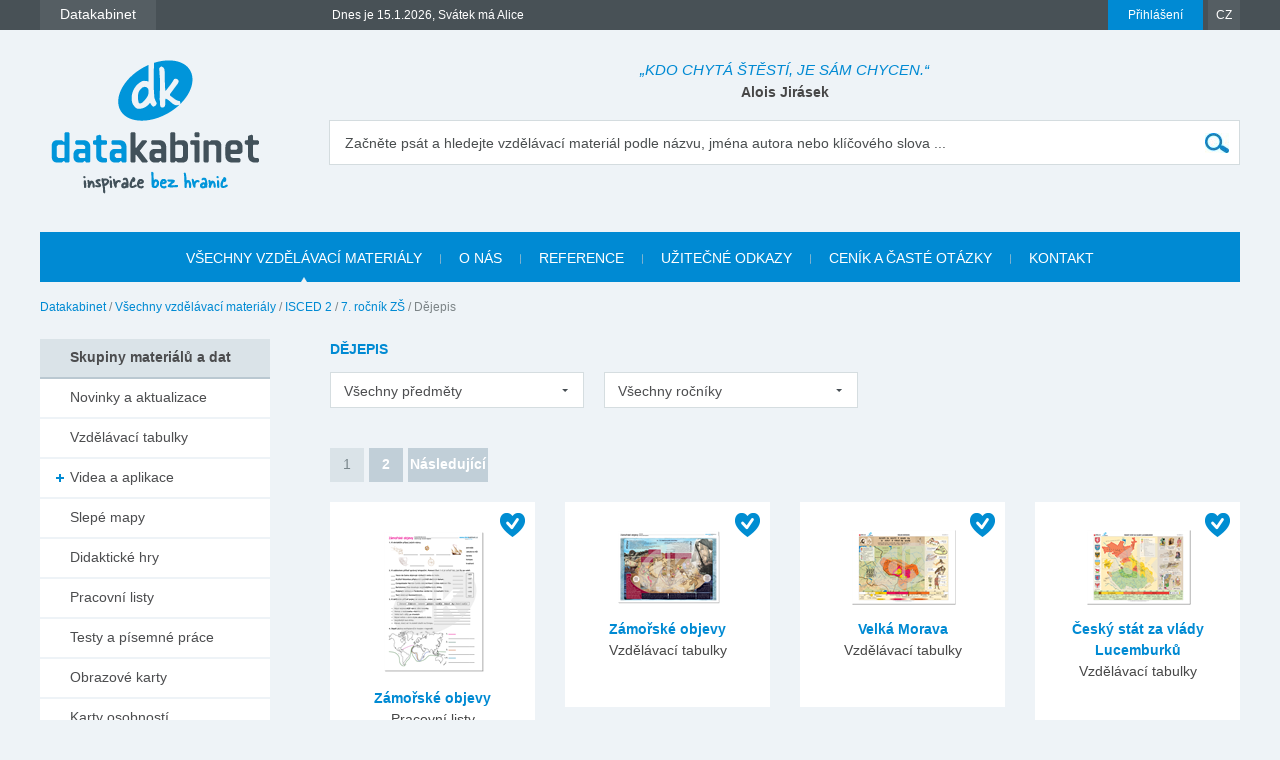

--- FILE ---
content_type: text/html; charset=utf-8
request_url: https://www.datakabinet.cz/cs/Vzdelavacie-materialy/isced-2/7-rocnik-zs/dejepis.html
body_size: 25290
content:
<!DOCTYPE html>
<html xmlns="http://www.w3.org/1999/xhtml" lang="cs">
	<head>
		<meta http-equiv="Content-Type" content="text/html; charset=UTF-8" />
		<title>
		Dějepis | datakabinet.cz
		</title>
		<meta name="google-site-verification" content="H6ALbxj7jhfkRUgkT2WZhzh6Ie_YMNeDhdpH2ALsMZk" />
		<meta name="viewport" content="width=device-width, initial-scale=1">
		<meta property="fb:admins" content="10203197537498796"/>
		<meta name="google-signin-client_id" content="525432992801.apps.googleusercontent.com" />
		<meta name="description" content="Datakabinet - kabinet moderního učitele, vzdělávací portál, kvalitní elektronické materiály a data, prezentace, výukové materiály" />
		<meta name="keywords" content="kabinet moderního učitele vzdělávací portál elektronické materiály data výukové prezentace" />
		<link rel="shortcut icon" href="https://www.datakabinet.cz/favicon.ico" type="image/x-icon" />
		<link rel="icon" href="https://www.datakabinet.cz/favicon.ico" type="image/x-icon" />
		<meta property="og:image" content="https://www.datakabinet.cz/App_Themes/datakabinetnew/img/dk-logo-new.png?w=500" />
		<link href="../../../../App_Themes/datakabinetnewcz/formstone-dropdown.css?636601831877197714" type="text/css" rel="stylesheet" />
		<link href="../../../../App_Themes/datakabinetnewcz/main.wysiwyg.css?636715836727816705" type="text/css" rel="stylesheet" />
	
<link rel="next" href="https://www.datakabinet.cz/cs/Vzdelavacie-materialy/isced-2/7-rocnik-zs/dejepis/contentInd/2.html" />
</head>

<!--[if lt IE 7 ]>
	<body class="ie6">
<![endif]-->
<!--[if IE 7 ]>
	<body class="ie7">
<![endif]-->
<!--[if IE 8 ]>
	<body class="ie8">
<![endif]-->
<!--[if IE 9 ]>
	<body class="ie9">
<![endif]-->
<!--[if gt IE 9 ]>
	<body class="ie10">
<![endif]-->
<!--[if gt IE 10 ]>
	<body class="ie11">
<![endif]-->
<!--[if !IE]>
<!-->
	<body>
<!--
<![endif]-->

		<form name="frm" method="post" action="dejepis.html" onsubmit="javascript:return WebForm_OnSubmit();" id="frm">
		<input type="hidden" name="__EVENTTARGET" id="__EVENTTARGET" value="" />
		<input type="hidden" name="__EVENTARGUMENT" id="__EVENTARGUMENT" value="" />
		<input type="hidden" name="__VIEWSTATE" id="__VIEWSTATE" value="d/[base64]/cXHVvcOqrfNxjzIgpaFkCERZRBoXukEkJAZ+uy/wtYd6ioZijG67q9vyKJCyyNJkN+FP5s+9BN+w3hiYSLoYhVbPJa5jpIgtJrxl3p3I34QPmo3bUY9nP0IrKIKFiyPDSxfWAXdUs0HukHpq3iSrtly7L1VXUuRnfVfTDfKEOnds4QtuK/LQ8SntQxU9mcLc0NU6L6ToeSeFWgEnuK6Ip4cECElzjvKpWzZ3Z5iqOeDR8iTc3fjmAJjWWE+gmNdlUKErzHvIrMXwojw3yMHbZUidvU+IN3y6KCzxLEc/kge6STtxpg6pt4B+wiBgNcUGrpJjWlJKPGLeezifKU1GkmeBjUcRZDbzA2xN0juHPRw+nmhVpaEmA/twijdRofe9aqjAzimtnMYgkFAtMlEnRQk1VJm/aVQhiJlAHvfiM9/OBIfYziRvULC8UnpsdEENptwC3RoJgEFFgk73pozAnAobHBB8090u8pEw9qug27ik4F7oOHGAJNcB5hhl8MpzvSwy2xCC7gAdEKWRVE+susS2Fn5EkJu6I/uRp7qHYePg1InHVnodGxp47ousZLQd537yfBfImh1aj6SNkqp/5DO/a7fvDa1+tx/P6ZiMZogtXHX/WgQO6ojFasVDn6mHdpMmKLD3kVxyyN8nGygnBUA/rih/c9Q3JBX+CebNEo3VaN50uZ99XcTk3fn0USEY5nhfrO8RJKKn6mvLDwPS4Vzzr4h67yL3erlf601SEf66xCymzhDQfijYjsYpvS5hpxQ4oLvRMKoLQlN/jcqzIxoquQiN84UEpd7Hph8P1X6Qki6VXaHkjlvL3ULhgzQcoXvV/3yqY/PlvVrxnrTlBjU8Z1oEOYeI6mkwFCk9gYkUU5mbu65OZ9byRug70FnjfkSvpabZxivLcmSdtMf0fTHKhycx/4hTltkVKZiqwu4v7IJPt5i5KEwJYBUnmvdU0QfW58o6LyfTt/qjUmhfobeTKOxInsNDpKfnOiTYVmJkDadxqZ9JvqiYAB+oUxIklURgxtGHWqk17ro7MEiQSTQpaUs3fP5EifvW0YFihUwPYmYYgGmtrjFoFQ+47CBXyzN+KX/tHlQxdvrsPlC1l+4p7aJo+EW/qSFVczGj3iAhEiDg4DSFBrDNhkoalYLqKnzSlvFmu/rZ9jzzxdfuU8kMDHtXxQrrlfDP+rUY7yswNZBsodMG3YVliZ+s/3uv4NCML8Uwr9G2WUF0gwZZ0uUG6JLPInvoTMM3mJx3D8CGIrxUWE8mBkZpTb9egpj97O6COsSF2aN1z+NLm+SCSn184r9GHUb8l3EoRKdCYvpkdUVuzbGY0yJPmOLolfMFjrE/IxmqQW6ZZ9CX0qODKWqyvt6C95g54tqYuaXV5IbFRINvVBJkdSc/eRkTYS/yDLc//YxY1/CJlag3q9ukNli7PzppnFsLaQaYa2SiykwTMPkGZ8clrvga/zm1nA9wpeHOhJC6EMB//iJg/w19ei/iHwUkYImItdWyiIkVJ8FkYFofgBUxHZ1SAOhBGfr/3Sm2D5FtgVjWemBDYiYhf+qVyqdEoIWrvIKPq4uvTalA6viPGSckvm9KL0WZAcihpYB7Kfr6uWhbLBwKilD0ANFKw66WS6yC7SP7fM3snUnrCnTbzbLNgmKymrqV1AnhWlZlUhk3CbljGxtbYtZEhsh7x7ekuqkjWk3GpUhyzhcE38wfzYozvzX9kUtBCV/GWAHBNihUL2sD1bbootMEpB4zhlKB7/KlD7UTMEUkYprCTMNOvlXKalfRNPTeDvzxHYBbdOem14rBbQiyM3+0NKrjRZpXkS0EXmI0FvJbvXJptPFv0+TA3RHwc4TcnCPU+p2npMFVa36SiTkgzhvXSNoi5kindM1rGjw19vzFKuUTj5KHsXZdo0HYdqe/WigPFlTZ4MDBf1gjWD2Zza1a8TUO9cwGmaELfCCdsHsY1Jm4U5/m0O7SNOvXnKjxujsDTsQV3cSxGvfXGtB9rpx32oKnp8rDjH9ZQKy96uSeInSbU5ThQPaVWE/G0tngI/69YUtOzT0o4FF+y5FherT/3NhgRwmp+emZhUeaxZZL9acT+YhcZTdzr5OCnlpaXZWrI2OMIGeA3FnnfcohCpNoSUHUpCokSE0ebhCBPj8eKDlQ5q2hrcaE+FauVjkzLuRW8zGXtOdE1FubRE3xOWdhRGLkYulFU+cKab6mk/AWdE/EjzHNWsqOs+pgc+VCGNnX1cF89RgkjcodeTKv90gCs7Ln1wSO8P/8vb0TdCdPrbKl5CLbWmxd9ewr7ryYGKyBwoIkmtGcei0LzO1sTqU2lx4MSBvFMtztq3XmqpubjKjRmyaT8YrJUR0eOmLBSxq5+8rNwAx31NMIcDYnq+8GLqMpUL6VnUIxbne+0VtWEt3AqsZTs11AkSodTGnAazRWOaRIr2oj9EopOrQ/3P9Q/XSvWGXWgGXxS6mOHxdupNQrxqRtic8KcQbjmhlnvAAl4Csed2CnVmMz3KR3vgofNnv85Zm2ys5PBPoSLBaYdVvc3hzh3f1byQISNfjmxSo9b0yh+NtTo7IdWSstcIgy0coSXVf5o0Z9y+geEiNx+I8wR2VCa6cubja5XHF1pkgvO8/QgcayKpeDrcHrAPLlX8ge2dhYwqiuMIt9eXG1Xxhn6I8845JEBeoReWrlJ64wf34yuTXcgQtzsTQuIK38bp4o3zJTuexGaNOiFGb2Qx+3Itmr/JZ/iq95bHSpFR31MkIQy3f00rlqb2GDf2k2giCtExoO4DghtC5f5z2Rr2Ja9rxQWNkXJfJSVvobzqqyeHRrjIwraVoF/e28Jxm5SitpwvmuOQ1MchMpTsAcnowO11AOgvalUYHHETgv47n71iJUrwWP7FBjpmKnR9jFQTQorymvHBtUt3/DOkkjHa1FixZhsF/RMoeSE5B4+oAk5xaKRftZV8FCMfRE6uEVaoFooeWTeX9r0IjGfxcfOLkvsq8+/DRRPTpAsL6qqCQjgzLlxan4JoDRKMz9TbuosYhPbGw7hhWJofBvBPSNDxxM+yE/Ff2VkkWD6W++lIobR8Y4AbM+byABlL1yHFSZNZ6T2F/oVyMGE+BPhqD0nKl3dHcteoPBztqUuC2jURhcbK06c3u1bJF2qJ4pGQ8Htvlk83RzS0akIuh3KjmaRcQ6MncUYlZcm3bER6k7fs4RIBH1rFILKbdHrdXr5CpLGPyzhNPq+F1yN0y/N3opP0fCFKahBga7j7dsCfvebmoNg/WVf6ZkJnZTZG89eyPkrDtClbj55tqgkmvpLB501RepDG7+kpZyTmljrZAyVOjudzK3jAYKKsz26Z2j4Xj4pWpSDmEy4mPpZzn27ITf/Id0CMmocyVSos3XK8FCFa1RDE0ZUp3+taGAAx/[base64]/NAXqQrypeuPeuY4m66PoQ3+SRqkaijUk96eNBis7eFiaP75G8TggNM6a71y9whdGxALUvC/qM3D2NS9m5WKw8KHBG6Xpuky16+toSLeJxiv+qo8nrYw9FetubETK+e/K6hdXri6ksgnJueHDcej6N7S1YCRFpkowNe/Y57E1lrc7Ifx/dXTtbu2jbQI3SQrxdg7ANx3Q0x3FEn3BYNzLwry6mqBA+EFR/UJRm9ioyIEABbW+KdnmmREhJNwM9+VDfzsyl9L+paVH3ftAvZ64b+8EkaICjENc0546RobXYnL6u7ZTeqpLtGz/Dfoj25FGQEnr83anR6Iwkp1I5U2S3miQcIMLCZRgZ7l77EfhOgZTzm2SiG53VobjFuPBv1IEl/3q2urhFNgiCm4NnXRrghvUSoDw7zj52CxmnQpZ7nsCXiyWIyQHVFJsw1yQDAW/M5V+v0RAcZsHCAf2LM7XlqSmT8zMm0ncIv5vmCr4M1+KN1sJ/LumI66BKzAj/FcgctQDihpxjNWcsvmzqK/peCRUHVVngzmZBkALcACy0+w7RtNUHFasnrqgqQMP7doYbP/NU3hUL0NbqtjPwBjOuOwVJw4azf3zQqXhlYAF+gm01QFtdylSATtt37ZIhl8yAhEa6kkAv09U+GtRyOQ2/UijqwMiyvyx9/BsiXbyOsoxbGwLnAFRZk0ndH+3SH8wiDLd4Uf2U3+90nwMFsQSk7Lhh7WQRujgdWUfeHqWwwbFC39k0PSHfiRkUVYNFnT/Rzt4HYs8ICulnsM49RhFQ8sxlziCaChDui/4oyTiXvSdFHFnJYF7fh7qI/mudm3vmZmX0D/T2m8IoAy9Q9T4AgaVv7VsICIiNadWS+Ys3QxOvRSlUGIBpoRck12IhxFLrzLinoPn6+QnkOpvvzPB1FVOwvZHjBoW8TupBk+sFwd0EfMLOx09LgWCpsogvHHLAxn7mwrJ+gGyhFM/o7e7NJlydTYSvsDSGKY334zL4ICjU5B8uO77w5XN/[base64]/1OsJW26DcM3qsSkrPZKNNFvdpR4iiFVHsunHjai2mHZT9w6rhCa5rI8hDzAsith1AEqHeaYcUVNuMtxw3nsKp3lkg5tYhnKqp0oP2SdL5tv1GzeUUbhu1TO7lNBSWodELKZ6lZYWefyxk8=" />
		<input type="hidden" name="__VIEWSTATEENCRYPTED" id="__VIEWSTATEENCRYPTED" value="" />

		
<script type="text/javascript">
//<![CDATA[
var theForm = document.forms['frm'];
		if (!theForm) {
    theForm = document.frm;
}
		function __doPostBack(eventTarget, eventArgument) {
    if (!theForm.onsubmit || (theForm.onsubmit() != false)) {
        theForm.__EVENTTARGET.value = eventTarget;
        theForm.__EVENTARGUMENT.value = eventArgument;
        theForm.submit();
    }
}
		//]]>
</script>

		
<script src="/WebResource.axd?d=dJHAiACOOd_mG_3Ab7_0Juh-oo6HqDZHhaaMW8YPL_uojBhLkhXp-AGRbGsvL0a9HwOfLTednBEpx8lFgg4980Zhxmw1&amp;t=638313974908353130" type="text/javascript"></script>

		
<script type="text/javascript">
//<![CDATA[
var _baseUrl = '/';
var _loadingCaption = 'Nahrávám detail...';
var _userProfileCategoryID = 888391;
var _documentListCategoryID = 900150;
var _galleryListCategoryID = 888398;
var _userEmailFormCategoryID = 888394;
var _userEmailStatusCategoryID = 888393;
var _userid= 0;
var _acceptCaption='Akceptovat přátelství?';
var _denyCaption='Odmítnout přátelství?';
var _requestCaption='Požádat o přátelství?';
var _cancelCaption='Zrušit přátelství?';
var _deleteImageCaption='Smazat obrázek?';
var _cancelRequestCaption='Jste si jistí?';
//]]>
</script>

<script src="/WebResource.axd?d=LW_WCxbS1VNY8Sf-evMo4TWcfwqh6hkiUq3ngnvI4PdZUL-NSo0nx20CtyS4gOUhqQU4kYHlGMD9optDXsXN0DI5o9M1&amp;t=638313974908353130" type="text/javascript"></script>
<script type="text/javascript">
//<![CDATA[
function WebForm_OnSubmit() {
if (typeof(ValidatorOnSubmit) == "function" && ValidatorOnSubmit() == false) return false;
return true;
}
		//]]>
</script>

    

		
<div id="fb-root">
</div>
<script type="text/javascript">(function(d, s, id) { var js, fjs = d.getElementsByTagName(s)[0]; if (d.getElementById(id)) return; js = d.createElement(s); js.id = id; js.src = "//connect.facebook.net/sk_SK/sdk.js#xfbml=1&version=v2.3"; fjs.parentNode.insertBefore(js, fjs); }(document, 'script', 'facebook-jssdk'));


var _collectionPopupTitle = 'Přidať do galerie';
var _collectionPlaceholderTitle = 'Nová galerie';
var _sharedSave = 'Uložit';
var _collectionSaved = 'Uložené do galerie';
var _collectionGallery = 'Galerie';

var _passwordWeak = 'Slabé heslo';
var _passwordSemiStrong = 'Středně silné heslo';
var _passwordStrong = 'Silné heslo';

var _autoCompleteEmpty = 'Pro zadaný výraz se nenašli žádné výsledky.';

var _friendhipMessageGeneral = "Žádost byla odoslaná";
var _friendhipMessageRequest = "Žádost o přáteľství byla odoslaná";
var _friendhipMessageAccept = "Žádost o přáteľství byla přijatá";
var _friendhipMessageDeny = "Vyslaná žádost o přáteľství byla zrušená";
var _friendhipMessageCancel = "Přáteľství bylo zrušené";

var _documentInsertedMesage = "Váš dokument byl úspěšně uložený";

</script>

		<script type="text/javascript">
            var baseurl = 'https://www.datakabinet.cz/';
            var _baseurl = 'https://www.datakabinet.cz/';
            var _baseUrl = 'https://www.datakabinet.cz/';
            var _isAuthenticated = 0;
        
		</script>
		<script type="text/javascript" src="https://www.datakabinet.cz/App_Themes/datakabinetnewcz/datakabinetnewcz.min.js?636601831876103957">
		</script>
		<script type="text/javascript" src="https://www.datakabinet.cz/App_Themes/datakabinetnewcz/datakabinetnewcz.customcode.js?637171024658241006">
		</script><a href="#start" class="hidden">Přejít na obsah stránky</a><a name="up"></a>
		<div id="container" class="site pageid-903876">
			<div id="top-test">
			</div>
			<div id="fastmenu-wrap">
				<div class="width-wrap">
					<div id="fastmenu-container">
						<div id="fastmenu-right">
							<div id="fastmenu-login">
								

<a id="topUser_phUserLoginLink" class="fastmenu-login-button-blue" href="../../../Prihlaseni.html">Přihlášení</a>

    <div id="topLoginPopup" class="hidden">
        <div id="loginPopup">
            



 
        <h2>Přihlášení</h2>

        <br class="clear" />
        <div class="social-registration">
            

    <div class="customGPlusSignIn">
      <a class="google-login">Přihlásit se přes Google </a>
    </div>




  <script src="https://apis.google.com/js/api:client.js"  type="text/javascript"></script>
  <script type="text/javascript">
      var googleUser = {};
      var googleLoginAppStarted = false;
      var startGoogleLoginApp = function () {
          if (googleLoginAppStarted)
          {
              return;
          }
          googleLoginAppStarted = true;
          gapi.load('auth2', function () {
              // Retrieve the singleton for the GoogleAuth library and set up the client.
              auth2 = gapi.auth2.init({
                  client_id: '525432992801.apps.googleusercontent.com',
                  cookiepolicy: 'single_host_origin',
                  // Request scopes in addition to 'profile' and 'email'
                  //scope: 'additional_scope'
              });
              var els = document.getElementsByClassName('customGPlusSignIn');
              for (var i = 0; i < els.length; i++) {
                  attachSignin(els[i]);
              }
              
          });
      };

      function attachSignin(element) {
          //console.log(element.id);
          auth2.attachClickHandler(element, {},
              function (googleUser) {
                  var id_token = googleUser.getAuthResponse().id_token;
                  var action = $('#frm').attr('action').split('?')[0];
                  location.replace(action + '?type=google&tokenid=' + id_token);

              }, function (error) {
                  alert(JSON.stringify(error, undefined, 2));
              });
      }
      
  </script>


<a id="topUser_login_LoginView1_sr1_facebook" class="facebook-login" href="javascript:__doPostBack('topUser$login$LoginView1$sr1$facebook','')">Přihlásit se přes Facebook</a>

        </div>
        <div class="separator"><span>anebo</span></div>
        <h3>Přihlaste se přes</h3>

        <div id="login_break" onkeypress="javascript:return WebForm_FireDefaultButton(event, 'content_object_ctl01_ctl01_LoginButton');">
            
								<div class="AspNet-Login">
									<div class="AspNet-Login-UserPanel">
										<label for="topUser_login_LoginView1_LoginForm1_UserName">Přihlašovací jméno (e-mail):</label>
										<input type="text" class="textbox medium" id="topUser_login_LoginView1_LoginForm1_UserName" name="topUser$login$LoginView1$LoginForm1$UserName" value="" /><span id="topUser_login_LoginView1_LoginForm1_UserNameRequired" style="color:Red;display:none;">Zadejte svoje přihlašovací jméno.</span>
									</div>
									<div class="AspNet-Login-PasswordPanel">
										<label for="topUser_login_LoginView1_LoginForm1_Password">Heslo:</label>
										<input type="password" class="textbox medium" id="topUser_login_LoginView1_LoginForm1_Password" name="topUser$login$LoginView1$LoginForm1$Password" value="" /><span id="topUser_login_LoginView1_LoginForm1_PasswordRequired" style="color:Red;display:none;">Zadejte svoje heslo.</span>
									</div>
									<div class="AspNet-Login-SubmitPanel">
										<input type="submit" value="Přihlásit" class="button" id="topUser_login_LoginView1_LoginForm1_LoginButton" name="topUser$login$LoginView1$LoginForm1$LoginButton" onclick="javascript:WebForm_DoPostBackWithOptions(new WebForm_PostBackOptions(&quot;topUser$login$LoginView1$LoginForm1$LoginButton&quot;, &quot;&quot;, true, &quot;topUser$login$LoginView1$LoginForm1&quot;, &quot;&quot;, false, false))" />
									</div>
									<div class="AspNet-Login-PasswordRecoveryPanel">
										<a href="https://www.datakabinet.cz/cs/Prihlaseni/Password-recovery.html" title="Password recovery">Zapomněli jste heslo?</a>
									</div>
								</div>
            <div class="AspNet-Login-PasswordRecoveryPanel">
                <a id="topUser_login_LoginView1_hypRegister" href="https://www.datakabinet.cz/?register=1">Nemáte svůj vlastní profil? Registrujte se</a>
            </div>
            <br class="clear" />
        </div>
    

      
        </div>
    </div>

    <script type="text/javascript">

        $(function () {

            $('a[id$=phUserLoginLink]').fancybox({
                padding: 0,
                showCloseButton: true,
                title: null,
                href: "#loginPopup",
                onClosed: function () {
                    
                }
            }).click(function () {
                //alert(startGoogleLoginApp);
                if (typeof startGoogleLoginApp !== 'undefined') {
                    startGoogleLoginApp();
                }
            });
            if ($('#loginPopup .AspNet-Login-FailurePanel').length > 0){
                $('#topUser_phUserLoginLink').trigger('click');
            }
        });
    </script>






							</div>
							<div id="fastmenu-lang">
								<a href="#">CZ</a>
<ul>
  <li>
  <div><a href="https://www.datakabinet.sk"><img alt="flag-sk" src="https://www.datakabinet.cz/files/img/flags/flag-sk.gif" /> Slovensko - Datakabinet.sk</a>
  </div></li>
  <li>
  <div><a href="http://www.datakabinet.cz"><img alt="flag-cs" src="https://www.datakabinet.cz/files/img/flags/flag-cs.gif" /> Česká republika - Datakabinet.cz</a>
  </div></li>
</ul>

							</div>
							<div class="clear">
							</div>
						</div>
						<div id="fastmenu-left">
							<div id="fastmenu">
								<ul><li>
    <span><a href="http://www.datakabinet.cz"><b>Datakabinet</b></a></span>
    <ul>
    <li><p><a href="https://www.datakabinet.cz/cs/Home.html">Domů</a>
</p>
<p><a href="https://www.datakabinet.cz/cs/Vyukove-materialy-a-data.html">Nabídka materiálů</a><a href="https://www.datakabinet.cz/Povedali-o-nas.html"></a>
</p>
<p><a href="https://www.datakabinet.cz/cs/Rekli-o-nas.html">Reference</a>
</p>
<p><a href="https://www.datakabinet.cz/cs/cenik-a-caste-otazky.html">Časté otázky</a>
</p>
<p><a href="https://www.datakabinet.cz/cs/Napiste-nam.html">Napište nám</a>
</p>
<p><a href="https://www.datakabinet.cz/cs/o-nas.html">O nás</a>
</p>
<p><a href="https://www.datakabinet.cz/cs/Kategorie/Novinky-a-aktualizace.html">Novinky a aktualizace</a>
</p>
<p><a href="https://www.datakabinet.cz/cs/cenik-a-caste-otazky/vseobecne-obchodni-podminky.html">Obchodní podmínky</a>
</p>
<p><a href="https://www.datakabinet.cz/cs/Kontakt.html">Kontakt</a>
</p></li>
    </ul>
</li><!--  Tento posledny <li></li> je FIX pre IE7 --><li style="display: none"></li>
</ul>


							</div>
							<div id="meniny">
								Dnes je 15.1.2026, Svátek má Alice



							</div>
							<div class="clear">
							</div>
						</div>
						<div class="clear">
						</div>
					</div>
				</div>
			</div>
			<div id="bottom">
				<div id="main">
					<div class="width-wrap">
						<div id="header"><a class="home" href="https://www.datakabinet.cz/" title="Datakabinet.sk – Homepage">
							<img src="https://www.datakabinet.cz/App_Themes/datakabinetnewcz/img/dk-logo-new.png" alt="Datakabinet.sk – Homepage"/></a>
							<div class="header-middle">
								<div id="header-quotes">
									<span class="quoteText">„Kdo chytá štěstí, je sám chycen.“</span> <span class="quoteAuthor">Alois Jirásek</span>

								</div>
								<div class="search" onkeypress="javascript:return WebForm_FireDefaultButton(event, 'search_Search')">
									<label for="search_s">Začněte psát a hledejte vzdělávací materiál podle názvu, jména autora nebo klíčového slova ...</label><input name="search$s" type="text" id="search_s" class="textbox autocomplete-mainSearch m-GetProductList" /><input type="submit" name="search$Search" value="" id="search_Search" class="button" />
								</div>

								<div class="thememenu-wrap hidden">

									<div class="thememenu">
										<div class="AspNet-Menu-Horizontal">

										</div>
									</div>

								</div>
								<div class="clear">
								</div>
							</div>
							<div class="clear">
							</div>
						</div>
						<div id="menuline">

							<div class="topmenu">
								<div class="AspNet-Menu-Horizontal">
										<ul class="AspNet-Menu">
											<li class="AspNet-Menu-Leaf-SelectedPath m900150_cs">
												
    	<a id="topmenu_ctl00_h" href="../../../Vzdelavacie-materialy.html"><span>Všechny vzdělávací materiály</span></a>
    
											</li>
											<li class="AspNet-Menu-Leaf m904784_cs">
												
    	<a id="topmenu_ctl01_h" href="../../../o-nas.html"><span>O nás</span></a>
    
											</li>
											<li class="AspNet-Menu-Leaf m904789_cs">
												
    	<a id="topmenu_ctl02_h" href="../../../Rekli-o-nas.html"><span>Reference</span></a>
    
											</li>
											<li class="AspNet-Menu-Leaf m904790_cs">
												
    	<a id="topmenu_ctl03_h" href="../../../uzitecne-odkazy.html"><span>Užitečné odkazy</span></a>
    
											</li>
											<li class="AspNet-Menu-Leaf m904791_cs">
												
    	<a id="topmenu_ctl04_h" href="../../../cenik-a-caste-otazky.html"><span>Ceník a časté otázky</span></a>
    
											</li>
											<li class="AspNet-Menu-Leaf m904785_cs">
												
    	<a id="topmenu_ctl05_h" href="../../../Kontakt.html"><span>Kontakt</span></a>
    
											</li>
										</ul>

								</div>
							</div>

						</div>
						<div id="body">
							<div id="navbar-wrap">
								<span id="navigationbar"><span>
        <a id="navigationbar_ctl00_h" class="first" href="../../../Home.html">Datakabinet</a>
     </span><span> / </span><span>
        <a id="navigationbar_ctl02_h" class="item" href="../../../Vzdelavacie-materialy.html">Všechny vzdělávací materiály</a>
    </span><span> / </span><span>
        <a id="navigationbar_ctl04_h" class="item" href="../../isced-2.html">ISCED 2</a>
    </span><span> / </span><span>
        <a id="navigationbar_ctl06_h" class="item" href="../7-rocnik-zs.html">7. ročník ZŠ</a>
    </span><span> / </span><span>
         <span id="navigationbar_ctl08_h" class="last">Dějepis</span>
    </span></span>

							</div>
							<div id="right">
									


								<div id="site">
									<div id="product-category-default" >


<h1>
    Dějepis
</h1>


<div id="product-category-filter">
	<div class="ddl-filter-subject">
        <select name="content$productFilter$ddlSubject" onchange="javascript:setTimeout('__doPostBack(\'content$productFilter$ddlSubject\',\'\')', 0)" id="content_productFilter_ddlSubject" class="ddl-selecter">
	<option selected="selected" value="all">Všechny předměty</option>
	<option value="Dějepis">Dějepis</option>

</select>
	</div>
	<div class="ddl-filter-grade">
        <select name="content$productFilter$ddlYearClass" onchange="javascript:setTimeout('__doPostBack(\'content$productFilter$ddlYearClass\',\'\')', 0)" id="content_productFilter_ddlYearClass" class="ddl-selecter">
	<option selected="selected" value="all">Všechny ročníky</option>
	<option value="7. ročník ZŠ">7. ročn&#237;k ZŠ</option>

</select>
	</div>
    
    
    
	<div class="clear"></div>
    <span id="content_productFilter_lbpom" class="hidden">900150<br />Dějepis<br />Dějepis<br />Dějepis<br />Dějepis<br />Dějepis<br />Dějepis<br />Dějepis<br />Dějepis<br />Dějepis<br />Dějepis<br />Dějepis<br />Dějepis<br />Dějepis<br />Dějepis<br />Dějepis<br />Dějepis<br />Dějepis<br />Dějepis<br />Dějepis<br />Dějepis<br />Dějepis<br />Dějepis<br />Dějepis<br />Dějepis<br />Dějepis<br />Dějepis<br />Dějepis<br />Dějepis<br />Dějepis<br />Dějepis<br />Dějepis<br />Dějepis<br />Dějepis<br />Dějepis<br />Dějepis<br />Dějepis<br />Dějepis<br />Dějepis<br />Dějepis<br />Dějepis<br />Dějepis<br />Dějepis<br />Dějepis<br />Dějepis<br />Dějepis<br />Dějepis<br />Dějepis</span>
</div>







									<div class="AspNet-Pager">
										<span>1</span>
										<a href="https://www.datakabinet.cz/cs/Vzdelavacie-materialy/isced-2/7-rocnik-zs/dejepis/contentInd/2.html" rel="next">2</a>
										<a class="AspNet-Pager-NextPage" href="https://www.datakabinet.cz/cs/Vzdelavacie-materialy/isced-2/7-rocnik-zs/dejepis/contentInd/2.html" rel="next">Následující</a>

									</div>
										
        
                 
        <div class="item item-4-1"><div class="item-padding"><div class="item-content">
                    <span class="datakabinet-star tooltip" title="Vzdělávací materiál je po odborné a jazykové korektuře"></span>
                    <div class="item-img"><a href="https://www.datakabinet.cz/cs/Vzdelavacie-materialy/isced-2/7-rocnik-zs/dejepis/objevy-a-dobyvani-pocatky-nove-doby/zamorske-objevy-a-pocatky-dobyvani-sveta/zamorske-objevy-1.html"><img src="https://www.datakabinet.cz/files/img/products/pl_dej_dk_004_zamorske_objavy_cz.png?w=106" alt="" /></a></div><h3><a href="https://www.datakabinet.cz/cs/Vzdelavacie-materialy/isced-2/7-rocnik-zs/dejepis/objevy-a-dobyvani-pocatky-nove-doby/zamorske-objevy-a-pocatky-dobyvani-sveta/zamorske-objevy-1.html">Zámořské objevy</a></h3><div class="item-desc">
                        Pracovní listy
                    </div><div class="item-icons">
                        <a class="item-icon-download inactive" href="https://www.datakabinet.cz/files/documents/dk/klasik/s_pl_dej_dk_004_objevy_7_cz.pdf" title="Stáhnout / Spustit"></a>                    
                    </div></div></div></div>
         
    
        
                 
        <div class="item item-4-2"><div class="item-padding"><div class="item-content">
                    <span class="datakabinet-star tooltip" title="Vzdělávací materiál je po odborné a jazykové korektuře"></span>
                    <div class="item-img"><a href="https://www.datakabinet.cz/cs/Vzdelavacie-materialy/isced-2/7-rocnik-zs/dejepis/objevy-a-dobyvani-pocatky-nove-doby/zamorske-objevy-a-pocatky-dobyvani-sveta/zamorske-objevy.html"><img src="https://www.datakabinet.cz/files/img/products/tab_zamorske_objavy_cz.png?w=106" alt="" /></a></div><h3><a href="https://www.datakabinet.cz/cs/Vzdelavacie-materialy/isced-2/7-rocnik-zs/dejepis/objevy-a-dobyvani-pocatky-nove-doby/zamorske-objevy-a-pocatky-dobyvani-sveta/zamorske-objevy.html">Zámořské objevy</a></h3><div class="item-desc">
                        Vzdělávací tabulky
                    </div><div class="item-icons">
                        <a class="item-icon-download inactive" href="https://www.datakabinet.cz/files/documents/dk/klasik/s_tab_zamorske_objavy_cz.pdf" title="Stáhnout / Spustit"></a>                    
                    </div></div></div></div>
         
    
        
                 
        <div class="item item-4-3"><div class="item-padding"><div class="item-content">
                    <span class="datakabinet-star tooltip" title="Vzdělávací materiál je po odborné a jazykové korektuře"></span>
                    <div class="item-img"><a href="https://www.datakabinet.cz/cs/Vzdelavacie-materialy/isced-2/7-rocnik-zs/dejepis/krestanstvi-a-stredoveka-evropa/velka-morava-a-cesky-stat-jejich-vnitrni-vyvoj-a-postaveni-v-evrope/Velka-Morava.html"><img src="https://www.datakabinet.cz/files/img/products/tab_velka_morava.png?w=106" alt="" /></a></div><h3><a href="https://www.datakabinet.cz/cs/Vzdelavacie-materialy/isced-2/7-rocnik-zs/dejepis/krestanstvi-a-stredoveka-evropa/velka-morava-a-cesky-stat-jejich-vnitrni-vyvoj-a-postaveni-v-evrope/Velka-Morava.html">Velká Morava</a></h3><div class="item-desc">
                        Vzdělávací tabulky
                    </div><div class="item-icons">
                        <a class="item-icon-download inactive" href="https://www.datakabinet.cz/files/documents/dk/klasik/s_tab_velka_morava_cz.pdf" title="Stáhnout / Spustit"></a>                    
                    </div></div></div></div>
         
    
        
                 
        <div class="item item-4-4"><div class="item-padding"><div class="item-content">
                    <span class="datakabinet-star tooltip" title="Vzdělávací materiál je po odborné a jazykové korektuře"></span>
                    <div class="item-img"><a href="https://www.datakabinet.cz/cs/Vzdelavacie-materialy/isced-2/7-rocnik-zs/dejepis/krestanstvi-a-stredoveka-evropa/velka-morava-a-cesky-stat-jejich-vnitrni-vyvoj-a-postaveni-v-evrope/Cesky-stat-za-vlady-Lucemburku.html"><img src="https://www.datakabinet.cz/files/img/products/tab_cesky_stat_za_vlady_lucemburku.png?w=106" alt="" /></a></div><h3><a href="https://www.datakabinet.cz/cs/Vzdelavacie-materialy/isced-2/7-rocnik-zs/dejepis/krestanstvi-a-stredoveka-evropa/velka-morava-a-cesky-stat-jejich-vnitrni-vyvoj-a-postaveni-v-evrope/Cesky-stat-za-vlady-Lucemburku.html">Český stát za vlády Lucemburků</a></h3><div class="item-desc">
                        Vzdělávací tabulky
                    </div><div class="item-icons">
                        <a class="item-icon-download inactive" href="https://www.datakabinet.cz/files/documents/dk/klasik/s_tab_cesky_stat_za_vlady_lucemburku.pdf" title="Stáhnout / Spustit"></a>                    
                    </div></div></div></div>
         
    
        
                 
        <div class="item item-4-1"><div class="item-padding"><div class="item-content">
                    <span class="datakabinet-star tooltip" title="Vzdělávací materiál je po odborné a jazykové korektuře"></span>
                    <div class="item-img"><a href="https://www.datakabinet.cz/cs/Vzdelavacie-materialy/isced-2/7-rocnik-zs/dejepis/krestanstvi-a-stredoveka-evropa/velka-morava-a-cesky-stat-jejich-vnitrni-vyvoj-a-postaveni-v-evrope/Anezka-Ceska.html"><img src="https://www.datakabinet.cz/files/img/products/pos_anezka_ceska.png?w=106" alt="" /></a></div><h3><a href="https://www.datakabinet.cz/cs/Vzdelavacie-materialy/isced-2/7-rocnik-zs/dejepis/krestanstvi-a-stredoveka-evropa/velka-morava-a-cesky-stat-jejich-vnitrni-vyvoj-a-postaveni-v-evrope/Anezka-Ceska.html">Anežka Česká</a></h3><div class="item-desc">
                        Portréty osobností
                    </div><div class="item-icons">
                        <a class="item-icon-download inactive" href="https://www.datakabinet.cz/files/documents/dk/standard/s_pos_anezka_ceska.pdf" title="Stáhnout / Spustit"></a>                    
                    </div></div></div></div>
         
    
        
                 
        <div class="item item-4-2"><div class="item-padding"><div class="item-content">
                    <span class="datakabinet-star tooltip" title="Vzdělávací materiál je po odborné a jazykové korektuře"></span>
                    <div class="item-img"><a href="https://www.datakabinet.cz/cs/Vzdelavacie-materialy/isced-2/7-rocnik-zs/dejepis/krestanstvi-a-stredoveka-evropa/islam-a-islamske-rise-ovlivnujici-evropu-arabove-turci-/Krestanstvi.html"><img src="https://www.datakabinet.cz/files/img/products/tab_krestanstvi.png?w=106" alt="" /></a></div><h3><a href="https://www.datakabinet.cz/cs/Vzdelavacie-materialy/isced-2/7-rocnik-zs/dejepis/krestanstvi-a-stredoveka-evropa/islam-a-islamske-rise-ovlivnujici-evropu-arabove-turci-/Krestanstvi.html">Křesťanství</a></h3><div class="item-desc">
                        Vzdělávací tabulky
                    </div><div class="item-icons">
                        <a class="item-icon-download inactive" href="https://www.datakabinet.cz/files/documents/dk/standard/s_tab_krestanstvi_cz.pdf" title="Stáhnout / Spustit"></a>                    
                    </div></div></div></div>
         
    
        
                 
        <div class="item item-4-3"><div class="item-padding"><div class="item-content">
                    <span class="datakabinet-star tooltip" title="Vzdělávací materiál je po odborné a jazykové korektuře"></span>
                    <div class="item-img"><a href="https://www.datakabinet.cz/cs/Vzdelavacie-materialy/isced-2/7-rocnik-zs/dejepis/krestanstvi-a-stredoveka-evropa/velka-morava-a-cesky-stat-jejich-vnitrni-vyvoj-a-postaveni-v-evrope/Cesky-stat-za-vlady-Lucemburku-1.html"><img src="https://www.datakabinet.cz/files/img/products/prl_cesky_stat_za_vlady_lucemburku.png?w=106" alt="" /></a></div><h3><a href="https://www.datakabinet.cz/cs/Vzdelavacie-materialy/isced-2/7-rocnik-zs/dejepis/krestanstvi-a-stredoveka-evropa/velka-morava-a-cesky-stat-jejich-vnitrni-vyvoj-a-postaveni-v-evrope/Cesky-stat-za-vlady-Lucemburku-1.html">Český stát za vlády Lucemburků</a></h3><div class="item-desc">
                        Pracovní listy
                    </div><div class="item-icons">
                        <a class="item-icon-download inactive" href="https://www.datakabinet.cz/files/documents/dk/standard/s_prl_cesky_stat_za_vlady_lucemburku.pdf" title="Stáhnout / Spustit"></a>                    
                    </div></div></div></div>
         
    
        
                 
        <div class="item item-4-4"><div class="item-padding"><div class="item-content">
                    <span class="datakabinet-star tooltip" title="Vzdělávací materiál je po odborné a jazykové korektuře"></span>
                    <div class="item-img"><a href="https://www.datakabinet.cz/cs/Vzdelavacie-materialy/isced-2/7-rocnik-zs/dejepis/krestanstvi-a-stredoveka-evropa/velka-morava-a-cesky-stat-jejich-vnitrni-vyvoj-a-postaveni-v-evrope/Velka-Morava-1.html"><img src="https://www.datakabinet.cz/files/img/products/prl_velka_morava.png?w=106" alt="" /></a></div><h3><a href="https://www.datakabinet.cz/cs/Vzdelavacie-materialy/isced-2/7-rocnik-zs/dejepis/krestanstvi-a-stredoveka-evropa/velka-morava-a-cesky-stat-jejich-vnitrni-vyvoj-a-postaveni-v-evrope/Velka-Morava-1.html">Velká Morava</a></h3><div class="item-desc">
                        Pracovní listy
                    </div><div class="item-icons">
                        <a class="item-icon-download inactive" href="https://www.datakabinet.cz/files/documents/dk/klasik/s_prl_velka_morava.pdf" title="Stáhnout / Spustit"></a>                    
                    </div></div></div></div>
         
    
        
                 
        <div class="item item-4-1"><div class="item-padding"><div class="item-content">
                    <span class="datakabinet-star tooltip" title="Vzdělávací materiál je po odborné a jazykové korektuře"></span>
                    <div class="item-img"><a href="https://www.datakabinet.cz/cs/Vzdelavacie-materialy/isced-2/7-rocnik-zs/dejepis/objevy-a-dobyvani-pocatky-nove-doby/renesance-humanismus-husitstvi-reformace-a-jejich-sireni-evropou/Johennes-Kepler.html"><img src="https://www.datakabinet.cz/files/img/products/pos_johannes_kepler.png?w=106" alt="" /></a></div><h3><a href="https://www.datakabinet.cz/cs/Vzdelavacie-materialy/isced-2/7-rocnik-zs/dejepis/objevy-a-dobyvani-pocatky-nove-doby/renesance-humanismus-husitstvi-reformace-a-jejich-sireni-evropou/Johennes-Kepler.html">Johennes Kepler</a></h3><div class="item-desc">
                        Portréty osobností
                    </div><div class="item-icons">
                        <a class="item-icon-download inactive" href="https://www.datakabinet.cz/files/documents/dk/dynamik/s_pos_johannes_kepler.pdf" title="Stáhnout / Spustit"></a>                    
                    </div></div></div></div>
         
    
        
                 
        <div class="item item-4-2"><div class="item-padding"><div class="item-content">
                    <span class="datakabinet-star tooltip" title="Vzdělávací materiál je po odborné a jazykové korektuře"></span>
                    <div class="item-img"><a href="https://www.datakabinet.cz/cs/Vzdelavacie-materialy/isced-2/7-rocnik-zs/dejepis/objevy-a-dobyvani-pocatky-nove-doby/renesance-humanismus-husitstvi-reformace-a-jejich-sireni-evropou/Mikulas-Kopernik.html"><img src="https://www.datakabinet.cz/files/img/products/pos_mikulas_kopernik.png?w=106" alt="" /></a></div><h3><a href="https://www.datakabinet.cz/cs/Vzdelavacie-materialy/isced-2/7-rocnik-zs/dejepis/objevy-a-dobyvani-pocatky-nove-doby/renesance-humanismus-husitstvi-reformace-a-jejich-sireni-evropou/Mikulas-Kopernik.html">Mikuláš Koperník</a></h3><div class="item-desc">
                        Portréty osobností
                    </div><div class="item-icons">
                        <a class="item-icon-download inactive" href="https://www.datakabinet.cz/files/documents/dk/dynamik/s_pos_mikulas_kopernik.pdf" title="Stáhnout / Spustit"></a>                    
                    </div></div></div></div>
         
    
        
                 
        <div class="item item-4-3"><div class="item-padding"><div class="item-content">
                    <span class="datakabinet-star tooltip" title="Vzdělávací materiál je po odborné a jazykové korektuře"></span>
                    <div class="item-img"><a href="https://www.datakabinet.cz/cs/Vzdelavacie-materialy/isced-2/7-rocnik-zs/dejepis/objevy-a-dobyvani-pocatky-nove-doby/renesance-humanismus-husitstvi-reformace-a-jejich-sireni-evropou/Jan-Zizka.html"><img src="https://www.datakabinet.cz/files/img/products/pos_jan_ziska.png?w=106" alt="" /></a></div><h3><a href="https://www.datakabinet.cz/cs/Vzdelavacie-materialy/isced-2/7-rocnik-zs/dejepis/objevy-a-dobyvani-pocatky-nove-doby/renesance-humanismus-husitstvi-reformace-a-jejich-sireni-evropou/Jan-Zizka.html">Jan Žižka</a></h3><div class="item-desc">
                        Portréty osobností
                    </div><div class="item-icons">
                        <a class="item-icon-download inactive" href="https://www.datakabinet.cz/files/documents/dk/dynamik/s_pos_jan_zizka.pdf" title="Stáhnout / Spustit"></a>                    
                    </div></div></div></div>
         
    
        
                 
        <div class="item item-4-4"><div class="item-padding"><div class="item-content">
                    <span class="datakabinet-star tooltip" title="Vzdělávací materiál je po odborné a jazykové korektuře"></span>
                    <div class="item-img"><a href="https://www.datakabinet.cz/cs/Vzdelavacie-materialy/isced-2/7-rocnik-zs/dejepis/krestanstvi-a-stredoveka-evropa/velka-morava-a-cesky-stat-jejich-vnitrni-vyvoj-a-postaveni-v-evrope/Knize-Vaclav.html"><img src="https://www.datakabinet.cz/files/img/products/pos_knize_vaclav.png?w=106" alt="" /></a></div><h3><a href="https://www.datakabinet.cz/cs/Vzdelavacie-materialy/isced-2/7-rocnik-zs/dejepis/krestanstvi-a-stredoveka-evropa/velka-morava-a-cesky-stat-jejich-vnitrni-vyvoj-a-postaveni-v-evrope/Knize-Vaclav.html">Kníže Václav</a></h3><div class="item-desc">
                        Portréty osobností
                    </div><div class="item-icons">
                        <a class="item-icon-download inactive" href="https://www.datakabinet.cz/files/documents/dk/dynamik/s_pos_knize_vaclav.pdf" title="Stáhnout / Spustit"></a>                    
                    </div></div></div></div>
         
    
        
                 
        <div class="item item-4-1"><div class="item-padding"><div class="item-content">
                    <span class="datakabinet-star tooltip" title="Vzdělávací materiál je po odborné a jazykové korektuře"></span>
                    <div class="item-img"><a href="https://www.datakabinet.cz/cs/Vzdelavacie-materialy/isced-2/7-rocnik-zs/dejepis/krestanstvi-a-stredoveka-evropa/velka-morava-a-cesky-stat-jejich-vnitrni-vyvoj-a-postaveni-v-evrope/Vaclav-IV-.html"><img src="https://www.datakabinet.cz/files/img/products/pos_vaclav_lv.png?w=106" alt="" /></a></div><h3><a href="https://www.datakabinet.cz/cs/Vzdelavacie-materialy/isced-2/7-rocnik-zs/dejepis/krestanstvi-a-stredoveka-evropa/velka-morava-a-cesky-stat-jejich-vnitrni-vyvoj-a-postaveni-v-evrope/Vaclav-IV-.html">Václav IV.</a></h3><div class="item-desc">
                        Portréty osobností
                    </div><div class="item-icons">
                        <a class="item-icon-download inactive" href="https://www.datakabinet.cz/files/documents/dk/dynamik/s_pos_vaclav_iv.pdf" title="Stáhnout / Spustit"></a>                    
                    </div></div></div></div>
         
    
        
                 
        <div class="item item-4-2"><div class="item-padding"><div class="item-content">
                    <span class="datakabinet-star tooltip" title="Vzdělávací materiál je po odborné a jazykové korektuře"></span>
                    <div class="item-img"><a href="https://www.datakabinet.cz/cs/Vzdelavacie-materialy/isced-2/7-rocnik-zs/dejepis/krestanstvi-a-stredoveka-evropa/velka-morava-a-cesky-stat-jejich-vnitrni-vyvoj-a-postaveni-v-evrope/Svatopluk.html"><img src="https://www.datakabinet.cz/files/img/products/pos_svatopluk.png?w=106" alt="" /></a></div><h3><a href="https://www.datakabinet.cz/cs/Vzdelavacie-materialy/isced-2/7-rocnik-zs/dejepis/krestanstvi-a-stredoveka-evropa/velka-morava-a-cesky-stat-jejich-vnitrni-vyvoj-a-postaveni-v-evrope/Svatopluk.html">Svatopluk</a></h3><div class="item-desc">
                        Portréty osobností
                    </div><div class="item-icons">
                        <a class="item-icon-download inactive" href="https://www.datakabinet.cz/files/documents/dk/dynamik/s_pos_svatopluk.pdf" title="Stáhnout / Spustit"></a>                    
                    </div></div></div></div>
         
    
        
                 
        <div class="item item-4-3"><div class="item-padding"><div class="item-content">
                    <span class="datakabinet-star tooltip" title="Vzdělávací materiál je po odborné a jazykové korektuře"></span>
                    <div class="item-img"><a href="https://www.datakabinet.cz/cs/Vzdelavacie-materialy/isced-2/7-rocnik-zs/dejepis/krestanstvi-a-stredoveka-evropa/velka-morava-a-cesky-stat-jejich-vnitrni-vyvoj-a-postaveni-v-evrope/Svaty-Konstantin-a-svaty-Metodej.html"><img src="https://www.datakabinet.cz/files/img/products/pos_svaty_konstantin_a_svat.png?w=106" alt="" /></a></div><h3><a href="https://www.datakabinet.cz/cs/Vzdelavacie-materialy/isced-2/7-rocnik-zs/dejepis/krestanstvi-a-stredoveka-evropa/velka-morava-a-cesky-stat-jejich-vnitrni-vyvoj-a-postaveni-v-evrope/Svaty-Konstantin-a-svaty-Metodej.html">Svatý Konstantin a svatý Metoděj</a></h3><div class="item-desc">
                        Portréty osobností
                    </div><div class="item-icons">
                        <a class="item-icon-download inactive" href="https://www.datakabinet.cz/files/documents/dk/dynamik/s_pos_svaty_konstantin_a_svaty_metodej.pdf" title="Stáhnout / Spustit"></a>                    
                    </div></div></div></div>
         
    
        
                 
        <div class="item item-4-4"><div class="item-padding"><div class="item-content">
                    <span class="datakabinet-star tooltip" title="Vzdělávací materiál je po odborné a jazykové korektuře"></span>
                    <div class="item-img"><a href="https://www.datakabinet.cz/cs/Vzdelavacie-materialy/isced-2/7-rocnik-zs/dejepis/krestanstvi-a-stredoveka-evropa/velka-morava-a-cesky-stat-jejich-vnitrni-vyvoj-a-postaveni-v-evrope/Eliska-Premyslovna.html"><img src="https://www.datakabinet.cz/files/img/products/pos_eliska_premyslovna.png?w=106" alt="" /></a></div><h3><a href="https://www.datakabinet.cz/cs/Vzdelavacie-materialy/isced-2/7-rocnik-zs/dejepis/krestanstvi-a-stredoveka-evropa/velka-morava-a-cesky-stat-jejich-vnitrni-vyvoj-a-postaveni-v-evrope/Eliska-Premyslovna.html">Eliška Přemyslovna</a></h3><div class="item-desc">
                        Portréty osobností
                    </div><div class="item-icons">
                        <a class="item-icon-download inactive" href="https://www.datakabinet.cz/files/documents/dk/dynamik/s_pos_eliska_premyslovna.pdf" title="Stáhnout / Spustit"></a>                    
                    </div></div></div></div>
         
    
        
                 
        <div class="item item-4-1"><div class="item-padding"><div class="item-content">
                    <span class="datakabinet-star tooltip" title="Vzdělávací materiál je po odborné a jazykové korektuře"></span>
                    <div class="item-img"><a href="https://www.datakabinet.cz/cs/Vzdelavacie-materialy/isced-2/7-rocnik-zs/dejepis/krestanstvi-a-stredoveka-evropa/velka-morava-a-cesky-stat-jejich-vnitrni-vyvoj-a-postaveni-v-evrope/Premysl-Otakar-I-.html"><img src="https://www.datakabinet.cz/files/img/products/pos_premysl_otakar_1.png?w=106" alt="" /></a></div><h3><a href="https://www.datakabinet.cz/cs/Vzdelavacie-materialy/isced-2/7-rocnik-zs/dejepis/krestanstvi-a-stredoveka-evropa/velka-morava-a-cesky-stat-jejich-vnitrni-vyvoj-a-postaveni-v-evrope/Premysl-Otakar-I-.html">Přemysl Otakar I.</a></h3><div class="item-desc">
                        Portréty osobností
                    </div><div class="item-icons">
                        <a class="item-icon-download inactive" href="https://www.datakabinet.cz/files/documents/dk/dynamik/s_pos_premysl_otakar_i.pdf" title="Stáhnout / Spustit"></a>                    
                    </div></div></div></div>
         
    
        
                 
        <div class="item item-4-2"><div class="item-padding"><div class="item-content">
                    <span class="datakabinet-star tooltip" title="Vzdělávací materiál je po odborné a jazykové korektuře"></span>
                    <div class="item-img"><a href="https://www.datakabinet.cz/cs/Vzdelavacie-materialy/isced-2/7-rocnik-zs/dejepis/krestanstvi-a-stredoveka-evropa/velka-morava-a-cesky-stat-jejich-vnitrni-vyvoj-a-postaveni-v-evrope/Premysl-Otakar-II-.html"><img src="https://www.datakabinet.cz/files/img/products/pos_premysl_otakar_2.png?w=106" alt="" /></a></div><h3><a href="https://www.datakabinet.cz/cs/Vzdelavacie-materialy/isced-2/7-rocnik-zs/dejepis/krestanstvi-a-stredoveka-evropa/velka-morava-a-cesky-stat-jejich-vnitrni-vyvoj-a-postaveni-v-evrope/Premysl-Otakar-II-.html">Přemysl Otakar II.</a></h3><div class="item-desc">
                        Portréty osobností
                    </div><div class="item-icons">
                        <a class="item-icon-download inactive" href="https://www.datakabinet.cz/files/documents/dk/dynamik/s_pos_premysl_otakar_ii.pdf" title="Stáhnout / Spustit"></a>                    
                    </div></div></div></div>
         
    
        
                 
        <div class="item item-4-3"><div class="item-padding"><div class="item-content">
                    <span class="datakabinet-star tooltip" title="Vzdělávací materiál je po odborné a jazykové korektuře"></span>
                    <div class="item-img"><a href="https://www.datakabinet.cz/cs/Vzdelavacie-materialy/isced-2/7-rocnik-zs/dejepis/krestanstvi-a-stredoveka-evropa/velka-morava-a-cesky-stat-jejich-vnitrni-vyvoj-a-postaveni-v-evrope/Rastislav.html"><img src="https://www.datakabinet.cz/files/img/products/pos_rastislav.png?w=106" alt="" /></a></div><h3><a href="https://www.datakabinet.cz/cs/Vzdelavacie-materialy/isced-2/7-rocnik-zs/dejepis/krestanstvi-a-stredoveka-evropa/velka-morava-a-cesky-stat-jejich-vnitrni-vyvoj-a-postaveni-v-evrope/Rastislav.html">Rastislav</a></h3><div class="item-desc">
                        Portréty osobností
                    </div><div class="item-icons">
                        <a class="item-icon-download inactive" href="https://www.datakabinet.cz/files/documents/dk/dynamik/s_pos_rastislav.pdf" title="Stáhnout / Spustit"></a>                    
                    </div></div></div></div>
         
    
        
                 
        <div class="item item-4-4"><div class="item-padding"><div class="item-content">
                    <span class="datakabinet-star tooltip" title="Vzdělávací materiál je po odborné a jazykové korektuře"></span>
                    <div class="item-img"><a href="https://www.datakabinet.cz/cs/Vzdelavacie-materialy/isced-2/7-rocnik-zs/dejepis/objevy-a-dobyvani-pocatky-nove-doby/renesance-humanismus-husitstvi-reformace-a-jejich-sireni-evropou/Vavrinec-Benedikt-Nudozersky.html"><img src="https://www.datakabinet.cz/files/img/products/pos_vavrinec_benedikt_nudoz.png?w=106" alt="" /></a></div><h3><a href="https://www.datakabinet.cz/cs/Vzdelavacie-materialy/isced-2/7-rocnik-zs/dejepis/objevy-a-dobyvani-pocatky-nove-doby/renesance-humanismus-husitstvi-reformace-a-jejich-sireni-evropou/Vavrinec-Benedikt-Nudozersky.html">Vavřinec Benedikt Nudožerský</a></h3><div class="item-desc">
                        Portréty osobností
                    </div><div class="item-icons">
                        <a class="item-icon-download inactive" href="https://www.datakabinet.cz/files/documents/dk/dynamik/s_pos_vavrinec_benedikt_nudozersky.pdf" title="Stáhnout / Spustit"></a>                    
                    </div></div></div></div>
         
    
        
                 
        <div class="item item-4-1"><div class="item-padding"><div class="item-content">
                    <span class="datakabinet-star tooltip" title="Vzdělávací materiál je po odborné a jazykové korektuře"></span>
                    <div class="item-img"><a href="https://www.datakabinet.cz/cs/Vzdelavacie-materialy/isced-2/7-rocnik-zs/dejepis/krestanstvi-a-stredoveka-evropa/velka-morava-a-cesky-stat-jejich-vnitrni-vyvoj-a-postaveni-v-evrope/Mojmir-I-.html"><img src="https://www.datakabinet.cz/files/img/products/pos_mojmir_1.png?w=106" alt="" /></a></div><h3><a href="https://www.datakabinet.cz/cs/Vzdelavacie-materialy/isced-2/7-rocnik-zs/dejepis/krestanstvi-a-stredoveka-evropa/velka-morava-a-cesky-stat-jejich-vnitrni-vyvoj-a-postaveni-v-evrope/Mojmir-I-.html">Mojmír I.</a></h3><div class="item-desc">
                        Portréty osobností
                    </div><div class="item-icons">
                        <a class="item-icon-download inactive" href="https://www.datakabinet.cz/files/documents/dk/dynamik/s_pos_mojmir_i.pdf" title="Stáhnout / Spustit"></a>                    
                    </div></div></div></div>
         
    
        
                 
        <div class="item item-4-2"><div class="item-padding"><div class="item-content">
                    <span class="datakabinet-star tooltip" title="Vzdělávací materiál je po odborné a jazykové korektuře"></span>
                    <div class="item-img"><a href="https://www.datakabinet.cz/cs/Vzdelavacie-materialy/isced-2/7-rocnik-zs/dejepis/krestanstvi-a-stredoveka-evropa/velka-morava-a-cesky-stat-jejich-vnitrni-vyvoj-a-postaveni-v-evrope/Jan-Lucembursky.html"><img src="https://www.datakabinet.cz/files/img/products/pos_jan_lucembursky.png?w=106" alt="" /></a></div><h3><a href="https://www.datakabinet.cz/cs/Vzdelavacie-materialy/isced-2/7-rocnik-zs/dejepis/krestanstvi-a-stredoveka-evropa/velka-morava-a-cesky-stat-jejich-vnitrni-vyvoj-a-postaveni-v-evrope/Jan-Lucembursky.html">Jan Lucemburský</a></h3><div class="item-desc">
                        Portréty osobností
                    </div><div class="item-icons">
                        <a class="item-icon-download inactive" href="https://www.datakabinet.cz/files/documents/dk/dynamik/s_pos_jan_lucembursky.pdf" title="Stáhnout / Spustit"></a>                    
                    </div></div></div></div>
         
    
        
                 
        <div class="item item-4-3"><div class="item-padding"><div class="item-content">
                    <span class="datakabinet-star tooltip" title="Vzdělávací materiál je po odborné a jazykové korektuře"></span>
                    <div class="item-img"><a href="https://www.datakabinet.cz/cs/Vzdelavacie-materialy/isced-2/7-rocnik-zs/dejepis/krestanstvi-a-stredoveka-evropa/velka-morava-a-cesky-stat-jejich-vnitrni-vyvoj-a-postaveni-v-evrope/Zikmund-Lucembursky.html"><img src="https://www.datakabinet.cz/files/img/products/pos_zigmund_lucembursky.png?w=106" alt="" /></a></div><h3><a href="https://www.datakabinet.cz/cs/Vzdelavacie-materialy/isced-2/7-rocnik-zs/dejepis/krestanstvi-a-stredoveka-evropa/velka-morava-a-cesky-stat-jejich-vnitrni-vyvoj-a-postaveni-v-evrope/Zikmund-Lucembursky.html">Zikmund Lucemburský</a></h3><div class="item-desc">
                        Portréty osobností
                    </div><div class="item-icons">
                        <a class="item-icon-download inactive" href="https://www.datakabinet.cz/files/documents/dk/dynamik/s_pos_zigmund_lucembursky.pdf" title="Stáhnout / Spustit"></a>                    
                    </div></div></div></div>
         
    
        
                 
        <div class="item item-4-4"><div class="item-padding"><div class="item-content">
                    <span class="datakabinet-star tooltip" title="Vzdělávací materiál je po odborné a jazykové korektuře"></span>
                    <div class="item-img"><a href="https://www.datakabinet.cz/cs/Vzdelavacie-materialy/isced-2/7-rocnik-zs/dejepis/krestanstvi-a-stredoveka-evropa/velka-morava-a-cesky-stat-jejich-vnitrni-vyvoj-a-postaveni-v-evrope/Karel-IV-.html"><img src="https://www.datakabinet.cz/files/img/products/pos_karel_4.png?w=106" alt="" /></a></div><h3><a href="https://www.datakabinet.cz/cs/Vzdelavacie-materialy/isced-2/7-rocnik-zs/dejepis/krestanstvi-a-stredoveka-evropa/velka-morava-a-cesky-stat-jejich-vnitrni-vyvoj-a-postaveni-v-evrope/Karel-IV-.html">Karel IV.</a></h3><div class="item-desc">
                        Portréty osobností
                    </div><div class="item-icons">
                        <a class="item-icon-download inactive" href="https://www.datakabinet.cz/files/documents/dk/dynamik/s_pos_karel_iv.pdf" title="Stáhnout / Spustit"></a>                    
                    </div></div></div></div>
         
    
        
                 
        <div class="item item-4-1"><div class="item-padding"><div class="item-content">
                    <span class="datakabinet-star tooltip" title="Vzdělávací materiál je po odborné a jazykové korektuře"></span>
                    <div class="item-img"><a href="https://www.datakabinet.cz/cs/Vzdelavacie-materialy/isced-2/7-rocnik-zs/dejepis/objevy-a-dobyvani-pocatky-nove-doby/renesance-humanismus-husitstvi-reformace-a-jejich-sireni-evropou/Jan-Hus.html"><img src="https://www.datakabinet.cz/files/img/products/pos_jan_hus.png?w=106" alt="" /></a></div><h3><a href="https://www.datakabinet.cz/cs/Vzdelavacie-materialy/isced-2/7-rocnik-zs/dejepis/objevy-a-dobyvani-pocatky-nove-doby/renesance-humanismus-husitstvi-reformace-a-jejich-sireni-evropou/Jan-Hus.html">Jan Hus</a></h3><div class="item-desc">
                        Portréty osobností
                    </div><div class="item-icons">
                        <a class="item-icon-download inactive" href="https://www.datakabinet.cz/files/documents/dk/dynamik/s_pos_jan_hus.pdf" title="Stáhnout / Spustit"></a>                    
                    </div></div></div></div>
         
    
        
                 
        <div class="item item-4-2"><div class="item-padding"><div class="item-content">
                    <span class="datakabinet-star tooltip" title="Vzdělávací materiál je po odborné a jazykové korektuře"></span>
                    <div class="item-img"><a href="https://www.datakabinet.cz/cs/Vzdelavacie-materialy/isced-2/7-rocnik-zs/dejepis/krestanstvi-a-stredoveka-evropa/struktura-stredoveke-spolecnosti-funkce-jednotlivych-vrstev/Ludvik-XIV-.html"><img src="https://www.datakabinet.cz/files/img/products/pos_ludvik_xiv.png?w=106" alt="" /></a></div><h3><a href="https://www.datakabinet.cz/cs/Vzdelavacie-materialy/isced-2/7-rocnik-zs/dejepis/krestanstvi-a-stredoveka-evropa/struktura-stredoveke-spolecnosti-funkce-jednotlivych-vrstev/Ludvik-XIV-.html">Ludvík XIV.</a></h3><div class="item-desc">
                        Portréty osobností
                    </div><div class="item-icons">
                        <a class="item-icon-download inactive" href="https://www.datakabinet.cz/files/documents/dk/dynamik/s_pos_ludvik_xiv.pdf" title="Stáhnout / Spustit"></a>                    
                    </div></div></div></div>
         
    
        
                 
        <div class="item item-4-3"><div class="item-padding"><div class="item-content">
                    <span class="datakabinet-star tooltip" title="Vzdělávací materiál je po odborné a jazykové korektuře"></span>
                    <div class="item-img"><a href="https://www.datakabinet.cz/cs/Vzdelavacie-materialy/isced-2/7-rocnik-zs/dejepis/objevy-a-dobyvani-pocatky-nove-doby/renesance-humanismus-husitstvi-reformace-a-jejich-sireni-evropou/Petr-I-Veliky.html"><img src="https://www.datakabinet.cz/files/img/products/pos_peter_1_veliky.png?w=106" alt="" /></a></div><h3><a href="https://www.datakabinet.cz/cs/Vzdelavacie-materialy/isced-2/7-rocnik-zs/dejepis/objevy-a-dobyvani-pocatky-nove-doby/renesance-humanismus-husitstvi-reformace-a-jejich-sireni-evropou/Petr-I-Veliky.html">Petr I. Veliký</a></h3><div class="item-desc">
                        Portréty osobností
                    </div><div class="item-icons">
                        <a class="item-icon-download inactive" href="https://www.datakabinet.cz/files/documents/dk/dynamik/s_pos_petr_i_veliky.pdf" title="Stáhnout / Spustit"></a>                    
                    </div></div></div></div>
         
    
        
                 
        <div class="item item-4-4"><div class="item-padding"><div class="item-content">
                    <span class="datakabinet-star tooltip" title="Vzdělávací materiál je po odborné a jazykové korektuře"></span>
                    <div class="item-img"><a href="https://www.datakabinet.cz/cs/Vzdelavacie-materialy/isced-2/7-rocnik-zs/dejepis/objevy-a-dobyvani-pocatky-nove-doby/zamorske-objevy-a-pocatky-dobyvani-sveta/Krystof-Kolumbus.html"><img src="https://www.datakabinet.cz/files/img/products/pos_krystof_kolumbus.png?w=106" alt="" /></a></div><h3><a href="https://www.datakabinet.cz/cs/Vzdelavacie-materialy/isced-2/7-rocnik-zs/dejepis/objevy-a-dobyvani-pocatky-nove-doby/zamorske-objevy-a-pocatky-dobyvani-sveta/Krystof-Kolumbus.html">Kryštof Kolumbus</a></h3><div class="item-desc">
                        Portréty osobností
                    </div><div class="item-icons">
                        <a class="item-icon-download inactive" href="https://www.datakabinet.cz/files/documents/dk/dynamik/s_pos_kristof_kolumbus.pdf" title="Stáhnout / Spustit"></a>                    
                    </div></div></div></div>
         
    
        
                 
        <div class="item item-4-1"><div class="item-padding"><div class="item-content">
                    <span class="datakabinet-star tooltip" title="Vzdělávací materiál je po odborné a jazykové korektuře"></span>
                    <div class="item-img"><a href="https://www.datakabinet.cz/cs/Vzdelavacie-materialy/isced-2/7-rocnik-zs/dejepis/objevy-a-dobyvani-pocatky-nove-doby/renesance-humanismus-husitstvi-reformace-a-jejich-sireni-evropou/Leonardo-da-Vinci.html"><img src="https://www.datakabinet.cz/files/img/products/pos_leonardo_da_vinci.png?w=106" alt="" /></a></div><h3><a href="https://www.datakabinet.cz/cs/Vzdelavacie-materialy/isced-2/7-rocnik-zs/dejepis/objevy-a-dobyvani-pocatky-nove-doby/renesance-humanismus-husitstvi-reformace-a-jejich-sireni-evropou/Leonardo-da-Vinci.html">Leonardo da Vinci</a></h3><div class="item-desc">
                        Portréty osobností
                    </div><div class="item-icons">
                        <a class="item-icon-download inactive" href="https://www.datakabinet.cz/files/documents/dk/dynamik/s_pos_leonardo_da_vinci.pdf" title="Stáhnout / Spustit"></a>                    
                    </div></div></div></div>
         
    
        
                 
        <div class="item item-4-2"><div class="item-padding"><div class="item-content">
                    <span class="datakabinet-star tooltip" title="Vzdělávací materiál je po odborné a jazykové korektuře"></span>
                    <div class="item-img"><a href="https://www.datakabinet.cz/cs/Vzdelavacie-materialy/isced-2/7-rocnik-zs/dejepis/objevy-a-dobyvani-pocatky-nove-doby/renesance-humanismus-husitstvi-reformace-a-jejich-sireni-evropou/Johannes-Gutenberg.html"><img src="https://www.datakabinet.cz/files/img/products/pos_johannes_gutenverg.png?w=106" alt="" /></a></div><h3><a href="https://www.datakabinet.cz/cs/Vzdelavacie-materialy/isced-2/7-rocnik-zs/dejepis/objevy-a-dobyvani-pocatky-nove-doby/renesance-humanismus-husitstvi-reformace-a-jejich-sireni-evropou/Johannes-Gutenberg.html">Johannes Gutenberg</a></h3><div class="item-desc">
                        Portréty osobností
                    </div><div class="item-icons">
                        <a class="item-icon-download inactive" href="https://www.datakabinet.cz/files/documents/dk/dynamik/s_pos_johann_gutenberg.pdf" title="Stáhnout / Spustit"></a>                    
                    </div></div></div></div>
         
    
        
                 
        <div class="item item-4-3"><div class="item-padding"><div class="item-content">
                    <span class="datakabinet-star tooltip" title="Vzdělávací materiál je po odborné a jazykové korektuře"></span>
                    <div class="item-img"><a href="https://www.datakabinet.cz/cs/Vzdelavacie-materialy/isced-2/7-rocnik-zs/dejepis/krestanstvi-a-stredoveka-evropa/velka-morava-a-cesky-stat-jejich-vnitrni-vyvoj-a-postaveni-v-evrope/Panovnici-ceskych-zemi.html"><img src="https://www.datakabinet.cz/files/img/produkty_bez_vodotlace/pex_dej_panovnici_cz.png?w=106" alt="" /></a></div><h3><a href="https://www.datakabinet.cz/cs/Vzdelavacie-materialy/isced-2/7-rocnik-zs/dejepis/krestanstvi-a-stredoveka-evropa/velka-morava-a-cesky-stat-jejich-vnitrni-vyvoj-a-postaveni-v-evrope/Panovnici-ceskych-zemi.html">Panovníci českých zemí</a></h3><div class="item-desc">
                        Interaktivní pexesa
                    </div><div class="item-icons">
                        <a class="item-icon-download" href="https://www.datakabinet.cz/cs/Profil/Prihlaseni.html?ReturnUrl=890553&amp;qs=%3Fpvid%3D4141" title="Stáhnout / Spustit"></a>                    
                    </div></div></div></div>
         
    
        
                 
        <div class="item item-4-4"><div class="item-padding"><div class="item-content">
                    
                    <div class="item-img"><a href="https://www.datakabinet.cz/cs/Vzdelavacie-materialy/isced-2/7-rocnik-zs/dejepis/krestanstvi-a-stredoveka-evropa/velka-morava-a-cesky-stat-jejich-vnitrni-vyvoj-a-postaveni-v-evrope/document.html?id=2075"><img src="https://www.datakabinet.cz/files/img/placeholder.jpg?w=106" alt="" /></a></div><h3><a href="https://www.datakabinet.cz/cs/Vzdelavacie-materialy/isced-2/7-rocnik-zs/dejepis/krestanstvi-a-stredoveka-evropa/velka-morava-a-cesky-stat-jejich-vnitrni-vyvoj-a-postaveni-v-evrope/document.html?id=2075">Dynastijní bludiště</a></h3><div class="item-desc">
                        
                    </div><div class="item-icons">
                        <a class="item-icon-download" href="https://www.datakabinet.cz/methods/datakabinetnewcz/GetDocument.ashx?documentid=2075" title="Stáhnout / Spustit"></a>                    
                    </div></div></div></div>
         
    
        
                 
        <div class="item item-4-1"><div class="item-padding"><div class="item-content">
                    
                    <div class="item-img"><a href="https://www.datakabinet.cz/cs/Vzdelavacie-materialy/isced-2/7-rocnik-zs/dejepis/objevy-a-dobyvani-pocatky-nove-doby/renesance-humanismus-husitstvi-reformace-a-jejich-sireni-evropou/document.html?id=2213"><img src="https://www.datakabinet.cz/files/img/placeholder.jpg?w=106" alt="" /></a></div><h3><a href="https://www.datakabinet.cz/cs/Vzdelavacie-materialy/isced-2/7-rocnik-zs/dejepis/objevy-a-dobyvani-pocatky-nove-doby/renesance-humanismus-husitstvi-reformace-a-jejich-sireni-evropou/document.html?id=2213">Sgrafita</a></h3><div class="item-desc">
                        
                    </div><div class="item-icons">
                        <a class="item-icon-download" href="https://www.datakabinet.cz/methods/datakabinetnewcz/GetDocument.ashx?documentid=2213" title="Stáhnout / Spustit"></a>                    
                    </div></div></div></div>
         
    
        
                 
        <div class="item item-4-2"><div class="item-padding"><div class="item-content">
                    
                    <div class="item-img"><a href="https://www.datakabinet.cz/cs/Vzdelavacie-materialy/isced-2/7-rocnik-zs/dejepis/krestanstvi-a-stredoveka-evropa/krestanstvi-papezstvi-cisarstvi-krizove-vypravy/document.html?id=2308"><img src="https://www.datakabinet.cz/files/img/placeholder.jpg?w=106" alt="" /></a></div><h3><a href="https://www.datakabinet.cz/cs/Vzdelavacie-materialy/isced-2/7-rocnik-zs/dejepis/krestanstvi-a-stredoveka-evropa/krestanstvi-papezstvi-cisarstvi-krizove-vypravy/document.html?id=2308">Klášter Teplá</a></h3><div class="item-desc">
                        
                    </div><div class="item-icons">
                        <a class="item-icon-download" href="https://www.datakabinet.cz/methods/datakabinetnewcz/GetDocument.ashx?documentid=2308" title="Stáhnout / Spustit"></a>                    
                    </div></div></div></div>
         
    
        
                 
        <div class="item item-4-3"><div class="item-padding"><div class="item-content">
                    
                    <div class="item-img"><a href="https://www.datakabinet.cz/cs/Vzdelavacie-materialy/isced-2/7-rocnik-zs/dejepis/krestanstvi-a-stredoveka-evropa/velka-morava-a-cesky-stat-jejich-vnitrni-vyvoj-a-postaveni-v-evrope/document.html?id=2336"><img src="https://www.datakabinet.cz/files/img/placeholder.jpg?w=106" alt="" /></a></div><h3><a href="https://www.datakabinet.cz/cs/Vzdelavacie-materialy/isced-2/7-rocnik-zs/dejepis/krestanstvi-a-stredoveka-evropa/velka-morava-a-cesky-stat-jejich-vnitrni-vyvoj-a-postaveni-v-evrope/document.html?id=2336">Karlštejn</a></h3><div class="item-desc">
                        
                    </div><div class="item-icons">
                        <a class="item-icon-download" href="https://www.datakabinet.cz/methods/datakabinetnewcz/GetDocument.ashx?documentid=2336" title="Stáhnout / Spustit"></a>                    
                    </div></div></div></div>
         
    
        
                 
        <div class="item item-4-4"><div class="item-padding"><div class="item-content">
                    
                    <div class="item-img"><a href="https://www.datakabinet.cz/cs/Vzdelavacie-materialy/isced-2/7-rocnik-zs/dejepis/krestanstvi-a-stredoveka-evropa/velka-morava-a-cesky-stat-jejich-vnitrni-vyvoj-a-postaveni-v-evrope/document.html?id=2508"><img src="https://www.datakabinet.cz/files/img/placeholder.jpg?w=106" alt="" /></a></div><h3><a href="https://www.datakabinet.cz/cs/Vzdelavacie-materialy/isced-2/7-rocnik-zs/dejepis/krestanstvi-a-stredoveka-evropa/velka-morava-a-cesky-stat-jejich-vnitrni-vyvoj-a-postaveni-v-evrope/document.html?id=2508">Karel Čtvrtý</a></h3><div class="item-desc">
                        
                    </div><div class="item-icons">
                        <a class="item-icon-download" href="https://www.datakabinet.cz/methods/datakabinetnewcz/GetDocument.ashx?documentid=2508" title="Stáhnout / Spustit"></a>                    
                    </div></div></div></div>
         
    

									<div class="AspNet-Pager">
										<span>1</span>
										<a href="https://www.datakabinet.cz/cs/Vzdelavacie-materialy/isced-2/7-rocnik-zs/dejepis/contentInd/2.html" rel="next">2</a>
										<a class="AspNet-Pager-NextPage" href="https://www.datakabinet.cz/cs/Vzdelavacie-materialy/isced-2/7-rocnik-zs/dejepis/contentInd/2.html" rel="next">Následující</a>

									</div>
									</div>


									<span id="total-count" class="hidden">47</span>


								</div>
								<div class="clear">
								</div>
							</div>
							<div id="left">


								<div class="leftmenu-header leftmenu-header-first">Skupiny materiálů a dat
								</div>

								<div class="leftmenu">
									<div class="AspNet-Menu-Vertical">
											<ul class="AspNet-Menu">
												<li class="AspNet-Menu-Leaf">
													<a href="https://www.datakabinet.cz/cs/Kategorie/Novinky-a-aktualizace.html" class="AspNet-Menu-Link">Novinky a aktualizace</a>
												</li>
												<li class="AspNet-Menu-Leaf">
													<a href="https://www.datakabinet.cz/cs/Kategorie/vzdelavaci-tabulky.html" class="AspNet-Menu-Link">Vzdělávací tabulky</a>
												</li>
												<li class="AspNet-Menu-WithChildren">
													<a href="https://www.datakabinet.cz/cs/Kategorie/videa-a-aplikace.html" class="AspNet-Menu-Link">Videa a aplikace</a>
													<ul>
														<li class="AspNet-Menu-Leaf">
															<a href="https://www.datakabinet.cz/cs/Kategorie/videa-a-aplikace/vyukova-videa.html" class="AspNet-Menu-Link">Výuková videa</a>
														</li>
														<li class="AspNet-Menu-Leaf">
															<a href="https://www.datakabinet.cz/cs/Kategorie/videa-a-aplikace/interaktivni-kvizy.html" class="AspNet-Menu-Link">Interaktivní kvízy</a>
														</li>
														<li class="AspNet-Menu-Leaf">
															<a href="https://www.datakabinet.cz/cs/Kategorie/videa-a-aplikace/interaktivni-pexesa.html" class="AspNet-Menu-Link">Interaktivní pexesa</a>
														</li>
														<li class="AspNet-Menu-Leaf">
															<a href="https://www.datakabinet.cz/cs/Kategorie/videa-a-aplikace/interaktivni-prezentace.html" class="AspNet-Menu-Link">Interaktivní prezentace</a>
														</li>
													</ul>
												</li>
												<li class="AspNet-Menu-Leaf">
													<a href="https://www.datakabinet.cz/cs/Kategorie/Slepe-mapy.html" class="AspNet-Menu-Link">Slepé mapy</a>
												</li>
												<li class="AspNet-Menu-Leaf">
													<a href="https://www.datakabinet.cz/cs/Kategorie/Didakticke-hry.html" class="AspNet-Menu-Link">Didaktické hry</a>
												</li>
												<li class="AspNet-Menu-Leaf">
													<a href="https://www.datakabinet.cz/cs/Kategorie/Pracovni-listy.html" class="AspNet-Menu-Link">Pracovní listy</a>
												</li>
												<li class="AspNet-Menu-Leaf">
													<a href="https://www.datakabinet.cz/cs/Kategorie/Testy-a-pisemne-prace.html" class="AspNet-Menu-Link">Testy a písemné práce</a>
												</li>
												<li class="AspNet-Menu-Leaf">
													<a href="https://www.datakabinet.cz/cs/Kategorie/Obrazove-karty.html" class="AspNet-Menu-Link">Obrazové karty</a>
												</li>
												<li class="AspNet-Menu-Leaf">
													<a href="https://www.datakabinet.cz/cs/Kategorie/Karty-osobnosti.html" class="AspNet-Menu-Link">Karty osobností</a>
												</li>
												<li class="AspNet-Menu-Leaf">
													<a href="https://www.datakabinet.cz/cs/Kategorie/Portrety-osobnosti.html" class="AspNet-Menu-Link">Portréty osobností</a>
												</li>
												<li class="AspNet-Menu-Leaf">
													<a href="https://www.datakabinet.cz/cs/Kategorie/Ilustrace-a-obrazky.html" class="AspNet-Menu-Link">Ilustrace a obrázky</a>
												</li>
												<li class="AspNet-Menu-Leaf">
													<a href="https://www.datakabinet.cz/cs/Kategorie/domaci-ukoly.html" class="AspNet-Menu-Link">Domácí úkoly</a>
												</li>
												<li class="AspNet-Menu-Leaf">
													<a href="https://www.datakabinet.cz/cs/Kategorie/Doplnkove-materialy.html" class="AspNet-Menu-Link">Doplňkové materiály</a>
												</li>
											</ul>

									</div>
								</div>

								<div class="leftmenu-header">Vzdělávací oblasti
								</div>

								<div class="leftmenu">
									<div class="AspNet-Menu-Vertical">
											<ul class="AspNet-Menu">
												<li class="AspNet-Menu-Leaf">
													<a href="../../../Vyukove-materialy-a-data/Jazyk-a-jazykova-komunikace.html" class="AspNet-Menu-Link" title="Jazyk a jazykov&#225; komunikace">
														Jazyk a jazyková komunikace
													</a>
												</li>
												<li class="AspNet-Menu-Leaf">
													<a href="../../../Vyukove-materialy-a-data/matematika-a-jeji-aplikace.html" class="AspNet-Menu-Link">
														Matematika a její aplikace
													</a>
												</li>
												<li class="AspNet-Menu-Leaf">
													<a href="../../../Vyukove-materialy-a-data/informacni-a-komunikacni-technologie.html" class="AspNet-Menu-Link">
														Informační a komunikační technologie
													</a>
												</li>
												<li class="AspNet-Menu-Leaf">
													<a href="../../../Vyukove-materialy-a-data/clovek-a-jeho-svet.html" class="AspNet-Menu-Link">
														Člověk a jeho svět
													</a>
												</li>
												<li class="AspNet-Menu-Leaf">
													<a href="../../../Vyukove-materialy-a-data/clovek-a-priroda.html" class="AspNet-Menu-Link">
														Člověk a příroda
													</a>
												</li>
												<li class="AspNet-Menu-Leaf">
													<a href="../../../Vyukove-materialy-a-data/clovek-a-spolecnost.html" class="AspNet-Menu-Link">
														Člověk a společnost
													</a>
												</li>
												<li class="AspNet-Menu-Leaf">
													<a href="../../../Vyukove-materialy-a-data/clovek-a-svet-prace.html" class="AspNet-Menu-Link">
														Člověk a svět práce
													</a>
												</li>
												<li class="AspNet-Menu-Leaf">
													<a href="../../../Vyukove-materialy-a-data/clovek-a-zdravi.html" class="AspNet-Menu-Link">
														Člověk a zdraví
													</a>
												</li>
												<li class="AspNet-Menu-Leaf">
													<a href="../../../Vyukove-materialy-a-data/umeni-a-kultura.html" class="AspNet-Menu-Link">
														Umění a kultura
													</a>
												</li>
											</ul>

									</div>
								</div>

								<div class="leftmenu-header">Průřezová témata
								</div>

								<div class="leftmenu">
									<div class="AspNet-Menu-Vertical">
											<ul class="AspNet-Menu">
												<li class="AspNet-Menu-Leaf">
													<a href="../../../prurezova-temata/Osobnostni-a-socialni-vychova.html" class="AspNet-Menu-Link">
														Osobnostní a sociální výchova
													</a>
												</li>
												<li class="AspNet-Menu-Leaf">
													<a href="../../../prurezova-temata/vychova-demokratickeho-obcana.html" class="AspNet-Menu-Link">
														Výchova demokratického občana
													</a>
												</li>
												<li class="AspNet-Menu-Leaf">
													<a href="../../../prurezova-temata/Vychova-k-mysleni-v-evropskych-a-globalnich-souvislostech.html" class="AspNet-Menu-Link">
														Výchova k myšlení v evropských a globálních souvislostech
													</a>
												</li>
												<li class="AspNet-Menu-Leaf">
													<a href="../../../prurezova-temata/Multikulturni-vychova.html" class="AspNet-Menu-Link">
														Multikulturní výchova
													</a>
												</li>
												<li class="AspNet-Menu-Leaf">
													<a href="../../../prurezova-temata/environmentalni-vychova.html" class="AspNet-Menu-Link">
														Environmentální výchova
													</a>
												</li>
												<li class="AspNet-Menu-Leaf">
													<a href="../../../prurezova-temata/medialni-vychova.html" class="AspNet-Menu-Link">
														Mediální výchova
													</a>
												</li>
											</ul>

									</div>
								</div>

								<div id="anketa">
									
    <span class="leftobject-title1"></span>
	<p class="leftobject-title2">Anketa</p>
	<div class="poll">
		<div class="sidebottom3">

        <h2>Jak se Vám líbí Datakabinet?</h2>

<ul>

    <li>
        <a class="poll-answer" href="javascript:__doPostBack('anketa$poll$activepoll$ctl01$ctl00','')">skvěle, je to super</a>
        <div class="poll-bar"><div style="width: 54%;"></div></div><span class="right">54%</span>
    </li>

    <li>
        <a class="poll-answer" href="javascript:__doPostBack('anketa$poll$activepoll$ctl02$ctl00','')">ano, líbí se mi</a>
        <div class="poll-bar"><div style="width: 16%;"></div></div><span class="right">16%</span>
    </li>

    <li>
        <a class="poll-answer" href="javascript:__doPostBack('anketa$poll$activepoll$ctl03$ctl00','')">jestě nevím</a>
        <div class="poll-bar"><div style="width: 9%;"></div></div><span class="right">9%</span>
    </li>

    <li>
        <a class="poll-answer" href="javascript:__doPostBack('anketa$poll$activepoll$ctl04$ctl00','')">moc ne</a>
        <div class="poll-bar"><div style="width: 9%;"></div></div><span class="right">9%</span>
    </li>

    <li>
        <a class="poll-answer" href="javascript:__doPostBack('anketa$poll$activepoll$ctl05$ctl00','')">vůbec se mi nelíbí</a>
        <div class="poll-bar"><div style="width: 12%;"></div></div><span class="right">12%</span>
    </li>

</ul>




<div class="voted">Hlasovalo: 3300</div>

			<div class="archive">
			<a href="">Archiv anket</a>
			</div>
		</div>
	</div>
	<div class="sidefooter3">
	</div>    	
    
								</div>

								<div class="top-products">
    <h4>Nejstahovanější</h4>
    <div class="top-products-bg">
       <div class="top-product">
    <div class="top-product-content">
    <a class="top-img" href="https://www.datakabinet.cz/cs/Vzdelavacie-materialy/isced-2/9-rocnik-zs/fyzika/vesmir/slunecni-soustava-jeji-hlavni-slozky-mesicni-faze/mesic-prirozena-druzice-zeme.html">
        <img src="https://www.datakabinet.cz/files/img/produkty_bez_vodotlace/video_mesic_prirozena_druzica_cz.png?w=92&amp;h=130" alt="" />
    </a>
    <p class="top-title"><a href="https://www.datakabinet.cz/cs/Vzdelavacie-materialy/isced-2/9-rocnik-zs/fyzika/vesmir/slunecni-soustava-jeji-hlavni-slozky-mesicni-faze/mesic-prirozena-druzice-zeme.html">Měsíc - přirozená družice Země</a></p>
    <span class="top-count">26380×</span>
    </div>
</div>
<div class="top-product">
    <div class="top-product-content">
    <a class="top-img" href="https://www.datakabinet.cz/cs/Vzdelavacie-materialy/isced-2/9-rocnik-zs/fyzika/vesmir/slunecni-soustava-jeji-hlavni-slozky-mesicni-faze/zeme-ve-vesmiru.html">
        <img src="https://www.datakabinet.cz/files/img/produkty_bez_vodotlace/video_zeme_ve_vesmiru_cz.png?w=92&amp;h=130" alt="" />
    </a>
    <p class="top-title"><a href="https://www.datakabinet.cz/cs/Vzdelavacie-materialy/isced-2/9-rocnik-zs/fyzika/vesmir/slunecni-soustava-jeji-hlavni-slozky-mesicni-faze/zeme-ve-vesmiru.html">Země ve vesmíru</a></p>
    <span class="top-count">26032×</span>
    </div>
</div>
<div class="top-product">
    <div class="top-product-content">
    <a class="top-img" href="https://www.datakabinet.cz/cs/Vzdelavacie-materialy/isced-2/9-rocnik-zs/fyzika/vesmir/slunecni-soustava-jeji-hlavni-slozky-mesicni-faze/tvar-zeme.html">
        <img src="https://www.datakabinet.cz/files/img/produkty_bez_vodotlace/video_tvar_zeme_cz.png?w=92&amp;h=130" alt="" />
    </a>
    <p class="top-title"><a href="https://www.datakabinet.cz/cs/Vzdelavacie-materialy/isced-2/9-rocnik-zs/fyzika/vesmir/slunecni-soustava-jeji-hlavni-slozky-mesicni-faze/tvar-zeme.html">Tvar Země</a></p>
    <span class="top-count">25421×</span>
    </div>
</div>
<div class="top-product">
    <div class="top-product-content">
    <a class="top-img" href="https://www.datakabinet.cz/cs/Vzdelavacie-materialy/isced-2/8-rocnik-zs/prirodopis/biologie-cloveka/telni-tekutiny-krev-miza-tkanovy-mok-/mizni-obehova-soustava.html">
        <img src="https://www.datakabinet.cz/files/img/produkty_bez_vodotlace/video_mizni_obehova_soustava_cz.png?w=92&amp;h=130" alt="" />
    </a>
    <p class="top-title"><a href="https://www.datakabinet.cz/cs/Vzdelavacie-materialy/isced-2/8-rocnik-zs/prirodopis/biologie-cloveka/telni-tekutiny-krev-miza-tkanovy-mok-/mizni-obehova-soustava.html">Mízní oběhová soustava</a></p>
    <span class="top-count">24984×</span>
    </div>
</div>
<div class="top-product">
    <div class="top-product-content">
    <a class="top-img" href="https://www.datakabinet.cz/cs/Vzdelavacie-materialy/isced-2/8-rocnik-zs/prirodopis/biologie-cloveka/soustavy-operna-pohybova-obehova-dychaci-travici-vylucovaci-rozmnozovaci/srdce-a-jeho-stavba.html">
        <img src="https://www.datakabinet.cz/files/img/produkty_bez_vodotlace/video_srdce_a_jeho_stavba_cz.png?w=92&amp;h=130" alt="" />
    </a>
    <p class="top-title"><a href="https://www.datakabinet.cz/cs/Vzdelavacie-materialy/isced-2/8-rocnik-zs/prirodopis/biologie-cloveka/soustavy-operna-pohybova-obehova-dychaci-travici-vylucovaci-rozmnozovaci/srdce-a-jeho-stavba.html">Srdce a jeho stavba</a></p>
    <span class="top-count">24953×</span>
    </div>
</div>
<div class="top-product">
    <div class="top-product-content">
    <a class="top-img" href="https://www.datakabinet.cz/cs/Vzdelavacie-materialy/isced-2/8-rocnik-zs/prirodopis/biologie-cloveka/telni-tekutiny-krev-miza-tkanovy-mok-/krevni-cevy.html">
        <img src="https://www.datakabinet.cz/files/img/produkty_bez_vodotlace/video_krevni_cevy_cz.png?w=92&amp;h=130" alt="" />
    </a>
    <p class="top-title"><a href="https://www.datakabinet.cz/cs/Vzdelavacie-materialy/isced-2/8-rocnik-zs/prirodopis/biologie-cloveka/telni-tekutiny-krev-miza-tkanovy-mok-/krevni-cevy.html">Krevní cévy</a></p>
    <span class="top-count">24044×</span>
    </div>
</div>
<div class="clear"></div>
</div></div>

							</div>
							<div class="clear">
							</div>
						</div>
					</div>
				</div>
			</div>
			<div class="width-wrap">
					


				<div id="product-category-newest" >
<h2 >
Nejnověji přidané nebo aktualizované materiály</h2>
<div class="wrap-bg" >
<div class="wrap-cycle" >

					<div class="item item-5-1">
                    
                    <div class="item-padding"><div class="item-content">
                            
                            <div class="item-img"><img src="https://www.datakabinet.cz/files/socialUsers/237807/documentView/dv45170c03.png?w=106" alt="" /></div><h3><a href="https://www.datakabinet.cz/cs/Vzdelavacie-materialy/isced-1/5-rocnik-zs/prirodoveda/rozmanitost-prirody/podnebi-podnebne-pasy/document.html?id=4005">Pouště- PowerPoint</a></h3></div></div></div>
                 
            <div class="item item-5-2">
                    
                    <div class="item-padding"><div class="item-content">
                            
                            <div class="item-img"><img src="https://www.datakabinet.cz/files/img/placeholder.jpg?w=106" alt="" /></div><h3><a href="https://www.datakabinet.cz/cs/Vzdelavacie-materialy/isced-1/5-rocnik-zs/anglicky-jazyk/poslech-s-porozumenim-mluveni-psani-cteni-s-porozumenim/pritomny-cas-ve-vsech-formach/document.html?id=4003">Verb "to be" - running dictation</a></h3></div></div></div>
                 
            <div class="item item-5-3">
                    <span class="datakabinet-star tooltip" title="Vzdělávací materiál je po odborné a jazykové korektuře"></span>
                    <div class="item-padding"><div class="item-content">
                            
                            <div class="item-img"><img src="https://www.datakabinet.cz/files/img/products/tab_praha_cz.png?w=106" alt="" /></div><h3><a href="https://www.datakabinet.cz/cs/Vzdelavacie-materialy/isced-1/5-rocnik-zs/vlastiveda/misto-kde-zijeme/ceska-republika-kraje-regiony-cr/hlavni-mesto-praha-1.html">Hlavní město Praha</a></h3></div></div></div>
                 
            <div class="item item-5-4">
                    <span class="datakabinet-star tooltip" title="Vzdělávací materiál je po odborné a jazykové korektuře"></span>
                    <div class="item-padding"><div class="item-content">
                            
                            <div class="item-img"><img src="https://www.datakabinet.cz/files/img/products/tab_ustecky_cz.png?w=106" alt="" /></div><h3><a href="https://www.datakabinet.cz/cs/Vzdelavacie-materialy/isced-1/5-rocnik-zs/vlastiveda/misto-kde-zijeme/ceska-republika-kraje-regiony-cr/ustecky-kraj.html">Ústecký kraj</a></h3></div></div></div>
                 
            <div class="item item-5-5">
                    <span class="datakabinet-star tooltip" title="Vzdělávací materiál je po odborné a jazykové korektuře"></span>
                    <div class="item-padding"><div class="item-content">
                            
                            <div class="item-img"><img src="https://www.datakabinet.cz/files/img/products/tab_olomoucky_cz.png?w=106" alt="" /></div><h3><a href="https://www.datakabinet.cz/cs/Vzdelavacie-materialy/isced-1/5-rocnik-zs/vlastiveda/misto-kde-zijeme/ceska-republika-kraje-regiony-cr/olomoucky-kraj.html">Olomoucký kraj</a></h3></div></div></div>
                 
            <div class="item item-5-1">
                    <span class="datakabinet-star tooltip" title="Vzdělávací materiál je po odborné a jazykové korektuře"></span>
                    <div class="item-padding"><div class="item-content">
                            
                            <div class="item-img"><img src="https://www.datakabinet.cz/files/img/products/tab_jihocesky_cz.png?w=106" alt="" /></div><h3><a href="https://www.datakabinet.cz/cs/Vzdelavacie-materialy/isced-1/5-rocnik-zs/vlastiveda/misto-kde-zijeme/ceska-republika-kraje-regiony-cr/jihocesky-kraj.html">Jihočeský kraj</a></h3></div></div></div>
                 
            <div class="item item-5-2">
                    <span class="datakabinet-star tooltip" title="Vzdělávací materiál je po odborné a jazykové korektuře"></span>
                    <div class="item-padding"><div class="item-content">
                            
                            <div class="item-img"><img src="https://www.datakabinet.cz/files/img/products/tab_zlinsky_kraj_cz.png?w=106" alt="" /></div><h3><a href="https://www.datakabinet.cz/cs/Vzdelavacie-materialy/isced-1/5-rocnik-zs/vlastiveda/misto-kde-zijeme/ceska-republika-kraje-regiony-cr/zlinsky-kraj.html">Zlínský kraj</a></h3></div></div></div>
                 
            <div class="item item-5-3">
                    <span class="datakabinet-star tooltip" title="Vzdělávací materiál je po odborné a jazykové korektuře"></span>
                    <div class="item-padding"><div class="item-content">
                            
                            <div class="item-img"><img src="https://www.datakabinet.cz/files/img/products/tab_kraj_vysocina_cz.png?w=106" alt="" /></div><h3><a href="https://www.datakabinet.cz/cs/Vzdelavacie-materialy/isced-1/5-rocnik-zs/vlastiveda/misto-kde-zijeme/ceska-republika-kraje-regiony-cr/kraj-vysocina.html">Kraj Vysočina</a></h3></div></div></div>
                 
            <div class="item item-5-4">
                    <span class="datakabinet-star tooltip" title="Vzdělávací materiál je po odborné a jazykové korektuře"></span>
                    <div class="item-padding"><div class="item-content">
                            
                            <div class="item-img"><img src="https://www.datakabinet.cz/files/img/products/tab_stredocesky_kraj_cz.png?w=106" alt="" /></div><h3><a href="https://www.datakabinet.cz/cs/Vzdelavacie-materialy/isced-1/5-rocnik-zs/vlastiveda/misto-kde-zijeme/ceska-republika-kraje-regiony-cr/stredocesky-kraj-1.html">Středočeský kraj</a></h3></div></div></div>
                 
            <div class="item item-5-5">
                    <span class="datakabinet-star tooltip" title="Vzdělávací materiál je po odborné a jazykové korektuře"></span>
                    <div class="item-padding"><div class="item-content">
                            
                            <div class="item-img"><img src="https://www.datakabinet.cz/files/img/produkty_bez_vodotlace/video_srdce_a_jeho_stavba_cz.png?w=106" alt="" /></div><h3><a href="https://www.datakabinet.cz/cs/Vzdelavacie-materialy/isced-2/8-rocnik-zs/prirodopis/biologie-cloveka/soustavy-operna-pohybova-obehova-dychaci-travici-vylucovaci-rozmnozovaci/srdce-a-jeho-stavba.html">Srdce a jeho stavba</a></h3></div></div></div>
                 
            

				<div class="clear" >
</div>
</div>
</div>
</div>


				

<div id="home-authors">
    <h2>Nejvíce vyhledávaní autoři</h2>    
    <div id="home-authors-bg">

        

        
                
                <div class="home-authors home-authors-1">
                <p><a href='https://www.datakabinet.cz/cs/Vzdelavacie-materialy.html?documentUserID=199496'>Mgr. Lenka Lapská </a> (15513 Převzetí)</p>
                
            
                
                <p><a href='https://www.datakabinet.cz/cs/Vzdelavacie-materialy.html?documentUserID=197025'>Petr Sedláček </a> (13334 Převzetí)</p>
                
            
                
                <p><a href='https://www.datakabinet.cz/cs/Vzdelavacie-materialy.html?documentUserID=197992'>Mgr. Eva Štorová </a> (12082 Převzetí)</p>
                
            
                
                <p><a href='https://www.datakabinet.cz/cs/Vzdelavacie-materialy.html?documentUserID=202564'>Bc. Lenka Dusilová </a> (11541 Převzetí)</p>
                
            
                
                <p><a href='https://www.datakabinet.cz/cs/Vzdelavacie-materialy.html?documentUserID=202524'>mgr. Jana Olžbutová </a> (9643 Převzetí)</p>
                
            
                
                <p><a href='https://www.datakabinet.cz/cs/Vzdelavacie-materialy.html?documentUserID=198542'>Mgr. Dagmar Tichá </a> (5044 Převzetí)</p>
                
            
                
                <p><a href='https://www.datakabinet.cz/cs/Vzdelavacie-materialy.html?documentUserID=198773'>Mgr. Otmar Němec </a> (4010 Převzetí)</p>
                
            
                
                <p><a href='https://www.datakabinet.cz/cs/Vzdelavacie-materialy.html?documentUserID=200928'>Mgr. Ludmila Drozdová </a> (3204 Převzetí)</p>
                
            
                
                <p><a href='https://www.datakabinet.cz/cs/Vzdelavacie-materialy.html?documentUserID=205042'>Mgr. Kateřina Brunclíková </a> (2889 Převzetí)</p>
                
            
                
                <p><a href='https://www.datakabinet.cz/cs/Vzdelavacie-materialy.html?documentUserID=202724'>Mgr.,Bc. Miluše Hutyrová </a> (2276 Převzetí)</p>
                </div>
            
                <div class="home-authors home-authors-2">
                <p><a href='https://www.datakabinet.cz/cs/Vzdelavacie-materialy.html?documentUserID=216844'>Mgr. Michaela Hlaváčová </a> (2125 Převzetí)</p>
                
            
                
                <p><a href='https://www.datakabinet.cz/cs/Vzdelavacie-materialy.html?documentUserID=204428'>Mgr. Jana Dvořáková </a> (1884 Převzetí)</p>
                
            
                
                <p><a href='https://www.datakabinet.cz/cs/Vzdelavacie-materialy.html?documentUserID=206035'>Mgr. Dana Sochorková </a> (1875 Převzetí)</p>
                
            
                
                <p><a href='https://www.datakabinet.cz/cs/Vzdelavacie-materialy.html?documentUserID=203387'>Mgr. Petra Stanjurová </a> (1592 Převzetí)</p>
                
            
                
                <p><a href='https://www.datakabinet.cz/cs/Vzdelavacie-materialy.html?documentUserID=212659'>Jaroslava Eliášková </a> (1242 Převzetí)</p>
                
            
                
                <p><a href='https://www.datakabinet.cz/cs/Vzdelavacie-materialy.html?documentUserID=199991'>Mgr. Miroslav Sedláček </a> (1126 Převzetí)</p>
                
            
                
                <p><a href='https://www.datakabinet.cz/cs/Vzdelavacie-materialy.html?documentUserID=201910'>Mgr. Eva Marková </a> (1078 Převzetí)</p>
                
            
                
                <p><a href='https://www.datakabinet.cz/cs/Vzdelavacie-materialy.html?documentUserID=198544'>Mgr Eliška Strejčková </a> (1049 Převzetí)</p>
                
            
                
                <p><a href='https://www.datakabinet.cz/cs/Vzdelavacie-materialy.html?documentUserID=229801'>Mgr. Jana Černá </a> (901 Převzetí)</p>
                
            
                
                <p><a href='https://www.datakabinet.cz/cs/Vzdelavacie-materialy.html?documentUserID=205620'>PaedDr. Štěpánka Vondrášková </a> (709 Převzetí)</p>
                </div>
            
                <div class="home-authors home-authors-3">
                <p><a href='https://www.datakabinet.cz/cs/Vzdelavacie-materialy.html?documentUserID=194668'>Naďa Sláviková </a> (694 Převzetí)</p>
                
            
                
                <p><a href='https://www.datakabinet.cz/cs/Vzdelavacie-materialy.html?documentUserID=238549'>Mgr. Dagmar Gálová </a> (623 Převzetí)</p>
                
            
                
                <p><a href='https://www.datakabinet.cz/cs/Vzdelavacie-materialy.html?documentUserID=239562'>Mgr. Ľubomíra Godulová </a> (617 Převzetí)</p>
                
            
                
                <p><a href='https://www.datakabinet.cz/cs/Vzdelavacie-materialy.html?documentUserID=198814'>Jana Fričová </a> (547 Převzetí)</p>
                
            
                
                <p><a href='https://www.datakabinet.cz/cs/Vzdelavacie-materialy.html?documentUserID=194242'>Mgr. Michaela Nyczova </a> (487 Převzetí)</p>
                
            
                
                <p><a href='https://www.datakabinet.cz/cs/Vzdelavacie-materialy.html?documentUserID=200512'>Mgr. Jitka Ottová </a> (470 Převzetí)</p>
                
            
                
                <p><a href='https://www.datakabinet.cz/cs/Vzdelavacie-materialy.html?documentUserID=201615'>Mgr. Jana Voldřichová </a> (399 Převzetí)</p>
                
            
                
                <p><a href='https://www.datakabinet.cz/cs/Vzdelavacie-materialy.html?documentUserID=209425'>Dagmar Nováková </a> (364 Převzetí)</p>
                
            
                
                <p><a href='https://www.datakabinet.cz/cs/Vzdelavacie-materialy.html?documentUserID=203445'>Mgr. Stanislava Kateřina Dvořáková </a> (334 Převzetí)</p>
                
            
                
                <p><a href='https://www.datakabinet.cz/cs/Vzdelavacie-materialy.html?documentUserID=223322'>Mgr. Kateřina Lebánková </a> (322 Převzetí)</p>
                </div>
            
            

        <div class="clear"></div>
    </div>
</div>


			</div>
			<div id="bottom-contact-wrap">
				<div class="width-wrap">
					<div id="bottom-contact">
						<div id="bottom-contact1">
							<div id="bottomContact1">
								
<div >
<h3 >
 Napište nám
 </h3>
<div id="form-footercontact" >
<div class="footercontact-left" >

<label for="bottomContact1_name" class="form">Jméno a příjmení:</label><input name="bottomContact1$name" type="text" id="bottomContact1_name" tabindex="1500" class="textbox" placeholder="Jméno a příjmení" /><span id="bottomContact1_name_valid_0" style="color:Red;display:none;">*</span>
<div class="clear" >
 </div>

<label for="bottomContact1_email" class="form">E-mail:</label><input name="bottomContact1$email" type="text" id="bottomContact1_email" tabindex="1500" class="textbox" placeholder="E-mailová adresa" /><span id="bottomContact1_email_valid_0" style="color:Red;display:none;">*</span><span id="bottomContact1_email_valid_1" style="color:Red;display:none;">Nesprávný e-mail</span>
<div class="clear" >
 </div>

<label for="bottomContact1_phone" class="form">Telefonní číslo:</label><input name="bottomContact1$phone" type="text" id="bottomContact1_phone" tabindex="1500" class="textbox" placeholder="Telefonní číslo" /><span id="bottomContact1_phone_valid_0" style="color:Red;display:none;">Telefonní číslo smí obsahovat jen čísla a případně znak + na začátku</span><span id="bottomContact1_phone_valid_1" style="color:Red;display:none;">Telefonní číslo musí mít alespoň 7 znaků</span>
<div class="clear" >
 </div>

<label for="bottomContact1_reference" class="form">Jak jste se o nás dozvěděli:</label><select name="bottomContact1$reference" id="bottomContact1_reference" tabindex="1500" class="textbox ddl">
									<option selected="selected" value=" ">Vyberte ...</option>
									<option value="Při vyhledávání na internetu">Při vyhled&#225;v&#225;n&#237; na internetu</option>
									<option value="Přes sociální sítě">Přes soci&#225;ln&#237; s&#237;tě</option>
									<option value="Emailem na doporučení známého">Emailem na doporučen&#237; zn&#225;m&#233;ho</option>
									<option value="Od spolužáků nebo učitelů">Od spoluž&#225;ků nebo učitelů</option>
									<option value="Od jiných rodičů nebo od známých">Od jin&#253;ch rodičů nebo od zn&#225;m&#253;ch</option>
									<option value="Jinak">Jinak</option>

								</select><span id="bottomContact1_reference_valid_0" style="color:Red;display:none;">*</span>
<div class="clear" >
 </div>

<label for="bottomContact1_service" class="form">Vyberte, co potřebujete:</label><select name="bottomContact1$service" id="bottomContact1_service" tabindex="1500" class="textbox ddl">
									<option selected="selected" value=" ">Vyberte ...</option>
									<option value="Kontaktovat technickou podporu">Kontaktovat technickou podporu</option>
									<option value="Nahlásit chybu na opravu">Nahl&#225;sit chybu na opravu</option>
									<option value="Mám návrh na vzdělávací materiál">M&#225;m n&#225;vrh na vzděl&#225;vac&#237; materi&#225;l</option>
									<option value="Mám návrh na zlepšení portálu">M&#225;m n&#225;vrh na zlepšen&#237; port&#225;lu</option>
									<option value="Jiné">Jin&#233;</option>

								</select><span id="bottomContact1_service_valid_0" style="color:Red;display:none;">*</span>
<div class="clear" >
 </div>
 </div>
<div class="footercontact-right" >

<textarea name="bottomContact1$message" rows="6" cols="20" id="bottomContact1_message" tabindex="1500" class="textbox area" placeholder="Text vaší zprávy ..."></textarea><span id="bottomContact1_message_valid_0" style="color:Red;display:none;">*</span>
<div class="clear" >
 </div>

<script type="text/javascript" src="https://www.google.com/recaptcha/api.js?hl=sk" defer="defer" async="async">

								</script><div class="g-recaptcha" data-sitekey="6LcF-lEUAAAAANxcyfbuSwjHIRdnTXO8kGv6bJf2" data-theme="clean">

								</div><span id="bottomContact1_captcha_valid_0" style="color:Red;display:none;">Ověřovací kód není správný</span>
<div class="clear" >
 </div>
<br />

<input type="submit" name="bottomContact1$Send" value="Odeslat" onclick="javascript:WebForm_DoPostBackWithOptions(new WebForm_PostBackOptions(&quot;bottomContact1$Send&quot;, &quot;&quot;, true, &quot;footercontact&quot;, &quot;&quot;, false, false))" id="bottomContact1_Send" tabindex="1500" class="button" />
<div class="clear" >
 </div>
 </div>
<div class="clear" >
 </div>
 </div>
 </div>

							</div>

						</div>
						<div id="bottom-contact2">
							<h3>Sledujte nás
</h3> <!--insertcode_start--><div class="fb-page" data-href="https://www.facebook.com/datakabinet.sk" data-width="280" data-hide-cover="false" data-show-facepile="true" data-show-posts="false"><div class="fb-xfbml-parse-ignore"><blockquote cite="https://www.facebook.com/datakabinet.sk"><a href="https://www.facebook.com/datakabinet.sk">datakabinet</a></blockquote></div></div><!--insertcode_end-->

						</div>
						<div class="clear">
						</div>
					</div>
				</div>
			</div>
			<div id="footer-wrap">
				<div class="width-wrap">
					<div id="footer">
						<div id="footer1">
							<h3>Informace
</h3>
<p><a title="O nás" href="https://www.datakabinet.cz/cs/o-nas.html">O nás </a>
</p>
<p><a title="Vzdelávacie meteriály" href="https://www.datakabinet.cz/cs/Vzdelavacie-materialy.html">Vzdělávací materiály </a>
</p>
<p><a title="Referencie" href="https://www.datakabinet.cz/cs/Povedali-o-nas.html">Reference</a>
</p>
<p><a title="Fakturačné údaje" href="https://www.datakabinet.cz/cs/Kontakt/Fakturacne-udaje.html">Fakturační údaje </a>
  <br />
</p>
<p><a title="Kontakt" href="https://www.datakabinet.cz/cs/Kontakt.html">Kontakt</a>
</p>

						</div>
						<div id="footer2">
							<h3>Pro zákazníky
</h3>
<p><a title="Užitočné odkazy" href="https://www.datakabinet.cz/cs/Uzitocne-odkazy.html">Užitečné odkazy</a>
</p>
<p><a title="Cenník a časté otázky" href="https://www.datakabinet.cz/cs/cenik-a-caste-otazky.html">Ceník a časté otázky</a>
  <br />
</p>
<p><a title="Všeobecné obchodné podmínky" href="https://www.datakabinet.cz/cs/cenik-a-caste-otazky/vseobecne-obchodni-podminky.html">Všeobecné obchodní podmínky (VOP)</a>
</p>

						</div>
						<div id="footer3">
							<h3>Naši partneři
</h3>
<p><a title="Slovenský Červený kríž" class="external" href="http://www.cervenykriz.eu/cz/cz_root.aspx" target="_blank">Český červený kříž</a>
  <br />
</p>
<p><a title="Unicef" class="external" href="https://www.unicef.cz/" target="_blank">Unicef</a>
  <br />
</p>
<p><a title="Česká filharmonie" style="color: rgb(0, 138, 211); text-decoration: underline;" href="https://www.ceskafilharmonie.cz/" target="_blank">Česká filharmonie</a><strong></strong><em></em><u></u><sub></sub><sup></sup><del></del>
  <br />
</p>
<p><a class="external" href="http://planetarium.cz/">Planetárium Praha</a>&nbsp;
</p>
<p>
  <br />
</p>

						</div>
						<div id="footer4">
							<h3>Naše projekty
</h3>
<p><a title="Zobrazit materiály" href="https://www.datakabinet.cz/cs/Vzdelavacie-materialy.html?tagid=175">Ochrana života a zdraví</a>
</p>
<p><a title="Šikanování" href="https://www.datakabinet.cz/cs/Vzdelavacie-materialy/ISCED-2/9-rocnik-ZS/Eticka-vychova/Zdravy-zivotny-styl/Rozvijanie-skromnosti-nepovysovat-sa-nad-ostatnych/Sikanovanie-1.html">Šikanování</a>
  <br />
</p>
<p><a title="Zobrazit materiály" href="https://www.datakabinet.cz/cs/Vzdelavacie-materialy.html?tagid=167">Pravidla a zásady</a>
  <br />
</p>
<p>
</p>
<p>
  <br />
</p>

						</div>
						<div id="footer5">
							<h3>Důležité weby 
</h3>
<p><a class="external" title="Prevence šikanování" target="_blank" href="http://www.prevenciasikanovania.sk/">Prevence šikanování</a>
</p>
<p><a class="external" title="Linka dětské jistoty" target="_blank" href="http://www.ldi.sk/">Linka dětské jistoty 116 11</a>
</p>
<p><a class="external" href="http://www.naucsamatiku.com/">Nauč se matiku</a>
  <br />
</p>
<p><a class="external" title="Zodpovědně" target="_blank" href="http://www.zodpovedne.sk/index.php/sk/">Zodpovědně </a>
</p>
<p><a class="external" title="Příklady - matematika, fyzika a chemie" target="_blank" href="http://www.priklady.eu">Příklady</a>
</p>

						</div>
						<div class="clear">
						</div>
					</div>
				</div>
			</div>
			<div id="copyright-wrap">
				<div class="width-wrap">
					<div id="copyright">
						<div id="copyright-left">
							2011-2026 © PUBLICOM CZ, s.r.o.
							
                             
							<br/><a href="http://www.alejtech.eu/sk/tvorba-web-stranok.alej" title="Otvoriť v novom okne" target="_blank" class="external">Tvorba web stránok</a> a <a href="http://www.alejtech.eu/sk/Produkty/Redakcny-system-AlejTech-CMS.alej" title="Otvoriť v novom okne" target="_blank" class="external">redakčný systém</a> od firmy <a href="http://www.alejtech.eu/" title="Otvoriť v novom okne" target="_blank" class="external">AlejTech, spol. s r.o.</a>
                         
						</div>
						<div id="copyright-right">
                             <a href="http://www.alejtech.eu/sk/tvorba-web-stranok.alej" title="Otvoriť v novom okne" target="_blank">
							<img src="https://www.datakabinet.cz/App_Themes/datakabinetnewcz/img/alejtech-cms.gif" alt="Tvorba web stránok"/></a>
                         
						</div>
						<div class="clear">
						</div>
					</div>
				</div>
			</div>
		</div>
		<script type="text/javascript">
            
            var _gaq = _gaq || [];
            _gaq.push(['_setAccount', 'UA-1222185-22']);
            _gaq.push(['_trackPageview']);
            
            (function() {
                var ga = document.createElement('script'); ga.type = 'text/javascript'; ga.async = true;
                ga.src = ('https:' == document.location.protocol ? 'https://ssl' : 'http://www') + '.google-analytics.com/ga.js';
                var s = document.getElementsByTagName('script')[0]; s.parentNode.insertBefore(ga, s);
            })();
            
        
		</script>


		

<script type="text/javascript">
//<![CDATA[
var Page_Validators =  new Array(document.getElementById("topUser_login_LoginView1_LoginForm1_UserNameRequired"), document.getElementById("topUser_login_LoginView1_LoginForm1_PasswordRequired"), document.getElementById("bottomContact1_name_valid_0"), document.getElementById("bottomContact1_email_valid_0"), document.getElementById("bottomContact1_email_valid_1"), document.getElementById("bottomContact1_phone_valid_0"), document.getElementById("bottomContact1_phone_valid_1"), document.getElementById("bottomContact1_reference_valid_0"), document.getElementById("bottomContact1_service_valid_0"), document.getElementById("bottomContact1_message_valid_0"), document.getElementById("bottomContact1_captcha_valid_0"));
		//]]>
</script>

<script type="text/javascript">
//<![CDATA[
var topUser_login_LoginView1_LoginForm1_UserNameRequired = document.all ? document.all["topUser_login_LoginView1_LoginForm1_UserNameRequired"] : document.getElementById("topUser_login_LoginView1_LoginForm1_UserNameRequired");
		topUser_login_LoginView1_LoginForm1_UserNameRequired.controltovalidate = "topUser_login_LoginView1_LoginForm1_UserName";
		topUser_login_LoginView1_LoginForm1_UserNameRequired.errormessage = "Zadejte svoje přihlašovací jméno.";
		topUser_login_LoginView1_LoginForm1_UserNameRequired.display = "Dynamic";
		topUser_login_LoginView1_LoginForm1_UserNameRequired.validationGroup = "topUser$login$LoginView1$LoginForm1";
		topUser_login_LoginView1_LoginForm1_UserNameRequired.evaluationfunction = "RequiredFieldValidatorEvaluateIsValid";
		topUser_login_LoginView1_LoginForm1_UserNameRequired.initialvalue = "";
		var topUser_login_LoginView1_LoginForm1_PasswordRequired = document.all ? document.all["topUser_login_LoginView1_LoginForm1_PasswordRequired"] : document.getElementById("topUser_login_LoginView1_LoginForm1_PasswordRequired");
		topUser_login_LoginView1_LoginForm1_PasswordRequired.controltovalidate = "topUser_login_LoginView1_LoginForm1_Password";
		topUser_login_LoginView1_LoginForm1_PasswordRequired.errormessage = "Zadejte svoje heslo.";
		topUser_login_LoginView1_LoginForm1_PasswordRequired.display = "Dynamic";
		topUser_login_LoginView1_LoginForm1_PasswordRequired.validationGroup = "topUser$login$LoginView1$LoginForm1";
		topUser_login_LoginView1_LoginForm1_PasswordRequired.evaluationfunction = "RequiredFieldValidatorEvaluateIsValid";
		topUser_login_LoginView1_LoginForm1_PasswordRequired.initialvalue = "";
		var bottomContact1_name_valid_0 = document.all ? document.all["bottomContact1_name_valid_0"] : document.getElementById("bottomContact1_name_valid_0");
		bottomContact1_name_valid_0.controltovalidate = "bottomContact1_name";
		bottomContact1_name_valid_0.focusOnError = "t";
		bottomContact1_name_valid_0.errormessage = "*";
		bottomContact1_name_valid_0.display = "Dynamic";
		bottomContact1_name_valid_0.validationGroup = "footercontact";
		bottomContact1_name_valid_0.evaluationfunction = "RequiredFieldValidatorEvaluateIsValid";
		bottomContact1_name_valid_0.initialvalue = "";
		var bottomContact1_email_valid_0 = document.all ? document.all["bottomContact1_email_valid_0"] : document.getElementById("bottomContact1_email_valid_0");
		bottomContact1_email_valid_0.controltovalidate = "bottomContact1_email";
		bottomContact1_email_valid_0.focusOnError = "t";
		bottomContact1_email_valid_0.errormessage = "*";
		bottomContact1_email_valid_0.display = "Dynamic";
		bottomContact1_email_valid_0.validationGroup = "footercontact";
		bottomContact1_email_valid_0.evaluationfunction = "RequiredFieldValidatorEvaluateIsValid";
		bottomContact1_email_valid_0.initialvalue = "";
		var bottomContact1_email_valid_1 = document.all ? document.all["bottomContact1_email_valid_1"] : document.getElementById("bottomContact1_email_valid_1");
		bottomContact1_email_valid_1.controltovalidate = "bottomContact1_email";
		bottomContact1_email_valid_1.focusOnError = "t";
		bottomContact1_email_valid_1.errormessage = "Nesprávný e-mail";
		bottomContact1_email_valid_1.display = "Dynamic";
		bottomContact1_email_valid_1.validationGroup = "footercontact";
		bottomContact1_email_valid_1.evaluationfunction = "RegularExpressionValidatorEvaluateIsValid";
		bottomContact1_email_valid_1.validationexpression = "\\w+([-+.]\\w+)*@\\w+([-.]\\w+)*\\.\\w+([-.]\\w+)*";
		var bottomContact1_phone_valid_0 = document.all ? document.all["bottomContact1_phone_valid_0"] : document.getElementById("bottomContact1_phone_valid_0");
		bottomContact1_phone_valid_0.controltovalidate = "bottomContact1_phone";
		bottomContact1_phone_valid_0.focusOnError = "t";
		bottomContact1_phone_valid_0.errormessage = "Telefonní číslo smí obsahovat jen čísla a případně znak + na začátku";
		bottomContact1_phone_valid_0.display = "Dynamic";
		bottomContact1_phone_valid_0.validationGroup = "footercontact";
		bottomContact1_phone_valid_0.evaluationfunction = "RegularExpressionValidatorEvaluateIsValid";
		bottomContact1_phone_valid_0.validationexpression = "(\\+)?[\\d ]+";
		var bottomContact1_phone_valid_1 = document.all ? document.all["bottomContact1_phone_valid_1"] : document.getElementById("bottomContact1_phone_valid_1");
		bottomContact1_phone_valid_1.controltovalidate = "bottomContact1_phone";
		bottomContact1_phone_valid_1.focusOnError = "t";
		bottomContact1_phone_valid_1.errormessage = "Telefonní číslo musí mít alespoň 7 znaků";
		bottomContact1_phone_valid_1.display = "Dynamic";
		bottomContact1_phone_valid_1.validationGroup = "footercontact";
		bottomContact1_phone_valid_1.evaluationfunction = "RegularExpressionValidatorEvaluateIsValid";
		bottomContact1_phone_valid_1.validationexpression = ".{7,}";
		var bottomContact1_reference_valid_0 = document.all ? document.all["bottomContact1_reference_valid_0"] : document.getElementById("bottomContact1_reference_valid_0");
		bottomContact1_reference_valid_0.controltovalidate = "bottomContact1_reference";
		bottomContact1_reference_valid_0.focusOnError = "t";
		bottomContact1_reference_valid_0.errormessage = "*";
		bottomContact1_reference_valid_0.display = "Dynamic";
		bottomContact1_reference_valid_0.validationGroup = "footercontact";
		bottomContact1_reference_valid_0.evaluationfunction = "RequiredFieldValidatorEvaluateIsValid";
		bottomContact1_reference_valid_0.initialvalue = "";
		var bottomContact1_service_valid_0 = document.all ? document.all["bottomContact1_service_valid_0"] : document.getElementById("bottomContact1_service_valid_0");
		bottomContact1_service_valid_0.controltovalidate = "bottomContact1_service";
		bottomContact1_service_valid_0.focusOnError = "t";
		bottomContact1_service_valid_0.errormessage = "*";
		bottomContact1_service_valid_0.display = "Dynamic";
		bottomContact1_service_valid_0.validationGroup = "footercontact";
		bottomContact1_service_valid_0.evaluationfunction = "RequiredFieldValidatorEvaluateIsValid";
		bottomContact1_service_valid_0.initialvalue = "";
		var bottomContact1_message_valid_0 = document.all ? document.all["bottomContact1_message_valid_0"] : document.getElementById("bottomContact1_message_valid_0");
		bottomContact1_message_valid_0.controltovalidate = "bottomContact1_message";
		bottomContact1_message_valid_0.focusOnError = "t";
		bottomContact1_message_valid_0.errormessage = "*";
		bottomContact1_message_valid_0.display = "Dynamic";
		bottomContact1_message_valid_0.validationGroup = "footercontact";
		bottomContact1_message_valid_0.evaluationfunction = "RequiredFieldValidatorEvaluateIsValid";
		bottomContact1_message_valid_0.initialvalue = "";
		var bottomContact1_captcha_valid_0 = document.all ? document.all["bottomContact1_captcha_valid_0"] : document.getElementById("bottomContact1_captcha_valid_0");
		bottomContact1_captcha_valid_0.controltovalidate = "bottomContact1_captcha";
		bottomContact1_captcha_valid_0.focusOnError = "t";
		bottomContact1_captcha_valid_0.errormessage = "Ověřovací kód není správný";
		bottomContact1_captcha_valid_0.display = "Dynamic";
		bottomContact1_captcha_valid_0.validationGroup = "footercontact";
		//]]>
</script>

		<div>

			<input type="hidden" name="__VIEWSTATEGENERATOR" id="__VIEWSTATEGENERATOR" value="CA0B0334" />
			<input type="hidden" name="__SCROLLPOSITIONX" id="__SCROLLPOSITIONX" value="0" />
			<input type="hidden" name="__SCROLLPOSITIONY" id="__SCROLLPOSITIONY" value="0" />
			
		</div>
		
<script type="text/javascript">
//<![CDATA[

var Page_ValidationActive = false;
if (typeof(ValidatorOnLoad) == "function") {
    ValidatorOnLoad();
}

function ValidatorOnSubmit() {
    if (Page_ValidationActive) {
        return ValidatorCommonOnSubmit();
    }
    else {
        return true;
    }
}
        
theForm.oldSubmit = theForm.submit;
theForm.submit = WebForm_SaveScrollPositionSubmit;

theForm.oldOnSubmit = theForm.onsubmit;
theForm.onsubmit = WebForm_SaveScrollPositionOnSubmit;
//]]>
</script>
</form>
	</body>
</html>

--- FILE ---
content_type: text/html; charset=utf-8
request_url: https://www.google.com/recaptcha/api2/anchor?ar=1&k=6LcF-lEUAAAAANxcyfbuSwjHIRdnTXO8kGv6bJf2&co=aHR0cHM6Ly93d3cuZGF0YWthYmluZXQuY3o6NDQz&hl=sk&v=PoyoqOPhxBO7pBk68S4YbpHZ&theme=clean&size=normal&anchor-ms=20000&execute-ms=30000&cb=u7t57c1sttn8
body_size: 49684
content:
<!DOCTYPE HTML><html dir="ltr" lang="sk"><head><meta http-equiv="Content-Type" content="text/html; charset=UTF-8">
<meta http-equiv="X-UA-Compatible" content="IE=edge">
<title>reCAPTCHA</title>
<style type="text/css">
/* cyrillic-ext */
@font-face {
  font-family: 'Roboto';
  font-style: normal;
  font-weight: 400;
  font-stretch: 100%;
  src: url(//fonts.gstatic.com/s/roboto/v48/KFO7CnqEu92Fr1ME7kSn66aGLdTylUAMa3GUBHMdazTgWw.woff2) format('woff2');
  unicode-range: U+0460-052F, U+1C80-1C8A, U+20B4, U+2DE0-2DFF, U+A640-A69F, U+FE2E-FE2F;
}
/* cyrillic */
@font-face {
  font-family: 'Roboto';
  font-style: normal;
  font-weight: 400;
  font-stretch: 100%;
  src: url(//fonts.gstatic.com/s/roboto/v48/KFO7CnqEu92Fr1ME7kSn66aGLdTylUAMa3iUBHMdazTgWw.woff2) format('woff2');
  unicode-range: U+0301, U+0400-045F, U+0490-0491, U+04B0-04B1, U+2116;
}
/* greek-ext */
@font-face {
  font-family: 'Roboto';
  font-style: normal;
  font-weight: 400;
  font-stretch: 100%;
  src: url(//fonts.gstatic.com/s/roboto/v48/KFO7CnqEu92Fr1ME7kSn66aGLdTylUAMa3CUBHMdazTgWw.woff2) format('woff2');
  unicode-range: U+1F00-1FFF;
}
/* greek */
@font-face {
  font-family: 'Roboto';
  font-style: normal;
  font-weight: 400;
  font-stretch: 100%;
  src: url(//fonts.gstatic.com/s/roboto/v48/KFO7CnqEu92Fr1ME7kSn66aGLdTylUAMa3-UBHMdazTgWw.woff2) format('woff2');
  unicode-range: U+0370-0377, U+037A-037F, U+0384-038A, U+038C, U+038E-03A1, U+03A3-03FF;
}
/* math */
@font-face {
  font-family: 'Roboto';
  font-style: normal;
  font-weight: 400;
  font-stretch: 100%;
  src: url(//fonts.gstatic.com/s/roboto/v48/KFO7CnqEu92Fr1ME7kSn66aGLdTylUAMawCUBHMdazTgWw.woff2) format('woff2');
  unicode-range: U+0302-0303, U+0305, U+0307-0308, U+0310, U+0312, U+0315, U+031A, U+0326-0327, U+032C, U+032F-0330, U+0332-0333, U+0338, U+033A, U+0346, U+034D, U+0391-03A1, U+03A3-03A9, U+03B1-03C9, U+03D1, U+03D5-03D6, U+03F0-03F1, U+03F4-03F5, U+2016-2017, U+2034-2038, U+203C, U+2040, U+2043, U+2047, U+2050, U+2057, U+205F, U+2070-2071, U+2074-208E, U+2090-209C, U+20D0-20DC, U+20E1, U+20E5-20EF, U+2100-2112, U+2114-2115, U+2117-2121, U+2123-214F, U+2190, U+2192, U+2194-21AE, U+21B0-21E5, U+21F1-21F2, U+21F4-2211, U+2213-2214, U+2216-22FF, U+2308-230B, U+2310, U+2319, U+231C-2321, U+2336-237A, U+237C, U+2395, U+239B-23B7, U+23D0, U+23DC-23E1, U+2474-2475, U+25AF, U+25B3, U+25B7, U+25BD, U+25C1, U+25CA, U+25CC, U+25FB, U+266D-266F, U+27C0-27FF, U+2900-2AFF, U+2B0E-2B11, U+2B30-2B4C, U+2BFE, U+3030, U+FF5B, U+FF5D, U+1D400-1D7FF, U+1EE00-1EEFF;
}
/* symbols */
@font-face {
  font-family: 'Roboto';
  font-style: normal;
  font-weight: 400;
  font-stretch: 100%;
  src: url(//fonts.gstatic.com/s/roboto/v48/KFO7CnqEu92Fr1ME7kSn66aGLdTylUAMaxKUBHMdazTgWw.woff2) format('woff2');
  unicode-range: U+0001-000C, U+000E-001F, U+007F-009F, U+20DD-20E0, U+20E2-20E4, U+2150-218F, U+2190, U+2192, U+2194-2199, U+21AF, U+21E6-21F0, U+21F3, U+2218-2219, U+2299, U+22C4-22C6, U+2300-243F, U+2440-244A, U+2460-24FF, U+25A0-27BF, U+2800-28FF, U+2921-2922, U+2981, U+29BF, U+29EB, U+2B00-2BFF, U+4DC0-4DFF, U+FFF9-FFFB, U+10140-1018E, U+10190-1019C, U+101A0, U+101D0-101FD, U+102E0-102FB, U+10E60-10E7E, U+1D2C0-1D2D3, U+1D2E0-1D37F, U+1F000-1F0FF, U+1F100-1F1AD, U+1F1E6-1F1FF, U+1F30D-1F30F, U+1F315, U+1F31C, U+1F31E, U+1F320-1F32C, U+1F336, U+1F378, U+1F37D, U+1F382, U+1F393-1F39F, U+1F3A7-1F3A8, U+1F3AC-1F3AF, U+1F3C2, U+1F3C4-1F3C6, U+1F3CA-1F3CE, U+1F3D4-1F3E0, U+1F3ED, U+1F3F1-1F3F3, U+1F3F5-1F3F7, U+1F408, U+1F415, U+1F41F, U+1F426, U+1F43F, U+1F441-1F442, U+1F444, U+1F446-1F449, U+1F44C-1F44E, U+1F453, U+1F46A, U+1F47D, U+1F4A3, U+1F4B0, U+1F4B3, U+1F4B9, U+1F4BB, U+1F4BF, U+1F4C8-1F4CB, U+1F4D6, U+1F4DA, U+1F4DF, U+1F4E3-1F4E6, U+1F4EA-1F4ED, U+1F4F7, U+1F4F9-1F4FB, U+1F4FD-1F4FE, U+1F503, U+1F507-1F50B, U+1F50D, U+1F512-1F513, U+1F53E-1F54A, U+1F54F-1F5FA, U+1F610, U+1F650-1F67F, U+1F687, U+1F68D, U+1F691, U+1F694, U+1F698, U+1F6AD, U+1F6B2, U+1F6B9-1F6BA, U+1F6BC, U+1F6C6-1F6CF, U+1F6D3-1F6D7, U+1F6E0-1F6EA, U+1F6F0-1F6F3, U+1F6F7-1F6FC, U+1F700-1F7FF, U+1F800-1F80B, U+1F810-1F847, U+1F850-1F859, U+1F860-1F887, U+1F890-1F8AD, U+1F8B0-1F8BB, U+1F8C0-1F8C1, U+1F900-1F90B, U+1F93B, U+1F946, U+1F984, U+1F996, U+1F9E9, U+1FA00-1FA6F, U+1FA70-1FA7C, U+1FA80-1FA89, U+1FA8F-1FAC6, U+1FACE-1FADC, U+1FADF-1FAE9, U+1FAF0-1FAF8, U+1FB00-1FBFF;
}
/* vietnamese */
@font-face {
  font-family: 'Roboto';
  font-style: normal;
  font-weight: 400;
  font-stretch: 100%;
  src: url(//fonts.gstatic.com/s/roboto/v48/KFO7CnqEu92Fr1ME7kSn66aGLdTylUAMa3OUBHMdazTgWw.woff2) format('woff2');
  unicode-range: U+0102-0103, U+0110-0111, U+0128-0129, U+0168-0169, U+01A0-01A1, U+01AF-01B0, U+0300-0301, U+0303-0304, U+0308-0309, U+0323, U+0329, U+1EA0-1EF9, U+20AB;
}
/* latin-ext */
@font-face {
  font-family: 'Roboto';
  font-style: normal;
  font-weight: 400;
  font-stretch: 100%;
  src: url(//fonts.gstatic.com/s/roboto/v48/KFO7CnqEu92Fr1ME7kSn66aGLdTylUAMa3KUBHMdazTgWw.woff2) format('woff2');
  unicode-range: U+0100-02BA, U+02BD-02C5, U+02C7-02CC, U+02CE-02D7, U+02DD-02FF, U+0304, U+0308, U+0329, U+1D00-1DBF, U+1E00-1E9F, U+1EF2-1EFF, U+2020, U+20A0-20AB, U+20AD-20C0, U+2113, U+2C60-2C7F, U+A720-A7FF;
}
/* latin */
@font-face {
  font-family: 'Roboto';
  font-style: normal;
  font-weight: 400;
  font-stretch: 100%;
  src: url(//fonts.gstatic.com/s/roboto/v48/KFO7CnqEu92Fr1ME7kSn66aGLdTylUAMa3yUBHMdazQ.woff2) format('woff2');
  unicode-range: U+0000-00FF, U+0131, U+0152-0153, U+02BB-02BC, U+02C6, U+02DA, U+02DC, U+0304, U+0308, U+0329, U+2000-206F, U+20AC, U+2122, U+2191, U+2193, U+2212, U+2215, U+FEFF, U+FFFD;
}
/* cyrillic-ext */
@font-face {
  font-family: 'Roboto';
  font-style: normal;
  font-weight: 500;
  font-stretch: 100%;
  src: url(//fonts.gstatic.com/s/roboto/v48/KFO7CnqEu92Fr1ME7kSn66aGLdTylUAMa3GUBHMdazTgWw.woff2) format('woff2');
  unicode-range: U+0460-052F, U+1C80-1C8A, U+20B4, U+2DE0-2DFF, U+A640-A69F, U+FE2E-FE2F;
}
/* cyrillic */
@font-face {
  font-family: 'Roboto';
  font-style: normal;
  font-weight: 500;
  font-stretch: 100%;
  src: url(//fonts.gstatic.com/s/roboto/v48/KFO7CnqEu92Fr1ME7kSn66aGLdTylUAMa3iUBHMdazTgWw.woff2) format('woff2');
  unicode-range: U+0301, U+0400-045F, U+0490-0491, U+04B0-04B1, U+2116;
}
/* greek-ext */
@font-face {
  font-family: 'Roboto';
  font-style: normal;
  font-weight: 500;
  font-stretch: 100%;
  src: url(//fonts.gstatic.com/s/roboto/v48/KFO7CnqEu92Fr1ME7kSn66aGLdTylUAMa3CUBHMdazTgWw.woff2) format('woff2');
  unicode-range: U+1F00-1FFF;
}
/* greek */
@font-face {
  font-family: 'Roboto';
  font-style: normal;
  font-weight: 500;
  font-stretch: 100%;
  src: url(//fonts.gstatic.com/s/roboto/v48/KFO7CnqEu92Fr1ME7kSn66aGLdTylUAMa3-UBHMdazTgWw.woff2) format('woff2');
  unicode-range: U+0370-0377, U+037A-037F, U+0384-038A, U+038C, U+038E-03A1, U+03A3-03FF;
}
/* math */
@font-face {
  font-family: 'Roboto';
  font-style: normal;
  font-weight: 500;
  font-stretch: 100%;
  src: url(//fonts.gstatic.com/s/roboto/v48/KFO7CnqEu92Fr1ME7kSn66aGLdTylUAMawCUBHMdazTgWw.woff2) format('woff2');
  unicode-range: U+0302-0303, U+0305, U+0307-0308, U+0310, U+0312, U+0315, U+031A, U+0326-0327, U+032C, U+032F-0330, U+0332-0333, U+0338, U+033A, U+0346, U+034D, U+0391-03A1, U+03A3-03A9, U+03B1-03C9, U+03D1, U+03D5-03D6, U+03F0-03F1, U+03F4-03F5, U+2016-2017, U+2034-2038, U+203C, U+2040, U+2043, U+2047, U+2050, U+2057, U+205F, U+2070-2071, U+2074-208E, U+2090-209C, U+20D0-20DC, U+20E1, U+20E5-20EF, U+2100-2112, U+2114-2115, U+2117-2121, U+2123-214F, U+2190, U+2192, U+2194-21AE, U+21B0-21E5, U+21F1-21F2, U+21F4-2211, U+2213-2214, U+2216-22FF, U+2308-230B, U+2310, U+2319, U+231C-2321, U+2336-237A, U+237C, U+2395, U+239B-23B7, U+23D0, U+23DC-23E1, U+2474-2475, U+25AF, U+25B3, U+25B7, U+25BD, U+25C1, U+25CA, U+25CC, U+25FB, U+266D-266F, U+27C0-27FF, U+2900-2AFF, U+2B0E-2B11, U+2B30-2B4C, U+2BFE, U+3030, U+FF5B, U+FF5D, U+1D400-1D7FF, U+1EE00-1EEFF;
}
/* symbols */
@font-face {
  font-family: 'Roboto';
  font-style: normal;
  font-weight: 500;
  font-stretch: 100%;
  src: url(//fonts.gstatic.com/s/roboto/v48/KFO7CnqEu92Fr1ME7kSn66aGLdTylUAMaxKUBHMdazTgWw.woff2) format('woff2');
  unicode-range: U+0001-000C, U+000E-001F, U+007F-009F, U+20DD-20E0, U+20E2-20E4, U+2150-218F, U+2190, U+2192, U+2194-2199, U+21AF, U+21E6-21F0, U+21F3, U+2218-2219, U+2299, U+22C4-22C6, U+2300-243F, U+2440-244A, U+2460-24FF, U+25A0-27BF, U+2800-28FF, U+2921-2922, U+2981, U+29BF, U+29EB, U+2B00-2BFF, U+4DC0-4DFF, U+FFF9-FFFB, U+10140-1018E, U+10190-1019C, U+101A0, U+101D0-101FD, U+102E0-102FB, U+10E60-10E7E, U+1D2C0-1D2D3, U+1D2E0-1D37F, U+1F000-1F0FF, U+1F100-1F1AD, U+1F1E6-1F1FF, U+1F30D-1F30F, U+1F315, U+1F31C, U+1F31E, U+1F320-1F32C, U+1F336, U+1F378, U+1F37D, U+1F382, U+1F393-1F39F, U+1F3A7-1F3A8, U+1F3AC-1F3AF, U+1F3C2, U+1F3C4-1F3C6, U+1F3CA-1F3CE, U+1F3D4-1F3E0, U+1F3ED, U+1F3F1-1F3F3, U+1F3F5-1F3F7, U+1F408, U+1F415, U+1F41F, U+1F426, U+1F43F, U+1F441-1F442, U+1F444, U+1F446-1F449, U+1F44C-1F44E, U+1F453, U+1F46A, U+1F47D, U+1F4A3, U+1F4B0, U+1F4B3, U+1F4B9, U+1F4BB, U+1F4BF, U+1F4C8-1F4CB, U+1F4D6, U+1F4DA, U+1F4DF, U+1F4E3-1F4E6, U+1F4EA-1F4ED, U+1F4F7, U+1F4F9-1F4FB, U+1F4FD-1F4FE, U+1F503, U+1F507-1F50B, U+1F50D, U+1F512-1F513, U+1F53E-1F54A, U+1F54F-1F5FA, U+1F610, U+1F650-1F67F, U+1F687, U+1F68D, U+1F691, U+1F694, U+1F698, U+1F6AD, U+1F6B2, U+1F6B9-1F6BA, U+1F6BC, U+1F6C6-1F6CF, U+1F6D3-1F6D7, U+1F6E0-1F6EA, U+1F6F0-1F6F3, U+1F6F7-1F6FC, U+1F700-1F7FF, U+1F800-1F80B, U+1F810-1F847, U+1F850-1F859, U+1F860-1F887, U+1F890-1F8AD, U+1F8B0-1F8BB, U+1F8C0-1F8C1, U+1F900-1F90B, U+1F93B, U+1F946, U+1F984, U+1F996, U+1F9E9, U+1FA00-1FA6F, U+1FA70-1FA7C, U+1FA80-1FA89, U+1FA8F-1FAC6, U+1FACE-1FADC, U+1FADF-1FAE9, U+1FAF0-1FAF8, U+1FB00-1FBFF;
}
/* vietnamese */
@font-face {
  font-family: 'Roboto';
  font-style: normal;
  font-weight: 500;
  font-stretch: 100%;
  src: url(//fonts.gstatic.com/s/roboto/v48/KFO7CnqEu92Fr1ME7kSn66aGLdTylUAMa3OUBHMdazTgWw.woff2) format('woff2');
  unicode-range: U+0102-0103, U+0110-0111, U+0128-0129, U+0168-0169, U+01A0-01A1, U+01AF-01B0, U+0300-0301, U+0303-0304, U+0308-0309, U+0323, U+0329, U+1EA0-1EF9, U+20AB;
}
/* latin-ext */
@font-face {
  font-family: 'Roboto';
  font-style: normal;
  font-weight: 500;
  font-stretch: 100%;
  src: url(//fonts.gstatic.com/s/roboto/v48/KFO7CnqEu92Fr1ME7kSn66aGLdTylUAMa3KUBHMdazTgWw.woff2) format('woff2');
  unicode-range: U+0100-02BA, U+02BD-02C5, U+02C7-02CC, U+02CE-02D7, U+02DD-02FF, U+0304, U+0308, U+0329, U+1D00-1DBF, U+1E00-1E9F, U+1EF2-1EFF, U+2020, U+20A0-20AB, U+20AD-20C0, U+2113, U+2C60-2C7F, U+A720-A7FF;
}
/* latin */
@font-face {
  font-family: 'Roboto';
  font-style: normal;
  font-weight: 500;
  font-stretch: 100%;
  src: url(//fonts.gstatic.com/s/roboto/v48/KFO7CnqEu92Fr1ME7kSn66aGLdTylUAMa3yUBHMdazQ.woff2) format('woff2');
  unicode-range: U+0000-00FF, U+0131, U+0152-0153, U+02BB-02BC, U+02C6, U+02DA, U+02DC, U+0304, U+0308, U+0329, U+2000-206F, U+20AC, U+2122, U+2191, U+2193, U+2212, U+2215, U+FEFF, U+FFFD;
}
/* cyrillic-ext */
@font-face {
  font-family: 'Roboto';
  font-style: normal;
  font-weight: 900;
  font-stretch: 100%;
  src: url(//fonts.gstatic.com/s/roboto/v48/KFO7CnqEu92Fr1ME7kSn66aGLdTylUAMa3GUBHMdazTgWw.woff2) format('woff2');
  unicode-range: U+0460-052F, U+1C80-1C8A, U+20B4, U+2DE0-2DFF, U+A640-A69F, U+FE2E-FE2F;
}
/* cyrillic */
@font-face {
  font-family: 'Roboto';
  font-style: normal;
  font-weight: 900;
  font-stretch: 100%;
  src: url(//fonts.gstatic.com/s/roboto/v48/KFO7CnqEu92Fr1ME7kSn66aGLdTylUAMa3iUBHMdazTgWw.woff2) format('woff2');
  unicode-range: U+0301, U+0400-045F, U+0490-0491, U+04B0-04B1, U+2116;
}
/* greek-ext */
@font-face {
  font-family: 'Roboto';
  font-style: normal;
  font-weight: 900;
  font-stretch: 100%;
  src: url(//fonts.gstatic.com/s/roboto/v48/KFO7CnqEu92Fr1ME7kSn66aGLdTylUAMa3CUBHMdazTgWw.woff2) format('woff2');
  unicode-range: U+1F00-1FFF;
}
/* greek */
@font-face {
  font-family: 'Roboto';
  font-style: normal;
  font-weight: 900;
  font-stretch: 100%;
  src: url(//fonts.gstatic.com/s/roboto/v48/KFO7CnqEu92Fr1ME7kSn66aGLdTylUAMa3-UBHMdazTgWw.woff2) format('woff2');
  unicode-range: U+0370-0377, U+037A-037F, U+0384-038A, U+038C, U+038E-03A1, U+03A3-03FF;
}
/* math */
@font-face {
  font-family: 'Roboto';
  font-style: normal;
  font-weight: 900;
  font-stretch: 100%;
  src: url(//fonts.gstatic.com/s/roboto/v48/KFO7CnqEu92Fr1ME7kSn66aGLdTylUAMawCUBHMdazTgWw.woff2) format('woff2');
  unicode-range: U+0302-0303, U+0305, U+0307-0308, U+0310, U+0312, U+0315, U+031A, U+0326-0327, U+032C, U+032F-0330, U+0332-0333, U+0338, U+033A, U+0346, U+034D, U+0391-03A1, U+03A3-03A9, U+03B1-03C9, U+03D1, U+03D5-03D6, U+03F0-03F1, U+03F4-03F5, U+2016-2017, U+2034-2038, U+203C, U+2040, U+2043, U+2047, U+2050, U+2057, U+205F, U+2070-2071, U+2074-208E, U+2090-209C, U+20D0-20DC, U+20E1, U+20E5-20EF, U+2100-2112, U+2114-2115, U+2117-2121, U+2123-214F, U+2190, U+2192, U+2194-21AE, U+21B0-21E5, U+21F1-21F2, U+21F4-2211, U+2213-2214, U+2216-22FF, U+2308-230B, U+2310, U+2319, U+231C-2321, U+2336-237A, U+237C, U+2395, U+239B-23B7, U+23D0, U+23DC-23E1, U+2474-2475, U+25AF, U+25B3, U+25B7, U+25BD, U+25C1, U+25CA, U+25CC, U+25FB, U+266D-266F, U+27C0-27FF, U+2900-2AFF, U+2B0E-2B11, U+2B30-2B4C, U+2BFE, U+3030, U+FF5B, U+FF5D, U+1D400-1D7FF, U+1EE00-1EEFF;
}
/* symbols */
@font-face {
  font-family: 'Roboto';
  font-style: normal;
  font-weight: 900;
  font-stretch: 100%;
  src: url(//fonts.gstatic.com/s/roboto/v48/KFO7CnqEu92Fr1ME7kSn66aGLdTylUAMaxKUBHMdazTgWw.woff2) format('woff2');
  unicode-range: U+0001-000C, U+000E-001F, U+007F-009F, U+20DD-20E0, U+20E2-20E4, U+2150-218F, U+2190, U+2192, U+2194-2199, U+21AF, U+21E6-21F0, U+21F3, U+2218-2219, U+2299, U+22C4-22C6, U+2300-243F, U+2440-244A, U+2460-24FF, U+25A0-27BF, U+2800-28FF, U+2921-2922, U+2981, U+29BF, U+29EB, U+2B00-2BFF, U+4DC0-4DFF, U+FFF9-FFFB, U+10140-1018E, U+10190-1019C, U+101A0, U+101D0-101FD, U+102E0-102FB, U+10E60-10E7E, U+1D2C0-1D2D3, U+1D2E0-1D37F, U+1F000-1F0FF, U+1F100-1F1AD, U+1F1E6-1F1FF, U+1F30D-1F30F, U+1F315, U+1F31C, U+1F31E, U+1F320-1F32C, U+1F336, U+1F378, U+1F37D, U+1F382, U+1F393-1F39F, U+1F3A7-1F3A8, U+1F3AC-1F3AF, U+1F3C2, U+1F3C4-1F3C6, U+1F3CA-1F3CE, U+1F3D4-1F3E0, U+1F3ED, U+1F3F1-1F3F3, U+1F3F5-1F3F7, U+1F408, U+1F415, U+1F41F, U+1F426, U+1F43F, U+1F441-1F442, U+1F444, U+1F446-1F449, U+1F44C-1F44E, U+1F453, U+1F46A, U+1F47D, U+1F4A3, U+1F4B0, U+1F4B3, U+1F4B9, U+1F4BB, U+1F4BF, U+1F4C8-1F4CB, U+1F4D6, U+1F4DA, U+1F4DF, U+1F4E3-1F4E6, U+1F4EA-1F4ED, U+1F4F7, U+1F4F9-1F4FB, U+1F4FD-1F4FE, U+1F503, U+1F507-1F50B, U+1F50D, U+1F512-1F513, U+1F53E-1F54A, U+1F54F-1F5FA, U+1F610, U+1F650-1F67F, U+1F687, U+1F68D, U+1F691, U+1F694, U+1F698, U+1F6AD, U+1F6B2, U+1F6B9-1F6BA, U+1F6BC, U+1F6C6-1F6CF, U+1F6D3-1F6D7, U+1F6E0-1F6EA, U+1F6F0-1F6F3, U+1F6F7-1F6FC, U+1F700-1F7FF, U+1F800-1F80B, U+1F810-1F847, U+1F850-1F859, U+1F860-1F887, U+1F890-1F8AD, U+1F8B0-1F8BB, U+1F8C0-1F8C1, U+1F900-1F90B, U+1F93B, U+1F946, U+1F984, U+1F996, U+1F9E9, U+1FA00-1FA6F, U+1FA70-1FA7C, U+1FA80-1FA89, U+1FA8F-1FAC6, U+1FACE-1FADC, U+1FADF-1FAE9, U+1FAF0-1FAF8, U+1FB00-1FBFF;
}
/* vietnamese */
@font-face {
  font-family: 'Roboto';
  font-style: normal;
  font-weight: 900;
  font-stretch: 100%;
  src: url(//fonts.gstatic.com/s/roboto/v48/KFO7CnqEu92Fr1ME7kSn66aGLdTylUAMa3OUBHMdazTgWw.woff2) format('woff2');
  unicode-range: U+0102-0103, U+0110-0111, U+0128-0129, U+0168-0169, U+01A0-01A1, U+01AF-01B0, U+0300-0301, U+0303-0304, U+0308-0309, U+0323, U+0329, U+1EA0-1EF9, U+20AB;
}
/* latin-ext */
@font-face {
  font-family: 'Roboto';
  font-style: normal;
  font-weight: 900;
  font-stretch: 100%;
  src: url(//fonts.gstatic.com/s/roboto/v48/KFO7CnqEu92Fr1ME7kSn66aGLdTylUAMa3KUBHMdazTgWw.woff2) format('woff2');
  unicode-range: U+0100-02BA, U+02BD-02C5, U+02C7-02CC, U+02CE-02D7, U+02DD-02FF, U+0304, U+0308, U+0329, U+1D00-1DBF, U+1E00-1E9F, U+1EF2-1EFF, U+2020, U+20A0-20AB, U+20AD-20C0, U+2113, U+2C60-2C7F, U+A720-A7FF;
}
/* latin */
@font-face {
  font-family: 'Roboto';
  font-style: normal;
  font-weight: 900;
  font-stretch: 100%;
  src: url(//fonts.gstatic.com/s/roboto/v48/KFO7CnqEu92Fr1ME7kSn66aGLdTylUAMa3yUBHMdazQ.woff2) format('woff2');
  unicode-range: U+0000-00FF, U+0131, U+0152-0153, U+02BB-02BC, U+02C6, U+02DA, U+02DC, U+0304, U+0308, U+0329, U+2000-206F, U+20AC, U+2122, U+2191, U+2193, U+2212, U+2215, U+FEFF, U+FFFD;
}

</style>
<link rel="stylesheet" type="text/css" href="https://www.gstatic.com/recaptcha/releases/PoyoqOPhxBO7pBk68S4YbpHZ/styles__ltr.css">
<script nonce="yAf-oBc5_yzObhO7_I8leQ" type="text/javascript">window['__recaptcha_api'] = 'https://www.google.com/recaptcha/api2/';</script>
<script type="text/javascript" src="https://www.gstatic.com/recaptcha/releases/PoyoqOPhxBO7pBk68S4YbpHZ/recaptcha__sk.js" nonce="yAf-oBc5_yzObhO7_I8leQ">
      
    </script></head>
<body><div id="rc-anchor-alert" class="rc-anchor-alert"></div>
<input type="hidden" id="recaptcha-token" value="[base64]">
<script type="text/javascript" nonce="yAf-oBc5_yzObhO7_I8leQ">
      recaptcha.anchor.Main.init("[\x22ainput\x22,[\x22bgdata\x22,\x22\x22,\[base64]/[base64]/[base64]/[base64]/cjw8ejpyPj4+eil9Y2F0Y2gobCl7dGhyb3cgbDt9fSxIPWZ1bmN0aW9uKHcsdCx6KXtpZih3PT0xOTR8fHc9PTIwOCl0LnZbd10/dC52W3ddLmNvbmNhdCh6KTp0LnZbd109b2Yoeix0KTtlbHNle2lmKHQuYkImJnchPTMxNylyZXR1cm47dz09NjZ8fHc9PTEyMnx8dz09NDcwfHx3PT00NHx8dz09NDE2fHx3PT0zOTd8fHc9PTQyMXx8dz09Njh8fHc9PTcwfHx3PT0xODQ/[base64]/[base64]/[base64]/bmV3IGRbVl0oSlswXSk6cD09Mj9uZXcgZFtWXShKWzBdLEpbMV0pOnA9PTM/bmV3IGRbVl0oSlswXSxKWzFdLEpbMl0pOnA9PTQ/[base64]/[base64]/[base64]/[base64]\x22,\[base64]\\u003d\x22,\x22wrN4H8Khwp/CrhMcVsO/w7EzwqDDnQbCmsOQLcKlE8O0E0/DsSzCosOKw7zCqy4wecOvw5LCl8O2NU/DusOrwrc5wpjDlsOpAsOSw6jCocKXwqXCrMOqw7TCq8OHWMO4w6/[base64]/w63Cl8OWwr1NS38Uw5sXJhLDiXwfa3Eow7Ncw4cdDMK2MMKHL3jCvcKDUcOVDMK/[base64]/CqFhFe8K9I8OheMKhGsOqw4LCgF/CnsKeYnUrwrpzC8OGL20TPMKJM8O1w47Dp8Kmw4HClMOYF8KQZjhBw6jCgcKzw6hswr3DvXLCgsOowrHCt1nCtD7DtFwXw4XCr0VSw4nCsRzDk3h7wqfDmXnDnMOYa1/CncO3wolZa8K5HWArEsKmw759w53Du8KZw5jCgS8Rb8O0w7bDv8KJwqxBwqoxVMKFY1XDr2bDqMKXwp/DmcK8wqpBwp/DilrCugLCosKIw5tAbkRBUHHCo2rCoynChMO3wqfDucOkL8OFRMOFwoQsK8K+woxgw6FQwoNlwpJMPsOYw6rCpyDCv8KtRzI8D8Kww5bDnwd4wpFLYcKlAcOMVRnCj19mBUXCkR5Jw4k/[base64]/DsiHCuXvDv8ONAsK3w6TCs8O1w55VMxvDk8KObMOvw491AsObw7AWwp/DlMKlEMK6w5Qsw5sTcMO9XmXCi8OVwqVmw4jCgcKew5zDoMOQOSDDocKsFT3ConXCg2DDl8KGw58HWsOKfE4bDiNOPmoZw7XCoAosw4fDsUHDg8OUw4U5w77Cnio0DS/CvmQRP0jDoxgewowkLRjDosO2wp/Cnhhzw4BOw5nDvMKqwqvCn07ClMOkwo8twpvCmcOJSMKRCiMrw54dMMKRXsKlbQ5OVMKKwo/Cgy/Dr3Z/w7dtBsKuw6vDpMOyw4dhF8K5w4jDnQDCpkQia1wHw41SJFjChMK/[base64]/DiEBPVsK9S8K3a8Ovw5TDrUxpLsOewo7ClMKYw67CtsKdw53Do08Gw4IgPA7CrsKWw5pxPcKGaUNTwoQMR8OawpfCo0sZwr/Ck2PCgcOww69ICW3DsMKJwpEMch/DrMOmL8OmacOtw70kw6cNGRDDpsODIsKyNsOIGUjDln4ow7PCtMOCTWjCkUbDlwFJw5fCnjRbDsO6PMOzwprCkVsKwr3DpETCu0DCpD7DrxDCsWvDisOXw45WQMK7fyTDvSbCrsK8RsOXA0XCuWbCrGHDrQzCrcO7OwE3wrMfw5/DmMKgw7bDiXjCuMOdw4nChcOjXw/CgzDDvcOPB8K+NcOmVsKxWMKvw7LDssKbw71eZ0vCk3vCpsKHbsKdwrzCmMOwGkEvecOdw7xiY19ZwrJpIE3CpMODYcOMwp9LKcO4w4Adw5fDj8Kfw67DicOMwpvCicKGF3LCh318wrPDkArDqkjChsKYWsKTw7B/PsO3wpF0bMOHw41ye3gRw7RJwovCocO6w7TCscO5ShZrcsOSwqbDuU7DjsOHYsKfwpfDqsK9w5nDvSzDssK7wrEafsKTFQMGAcO3cULDqnxlW8OHbMO+wrh5G8KnwpzCoDpyKHcawosjwrXDt8KKw43Ci8KdFl9iFcOTw44HwrHDlXx9c8Oew4fCqcOMQjlCCcK/w7Rmwo3CuMKrA3jDqGrCoMK2w4dkw5LDqsKjZsK7FC3DksOqP2PCmcO/wrHCk8Kwwphvw7PCp8KuS8KGYcKHQlrDjcO8ZcKbwqwwQAR4w7jDlsOwMkMQO8Ojw4w5wrbChcOhCsOQw6URw5opX2dgw7Fsw5RnAhlGw78Mwp7Cs8KXwqrCs8OPMhrDqmHDqcOkw4MGwrpxwrw/w6s1w457wr3Dm8OtQ8KnScOSXEsLwqjDhMKkw5bCqsOBwr5Uw77CscOSZQACEcKzJsODMGkNwqDDicOfEsOFQBAHw63CiEHCs0RND8KWeQ8cwqbDksKNw4jDkWRewrs/[base64]/SVzDs8KWa2DCuj7CocO5EDUST2DDnTLCm8KLWzDDhlTDj8OWbsOBw5I6w7TDmMKWwqlaw7XDoyFrwqLCmjDCjBvDtcO6w4UHSgbCnMK2w7vDmDnDgsKvN8Odwr9SDMOVH3HCkMKhwr7Dkh/DuWpkwr9hMlESYE87wqsDwpHDoydFQMKyw5RdLMOhw7fCgsKowqLDnSYTw7ouw4JTw6gzdmfDqW8/[base64]/[base64]/[base64]/CosOHwqjDi8KSw5ATwo1Hw6d2wp4Zw4/ClWvCksOQDsKfZFFPbsKqwpRDT8O/Ngh3P8OXcy/[base64]/VxDDj8KPW3vDg8OIBcOJEQAiOcORwoXDo8KzwqDCqGHDsMOQTsKkw6fDs8KSTMKDBsKIw7hQEkgGw6XCsmTCjcOAbUjCjlTCkEYRw4PDpHdlOsKGwrTCj2bCpwxDw6QVwrHCq2DCuhDDqUfDq8K2LsOLw5VFSsOvKXbDq8OhwpjDgn4MYcOWwr7Dhi/Co11nZMOFSm3CncKkSDbDsDrDmsKaOcOcwoZHPQjCswHChDpzw4rDkQTDmcOhwrUrHj5oTxlINTAeMsOgw7ctVEDDssOhw43DpcOmw6rDrUXDrMK3w67Dq8OHw54PYUfDqmkGw7vDlsOWCsOBwqDDrDjCgGEww7U0wrJxRsOIwpDCmMOeTwxuOR/DmAtIwrvDksKZw6B2Q2XDlAoMw5hvScODwqXClCswwrhsVsOqwqpYwqlxcH5/wpA+cAA7HG7CksK0w7ltw4zCj2NlIMKKVsKFwp9tLQHCpRIBw7kNOcOLwrQGGknClcOXwrk+EHg5wqTDgU5oLlMLwpRjTMKre8OhLTh5ZsOiAyrDnC7CgwM0QSt9S8KRwqPCgW01w4M6FBQhwo1ROB/[base64]/L15cwqTCq8Kuw5lDdcK5cANHKAAVbcO1CwsUFsOcVcO6MnUfTcKbwofCuMO4wqjCo8KJTTTDgMKmwrzCsywfw6p1wq3DpjbCm3LDqMOSw6vCpQUJXXwMwp5yek/Du3vDgDQ9NwM2CMKoWcO4wqzCsFtlOVXCvMO3wpvDjAPCp8KCwobCj0d3wpdWasKWVAFKMcOYW8OUw5rCjiXCk3khD0vCl8KDGmFCTFpmwpPDq8OPDcKTwpQHw4IQMFhRRcKrZ8KFw4fDuMKiE8KFwrYVwq/DmQXDpcOow47DrV4UwqQ3w4nDgsKJAE8jGcOyIMKDV8Oxwpp6wrUNOTrCmlVkUsKNwq9pwp7DtQXClw7CszTCkMOQwq/[base64]/DvcOVw7/CjMKxIcOVw68NDUtBN1TDg8OZK8O2wpkvwqU+w6HCgcK1w60/w7nDnMKHTMKZw7tVw4pgJcOEUA3DuUDCm35Rw7HCo8K4TS7CiFM0N2LCgMKkNsOUwo9/w4zDosO1BiFROsOkP0p3UMOfW2DDnh9tw4HCq0htwpnCsTDCsDtGwoMAwq3Dm8OZwozCk1E7W8OPG8K3TydHcmHDhVTCrMKdwpjDthk7w47DgcKQIsKCO8OqZMKZwqvCr0bDlsOYw6tww5hNwq3ClnjCuzUNSMOlw5fCt8OVwrgrQsK/[base64]/w5PDsgQ2Wy7DscKJwoEjwrd4BMOBAVbDuMOewpnDjDhRXCjDpMK7w5VNTwHCp8O8wqsEwqjCvsOeZnJwRMKhw6MvwonDlcOmBMKNw7XCpsKfw68bVHNOw4HCoWzCgMOFwo7DpcKBa8OJw6/CkRlMw7LClUQ1wp/[base64]/CmX7DkUMhdghdKsKIVjDCgsOFwo8lN8OWAcOLw4PCjUbCgcOVecOVwoAbwpgHQCwQw6MWwrMJBsOnRMO7VlI5woPDvMOKwpfCi8OICcKow5bDm8OgYMKRL0nCug/DmhTChUTDnMOmwoDDosOEw5PCnwxhOTINTsK4w4rCgBNQw49sfAvCvhXDmcO4wovCpADDiUbCkcKFw6XDgMKjwo7DigMGDMO9bsKUQzfDmivDpWzDlMOkfjLCryMRwqNfw7TDucK1LHkEwrgiw4XCkm7CgHvDshTDgMODbhzCsUkIOB0Ew6t/woPCssOoYzBLw4A+cFUkfmAOHjXDkMKdwr/DqAzDqkVXbQpgwqvDi0XDjgzCnsKbQ0TCtsKLORjCrMK8GTcZJSdsCFpGPW7DkWlXwr1vw7cPNsOARcKDwpbDky5WFcO4FGHCl8KOwp7CnMKxwqbCgcO0wpfDlznDt8K7GMKiwrBGw6/CnGnDsHHDtVREw7tqVcOdOELDhsKJw4BHWcOhNnnCsAM2wqLDqcOmZ8K/woJiKsObwr17XMKZw6sYE8OYYMOFQhswwpTDgBDCssOGFMKVw6jDvsOAwro2wp7CvVjDmMKww5HCm1vCpsKFwq1rw6XDixFBw5FhAHzCocKhwqLCpB4/dcO8HcKMLRpJIkPDkMOFw6TCqsKawol4wofDtsO/[base64]/CsjLClcOjS0Alwo1Fw5k1wq/CozRJw4XCusKGwpl+HsO/[base64]/wprDlkHDjcOKecOOwo/DjnXDvcOUwqnCsW0Mw5zCr13Dq8O8wq5fTcKRacODw67CrDtiCMKDw6UoI8OYw41GwqQ/[base64]/[base64]/D2zCu8OPwpUZw7cFw5PDrsKpw5gxwpcewonDqMKdw4zCkGDDlcKeXXBFAUNvwqZCwphKXsOBw4LDv0ZGFgjDncKHwpZBwrAIRsKvw6thX1LCgQ91wqYqwrbCuiDDmSgnw6zDiU/CsQfCkcOAw5IoCRchw4A+FcKeL8Oaw7TCqE3DoA7DiCDCjcOBw5/DvMOJXcO9LMKswrgqwq5FHHxvOMOCVcOewoQwalFkbnsvfcKyOkdiFy7DssKOwo8GwrsDLTXDocOFd8OzJcO6w7/Du8KWTwhSw7TDrCxrwpJZUMKVUcKqwrLCvXzCqsK2cMKqwrZhYADDpMOlw7Vhw4g/[base64]/DjClmAcOww4AiBHYiJcOMD8KcXRXDkC/DmT02wojDn2dmw6TCigZ4w7/ClyQGckUuBFvDkcOGVxkqa8KseVcLwrFych9jfQ5nCV9lw6HCnMKAw5nCtFjDtyxVwpQDw5PCjWPCt8Opw7QQOT5MAsODw4LDsnFqw4TClcOYSV/[base64]/[base64]/Co8KMPcOQYCEdMsOzJcOXE1DDowVlwp4IwpcEbcOiw6zCvcK1wp7CgcOlw5cbwpNCw53Cn0LDgsOGwr7CrhPCuMKowrkYeMKnPW7CicONIMKsccKWwojCjD7CtsKeU8KQGWgYw6rDqsKYw7xBGMOPw77DpjXDmsKOYMK3w7BPwq7Cj8KDwq/DhnIMw4Ebw4zDg8O1Z8KKw6TChsO9V8KALFFmw4BMw48EwoXCjGfCp8OeDW40w4LDl8K3ZA0Uw5fCr8O+w78lwpHDpcO/w4TCmVVZaXLClC1Tw6vCn8OHQgDCl8KMFsK1PsOpw6nCnj9zw6vDgmIzThjDh8OcKlB5MQFEwrBew5NXM8KraMK0Xz0HPSzDhcKJdD0+wpUrw7NqT8OXQGBpwpHDviJPw73CtHxcwoHCucKBblwYdjQ5AzVGw5/DusOMw6Uawq7DsFjDocKxBcKXDnnDjcKCPsK+woPChTvChcOFVsKQYmHCpBnCtcO5dybCuALCoMOLCsKFdGY/[base64]/DuA0WNcKIe8KZwqQYwrtwPcKbTEbDlS4fIsOjw5RZw4xHQX9gw4cSbA/DtjHDl8KFw7pNE8KEa0bDpMKxw57CsxzCvMORw5jCosKtdMOPOW/ChMKjw6XDhjc/Y3nDkTfDhRvDk8K2dFdRbMKWNsOXEil6OzAuw4RWZwzCtTByB05YIMOWeDbCmcOdw4HDjysACMKJSDvCpTvDlsKyC0R0wrJJalDCm3ofw7XDs1LDq8K+VSnCjMONw4caMMO9AsOaTFrClycWw57Dl0fCsMKSw6/[base64]/Cum5MQnHCocKzMB1mw6pWwoZ6w7t6bjEzw7YFCFHCoAvCiFlZwrbCiMKOwrppwqLDr8OCSF8YdMOOXcOQwq81T8OIwotYNyIJw47Dn3FmeMO/[base64]/CgMKnO8OVCMKIw6xCK0Vhw54ECcOQL1UWCT7Cm8OLw7MnClRJwoxpwoXDsRvDgMOFw57DhGw/FhQlCG4Vw400wqxYw4JaOsOfQMOoKMK+WnYoIz7Cl1AxfMOSbzkCwq/DuChGwqzDskjClXbDu8OOwqPCoMOpZ8OSa8KbN3bDilDCm8O+wqrDs8KPIw3Dp8ONE8Kzwo7DiWLDscO/a8OoMlpXZj8KCcKYwrDCs1PCvsKFJMOVw6rCuzfDs8O8wqg9wqUJw7gyNMKJIw/DqcKpw53CnMOFw6o/w6QnPTjCrnwBYcOow63CsT3DnMOtX8OHRMK+w79Dw6XDnyHDkntYUcKxeMOED09iHcK0ZsOjwqwcOMO9XH/DgMKzw6zDvsKMSWbDo2ksXsKeDX/DvsOIw4Uow7F/[base64]/DvV3CslVwGcOhDBDChTlVw6PCiywvw5nCni/Dvmxswod/Lhojwpkrwqd6dh/DrnxXRsOcw5BWwrrDpcKuIcO+QcKnw7zDuMO+AEZEw67DqsK6w601wpfCpWHCmcKrw7VUwrYbw5rDlsOdwq4IQDHDuxYtwoxGw7vCs8O1w6AxFk8Xwq9Jw43CugPCtMOFwqF5wr5Xw4Ukd8O/w6jCun49w5hhFCdJw6PDqFbCqFRsw6I9w43Cq17CqyjDp8ORw7JdccOnw4DCjDw2EsOlw7o3w5hlZ8KoTsKJwqdhaTYNwqU4wq8RNypPw4oBw5NewrwCw7IwJQcufilMw7cABRJkHcKjSXTCmVVWAnJQw7NDesKiVFPDjS/[base64]/CocOZw4hzKcOOw60/[base64]/Dhwd3R8Kpwr1+woUPw5Jrw65MbsKPTMOfVsOwIzhgaz90ZgjDiCjDpcKxBsKawqV+fQgAfMOpwpbDjmnDggd3WcK/wqzCtcKAw73DlcKiOsOCw4DDrCHCn8O4woPDiFMiEsOswrFqwpgdwqNiwrsXwq96woJyJURiB8K+XMKUw6xqRsKawqTDusK4w63DoMKfM8K7IzzDgcKUWiVwKMOicBjDncK+JsOzMx5WJMOjK0JawpXDizp/VMKFwroGw6zCksOLwojCscKzw6HDuxXDmlPCucKSfhg8aDFmwr/[base64]/wp93w7J5w4vClGrDvMK1WXbCmsOhAkHDizbDkUl/w4HCnwomwqxyw6nDgBl1w4UHTcKDPMKgwrzDkhMiw7XCo8O/[base64]/CqhbDiSNrw4LDiRfDpsKaw5owT8Kzwq/DqlvCiUfDq8KQwqJuf3oew48hwokSecOHPMOWwrbChBnCkjTCgMKAYhxCTcKswrTChMOwwpHDtcKPG28DZDvCli/DpMKZHkE3XsOyW8OXw7TCmcOIHsK6wrVVWsKCw75OL8OBw5HDsStAw5TDrsOBRcOnw4cWwo5jw5nCosOPUMKYwrVAw4jDqcORClDDvQ9zw5/[base64]/XA3Dn8K2w4TDqkLDr8K0wpdXw6w3OFHCj3YXcljCs3DCusKLW8OwLMKcw4PCqMO9woV+PcOMwodyckTDvsK/[base64]/CssKNw692byHDisKoWUJCwrFMVMOmw6Mbw6zCpRrDjSTCtx3DnMOKJsKew7/DhD7Dj8OLwpzDhlFdFcKjO8Onw63DmknCs8KDXMKcw5fCoMKEOX1xwpDClz3DnD7Ds2ZBc8O4U1NMJMOww7vCucKiI2jCgBrCkAjDs8K/w7Vew40mccOyw5XDscO3w5cGwoQtIcOYLFpEw7guUmDDqcOTdsKhw6/DjVMUQ1vDrwvDj8OJw4XCpsO/wrzDhgwhw5zDln3CiMOuw4ABwqjCqQpZVcKFMcK1w6fCuMODdQzCvDVEw4TCosO6wphgw4XDgFXCnsKteQsINhMqdTcUdcKTw7rCkV16RsO+w7swL8K8RBfCrcOgwqLCk8OIwpZaPyEvF0hsVyxxC8O7w7oOVx/CtcO4I8OMw4gveX/[base64]/CmTzCjF/Cu2nDjcKtFj0fw45Sw4QIDsKUQcKNOAV+PhHDgRXClxTDqFzDpm3CjMKDw4ZMw6jCmsKiT1nCvTPDiMKFJxbCvXzDmsKLw64lNsKXO08Zw4fDlETDrhPDpcKoSsO+wq3DszAZX0nCiyPDg13Cqy0NfGrCm8Ouw508w4rDpMKVTBDCpj0ENXHClMKNwp3DsX/[base64]/Cnnh/[base64]/wq/CqwzCo8OidlLCisKAw78Sw6XCqhPCg8KEA8O8w4seC20awpXCtz1kSCfDrCw4Th43wqQpw4/DhcOQwrQtTzZiFWoiwq7DqR3CnTs+JsKyUCvDn8OHNAvDoRHDqcKYWQFPe8KFwoPDkWEww6vClMODK8Oowr3CuMK/[base64]/CgVHDvMKGL8K8AkXDrR7CosOlw4XCqQluecOVwoEoKHFKTxfCs21iVMK4w6F4w4UGZhDChknCl1cRw4tgw5TDn8O2wqLDr8OWIDlGwqIYZMK/[base64]/[base64]/DuVYkVTjCgEQKCBFJWXDCikdQwpIywrcEUyUDwq5kFsKDfcKAAcO/[base64]/CpUVeW8OlwqhmGsOJwpxDw4zCkcKfNxbCjMKuGGzDrDQRw7MYZsKgY8OZPsKuwpU/w7LCtiF3w4E4w6UIw4clwqRvX8O4HXJTwq1IwqNWSwbCqsOow5DCpzcHwqBkYsO9w5vDicKLQxVYw7bCq0jCoAfDr8KhT04RwrvChzcQw7jChT9XERfDj8KGwrdKwr/DkMObwpYtw5M/[base64]/CvyDCnMO9wqHDocOoOGk0MAfCiHrDoDUtBsKBBAHDhMKXw7ANGkMHwr/CiMOyZhLClCFfw7fCtjNIecK2WsKbw4VWwpMKVVM/w5TCpjvCrMOGHnIuIx0MEDzDtsK4RmXChhHClxgMG8OcwojCp8KWIEdswo48w7zCsxAuIkvDqzNGwrIgwrg6bXFlasO4w63CkcOKwpVXw53Cs8OSDSDCvcOQw45IwobCmmjCh8OeKxvCncK0w5htw7kFwpLDqMK+wodGw7/CsUTDv8O6woppE0bCtMKaPW/DgV03XGHCrMO4AcK/R8OHw7NwWcK6w5AqVVliJSnCjBMpBjN/w71BSwsSVmQuHntnw5gyw7c/wrQ+wq/DoToZw4x9w6JJQcOTw7EaDsK9PcO/wo1/w7F1OGcWwoEzPcKgw4w5w57DplE9w7pyV8OrITNxw4PCuMKrfMKGwoA2FlkNLcK6bkrDtTsgwoTDsMO0an7CuCrDosOwOcK5SsKBYsOrwoTCnXwSwok5wp3Dil7CksK8EcOFwrTDtcOaw58Ewr16w4cbEi3CvsOwFcKtFsOlcFXDr37DgsKzw6HDsXARwrYbw7fDrcO/w6xSwq/Cu8KOdcKsRcKtGcKtTX/DvXh+wq7DlVRMcQTCk8OpVVtfLcOJKcKvw6tPWHTDjsKMO8OyWgzDomfCpMKSw5rCg0Zxw6Mpwp9Cw7HCvDDDrsK5EB5gwo4jwqHDscKIwrbCp8OewpxIw7bDgsKjw4XDrsKCwpXDpkLDlFxyeD1mwo/[base64]/DvMOuEsOrIHs2UsOaM23DuMOWLcK/wr7CicOMO8KBw6/DoUfDsSbCrxvCocOTw5TDtsK4FkEpLn5kGAvCvsOgw7nCtcKLwqbDvsKPQcKoESxtB0MnwpMlWcOWIgXDpsK6woYpwp3DgF4Zwq/CtsKwwpTCqCLDksOrw43CtcOwwrttwppjLsKawp/DmMK9YMOyNsO0wpbChcO0Jw/[base64]/Dp8OHSUrDrws8A0Z/w5UsMcOFwr7CgsOWSsK8MwIFSTY3wrdOw5jCh8K4BGI2AMKUw4M3w7wCX2gIWULDscKTFCwQdibDk8Onw5nDklfCjcOXQTNcLA7DqsKqCx/CpMO1w4rDsifDrC0obcKrw4hsw5vDpiYgwr/DiVB3FsOkw5dkw5VHw7JdBMKdbMKlF8Osa8KxwoUFwr5zwpEPXcObLcOoFsO/wprCm8K2wr7DrRBOw6jDv0YyCcOhWcKHbsKxV8OvOydzXsOUw6HDgcO+w4/CssKYbW9PfMKUAUxfwqfCpcO1wqzCgMKBHMOSECFFSg8vSmtHTMOhYsKNwovCvsOVwqEsw4jClcK+w7kgRMKLTsOWccOWw6UJw4/CjMK5wq/Dr8O7wrlZOlTChl3CmsOACVjCuMKhwojDvDvDoWrCq8KlwoRiBsOAV8OZw7fCmivDiTw9woDDo8K9ZMOfw7zDuMO1w5R2S8Ozw7nDtMOuEMO1wr16NsOTayvDpcO/w73CvjcHw5vDsMKmTn7DnGPDlsKYw4Nuw6QmDcKOw5FzacO9f0jClcKiGhPCs2jDmiATb8OZSFrDjlDCigzChWfDhCLCjGALF8KOScKcwrLDhsKrw5/DrwvDmX/CsU3CnMOmwp4oGijDhifCqRTCrsOWOMO1w5p4woA2ecKecXd+w41HcGdzwqPCmMOYC8KJLCLDiXTCtcOrwqLCjA5iw4bDslLDk301PCDCjWoEUifDrMO0JcOKw4Myw7NFw6cdQ2JREk3CqsKSw6HCmGpBw6bCjifDmjHDncK4w5guBUQCeMKPw6/DscKBG8Oqw7oKwpkNw4YbMsKhwrYlw7sSwoRNBMODPB1bZsOww6wFwqvDjsOmwpgtwpXDuh7Do0HCosOnEyJpI8K5MsK/FkRIw7x4woxSw6M+wrAswoXCpivDmcOOO8KRw4kfw6bCvcK3aMKcw6HDkCwmSBfCmzvCq8KxOMKDAcO1OTFbw60cw7vDj19dwpfDv3xNEsO1cXHCvMOtLMOganRQS8OJw5oQw7Q6w73DhAfDhAJ5w6okY13DncOPw5XDrcKMwpU1cTwTw6ZxwqLDtcOfw5c+w7M8wo/Dn1U4w7Vqwolew5Mdw4hrw4rCvcKdQUDCvmZtwpB1KQ4iw4HCrMOXBcK7PV7Cq8OTJ8K7w6DChsOIdcOrwpfDncOpw61Vw6QWIsKFw74uwrYJA0pHdElxGcOOOEPDvcKcaMOsc8ODw5IKw65qZwEoUMOCwoLDihI8J8KZw4vCtsODwr/DghwzwqjChHFOwqMtw4dZw7HCvsODwrMtKsKVPFMVZzbCnAdNw7xZAHlNw4DDgsOSw6bDpV0Jw5LDm8O5EiTCmMOhw6DDpMOiw7XCmnfDvsKOS8OsC8K9wqXCpsKkw7/CqsKlw5TCqMK3wrdLJC1GwpbDmmTChz5FT8KkY8KhwrbCvMOqw7AKwrLCs8KCw5cFYzdvCStYw7thwp3ChMOHMsOXQlLCm8OWwpLDgsKUf8OIAMORR8K1asKFdQ3Dmi3CjTbDvQjCtsOYMxbDqFDDqMKjw5JywqvDlxZpwqzDr8OfRcKaYF9QTV0yw6U/TMKawoTDtXVEN8KOwp0uw6gtE23CkFJBdlEkHjPCmmhJYRzDhQXDtWFvwpzDuWh5w5HCkcKUYntJwo3Ck8K3w4B/w7piw6BUQ8O4wrnCoSPDh1fDvyVCw7XDoXPDicK7wrk5wqooY8Ksw6rDj8ODwqE8wpoMw6bDtUjCvj1oG2rDjsODw7fCpsK3D8KCw5nDjHDDqcOwTsKyRSwpw6nDtsOQZEpwZsKUZGoAwosHw7lawqQfCcOKH3TCvMO9w68VRsO8ShVWw5cIwqHDpQN/dcORJ2rClcOePELDhcKTFF13w6JBw4gPIMK8wqnCjcK0B8KCKXQnw5TDlcO3w4shDsKEwrgrw5fDghpZZcKAbgbDpsKyaBrDqDTCsnLCnsOqwpvCt8KXUybCoMOyDTE3wq0sNSB9w5Ata1/[base64]/DnxcEwr5zfMOkwoHDmsK9woQvwqV3NVzClEbCuwrDoFHCnyVTwqpSDTQtFCZEw74yBcKpwrLDqx7DpMOkFTnDnSTDu1DClnpMMRwEZWo2w7ZBUMKlc8O1wp1+K1XCvsKJw5bDjgPClcOJQRoTOD/DosK2wqQzwqcrworDojoRZcKZO8KgRU/Ct1w6woDDusOgwr8Iw6RCQMOuwo1Pw48/w4IdQ8KTw5nDnsKLPsOzI0PCgBl0wpXCv0PDt8K1w5FKLcK7w4fDgj8NIAfDtBxCTlXDoWY2w4HCrcOwwq85UgU8OMOowrjDgcOiSsK7w6xuwo8RPMKvwqw0E8KGCG5mIERfw5DDrMOJwr7DrcOlahYHwpEJaMKRYV/[base64]/Cp8O3w6w9wqBHa13DucO8GSAeworDiVDCs17DoU4/CBxQwojCpU4aLT/CiETCisKZQyt8wrVZVxdnasKZbcK/NVnChSLDuMO2w5x8wo5wZANRw7oyw7LCswjCs2BDAsOLI2Y8wp9KecK+McOgw6HCkzRCwqpqw4nCnmvCs2zDr8OHDlfDjXrCvHZPw70uWC/Dr8KwwpApD8Oyw7PDj2/[base64]/ChcO6SSLCgcKmw695wrnCtMORw4EJEhPDjMKdaBtrw4XCiysfw4/DixYGd08nw5pwwqFLbsOKFnbCnlfCm8O3wo7CnzhLw7zCm8Kgw4jCusOfQcOAWFTCucK/wrbCv8OEw71kwrnCjSUhaWlJw5jCp8KSBBgcOMKGw7ljWFrCs8KpMmXCrWRrwqwywq9Iw7dMMCsxw7jCrMKUVj7DmjxrwqLCoD0qU8K2w5rCg8Ksw4hbw49casOtEG3CozDDhEU5M8KHw7AIwoLCgXVAw4JREMKgw57CvsOTDiTDjSoEw4jCpxoywqwyN2rDsCHDgMK/w4XCuzrCpT/DpwpcWsKxwpDDkMK3wqrChy0Ew4PDtsKWXBHCl8K8w4bCqMOGWjYmwo7CmCYNPHElw77DhcOMwqLCskIMAkvDkl/DpcKbA8KPPWJjw6DDg8KzVcKJwoVswq1Gw7zCjk7DrVgcMSPDp8KAYMKpw5kaw4rDsX7DuQQfw7LCqiPCvMOIfwEoJlcec0HDg2Vlwo3DiWrDksONw7TDqCfDpsOTTMKzwqrCncOjK8OQDh3Duy0sYcOKZ0LDtsOLF8KMCsKVw4fCqcK/wqkkwoDCiFrCngNXekRBfWfDkETDo8O3A8Ozw7zDksKfwrvChMKLwqJ1Tkc0PAd2HHkHU8O2wqTCrzTDqUgTwqhjw4rDucKxw5s+w7PCl8KhZA8Xw6hSc8KDcCzDosODJMOpYy9qw5bDmEjDk8KZTkRqOMKVw7XClhNTwq/CvsO3wp4Lw6LCnVt0NcKtYMO/MFTDkcKiUUJCwrs0fsOtD2TDtGBHwr48wqkuwpBZXSfCqzfCjlHDjiXDmDTDvsOODnt2SycgwofCoHwSw5DCvsOdw5g1wrvDuMO9UHgcwqhMwpZfWMKlIWfDjmHDi8KleH9/HGrDqsKXegTCni4Bw5wNw5lGBFQBY1TCkMO4I0rDqMKNFMKzd8ORw7VIScKvDGsnw4TCsnvDtlhdw6YJEVtqw4tQw5vDuknDsx8eIBpxwr/Dj8KQw7UHwrtoNcKDwr0qw4/Dj8O0w77ChQ7DmMOpwrXCgUgraTnCncOswqNgX8O1w7pmw77CmjVDw7djEFx9PcKYwpcOwpDDpMK7wpBQYMKWOMOVasKaBUlGw4Irw6HCjsOdw5PCl0PCuGRHZEYQw6/ClDk1wrhRK8KnwqF0CMO0BhseQGcvdMKcw7zClj0pecKPw5xba8KNI8KwwpDCgHMOw7XDrcOAwqs/wo4DecO5w4/ChSzDnMK/wqvDuMOoRsKCWiHDpjHCoDbClsK2w4TDscKlw6d5wqY3w5fDlE3CusO7wq/ChUzDucKUCVsawrc9w5k7ccOow6UIfMKwwrfDkTLDlVHDtRofw5BCwrTDq0rDi8KjccKKwoHCtMKJw6VLFxnDjD4Gwo9rw4xFwoRuw4crKcKyPgDCs8Ocw4zCi8KkSjsTwopSSht5w4/DvFvCv3opasKOERnDilHDisKywrLDvAgBw6zCocKJw60IMMK8wobDohfCn1bDgg9jw7fDvzfCgHokP8O1CcKYwpXDuCvDnznDm8OdwowkwocNH8Ocw4ZJw6UEOcOIw6IhU8OIclQ+P8O0O8K4TgRewoYRwqTCqcK2wrJEwrTCphXDsAFIXwHCij/DmMKzw6h4wo7DiTnCrABmwpzCvcKjwrTCuRZOw5bDpGLCo8KAQsKqwqrCmcK7wqPDoGobwp1FwrXCo8OoX8Kswq7CrDIcGw9VasKowqRqbi0swptXN8OIw7TCmMO9RDjDtcOABcKfAsK4REAUwqrDtMKpeETDlsKGNFLDgcKnJcKZw5cRTB/[base64]/Cq2RZNMKIwq/CgQATw7/CmADDrcO1W8Kcb2YjdcOVwoQZw5JGN8OIecOTMQLCrMKcDkJ1woLClUxkMMKcw5DCtMOQw6bDgsKBw5hww5w/wpBQw7lqw6LCqHhgwqJpHBvCs8KaWsOXwpRjw7/CrDl0w5Vfw6TDrnDDozTDgcKhwrtZBMODH8OMO1fCosK8bcKcw4d0w67DpBlMwpwnJDrDmBJXwp9WMjweGnvCu8OswoXCvMOZI3FVw4bDtVUnQsKuLgNQwpx4wqnCtR3CiGDDgB/[base64]/WcKewrZew6DCnS/Ch0Z1cjx9w5rDqcOGw5VGwoglw4nDrsKdNgzDssKdwpQ1wp0pPcODTzHCqsO1wpPCq8OWwpjDjUkgw5zDrj4Qwr8vXjDCvcOJETQGeho/[base64]/CvsOuwo4ZYcKvw6nCvWjDqcOWLzbDqsOPw6c7WhkCI8KyGhB5w5NyP8O3w5XChsODH8OawofCk8Kfwr7CpE9Lwqx6w4Vdw6XDv8KnYFLCmQXCvcKXbGA3wpRFw5ReMsKCBio8wr/DucKbw70OPTUSQsK1dcKzeMKBOQs1w7hfw5ZXc8KLecOtI8OrUcOqw64xw77CsMKhw7HCiSc6IcOZw41Tw67CrcKSw6s+w7tKN3RfQMOsw6ogw7AAZj/Ds3nCrMOaNTHDgMOpwrPCth7Dgy9aITUrKnHCqWTCvMK+fQVjwrLDv8KpLk0EI8OdaHsIwpRhw7l+O8OGw7bClk8Jw48IckTDrxnCjMOFwo8oEcO5ZcO7w5cjfAbDn8KlwqHDncOMw6bCu8KMbh/CosKGGcKLw7gaeHpuJg/CrMONw6rDjMK1wr3DjDQtLX1NZQ/CncKVe8Oqf8KOw4XDuMOVwoBeb8ORS8Kdw5XDhMOOwq7DgSUSOcKtFBAcZMK/w6wBP8KdV8KHw4zCl8K9RR9HMnXCpMO+JsKTFkJuTGjChsKtJ21fY344wq8xw4s8VMKNwo9Cw4PCsnpYYj/[base64]/wpRDXSPCgFdvwqogPcO5wovCoEBEBmPDmsKrPcOpGxksw4XCtU7CoEpGwrJCw7/Cu8KDSC4rNFBTMsO4XsKkK8OFw43CnMOjwrUawrVdd2HCqMO9CSk1wq3DrsKxbCRxRsK/FXXCgXIswos4b8OZwq0qw6JaHXdHNTQEwrYhfMKbw5bDqQEfIwvClsKHE13Do8O7wooTK0UyLHrDsDHCmMKHw4nClMK6U8ODwp84w4DChMOPJcKJccOqXlhuw61JdsOHwrFPwpzCo33CgcKoPMK4wrTCm1vDmmPCgcKCZ19uwoMAfwLCv1PDlTzCrMK1SgBowoDCpm/Dq8Obw6fDt8K8AQMFVMOpwo/CvQnDj8KQD0xLw50BwoDDmG3DlQZvOsK9w6fCssOEG0TDnMKaGDTDr8O+YCbCvMO3elbCmkVtAsOuXcOdwqLDkcKZwrTCqArDgcOYwrkMQMO/wqQpwpvCsl/[base64]/w6hrPQ5KVSZwH8OzD8O1wrZYw7rDssKbwpYMU8KswphvL8OSw4opZQYhwrdGw5XDuMO/[base64]/CjsK/L8Kgw7csw64Kw6NTGFsqwqPCj8OUw5TDh28Dw4FWwoh9w50OwpLCn0rCoE7DncK0SE/CqMOPYVXCncKYMGfDh8O0dy4vYVpcwprDh000wq4vw5Zow7s/wqNTay/Dl2xOH8Kew4LCtsOpPcOqdCbDr1Rpw7gmwrHCocO3dRhrw5zDmMOtEmzDmMKpw7PCuG/DgMORwpESP8Kfw4VdIgfDt8KZw4XDsTzClSfDmMOtGT/CocOnQmTDjMK/w5M3wrnCjDBEwpzCiUfDshvChsOMw6DDr1cswqHDh8K8wrPCmFjDpMKowrPDgsObKsKwGy5IOMO/RhVDCgJ8wpxRwprCqxvDgizDsMOtOTzCuTzCmsOMKsKzwrLCocKqw6dXwrbCvl3CrU81DEEVw73DrhrDocK+w4/ClsKnK8Orw5cLZ1pcwrF1QW99Uz5HI8OjITLDu8KScBEBwoszw7jDg8KPS8KjbCPCqQlkw4UyAWzCmm8bU8O0wqjDiWnClgdNW8O1eSl/[base64]/w4zCv8KpVA7ChMKgw4YEU8Kiw4RYw54Xw7jCicOuD8KTCWNadsKLTzTCtMKYaE96wq8bwoxte8OFQcKBPCRZw7kcwr/DicKeeQ7DgcKwwqbDr0gYGcOLQnIeMMO4JSDCqsOUecKBQsKceVXCiAbChcKSWHAHZwtbwqwRKgd2w7HCki/CtTHCjS/CoB9yOsKfHnoLw65owoHDj8Kbw6TDu8KVZBJUw4DDvgdww79ZSCd2CzvCizzCjnzDtcO6wqU/w5LDo8OMwqFLMzR5T8O+w5bCuhDDm17DrcOyI8KOw5TCo0bCu8OnH8K4w4EUQiEqZsOlw7hTKRfCqcOjDMKVw4/DhjcAYjrDtGQWwqJBwq/DiAjChxkgwqTDlMOjw5sXwq/[base64]/CsDHCnMOTwrPCqcKFY8KHw7BDD8Ogw4wNwpJeTcO1TTTClgA6wqHDoMKDw7bCr2XCglDCgxZbO8OeZ8KjVyjDj8Ofw5d0w6I/BQ3Cnj/Cu8K7wrXCq8ObwqHDocKZw63Dm1nDljAiIDbCog5ow4rDrsOVDX0WPBdxw5jClMOUw54XQ8OxGsOwA2EBw5HDm8OSwpzCl8KQQSvCtcKRw4N0wqXCtjstScK0w6liITfDgsO3V8OVJU3CmUchS09sWMOCRMKrwoZeLsOfwpfChgVmw7/CusO9w5TDj8KawpnCm8KxdsKVfcOXw6VUdcOxw4cWM8OUw5XDpMKETMOYw4s4BcKtw5FPw4PCicKoJcONBQnDrSdwa8Kyw61OwpNbw70Cw7duwpvDnB1jBMO0WMO5wrtGwqfCssOpUcKLcw/DscKzw4HCm8KtwpIFJMKcw5nDmhIaEMK1wrEiWmVKacOewoJMDiBewpY+w4F+wo3Dv8Khw4Rqw6xOw6bCqz1LfsOkw7XDicKmw5zDiVbCrsKvLRc0w5o7acOcw65LNWPCkEPCvQwCwrXDmivDmw/Ci8OEZsKLwrkbworDkHLClFPDtcK5Ky7DvcOlA8KZw4/CmlJsInnCr8OWelbCgnZ4w6zDi8K1Vz7Cg8OGwp1AwqcHMsOnC8Koe1XClXLClWcYw5pePHDCosKLw6LCosOjw6HCocO0w60xwqBMwoHCu8K5wrHCn8OrwpMGw6rCg1HCo3R5w5vDmsKXw6/Cg8OXwr3DlsKVI37CjcOzV0ALJcO1c8O/[base64]/wpAtZcORw5chw4zDt8OXw60pw44Qw5E3ZMKZw4NsLUHDjwZdwpI3w5TChMOCMCM7S8KWSyvDl1LCtgZkEGsYwponwp/CvwXDhAjDr1t/[base64]/aFnDk14Eeh/[base64]/Ck07Cj8KcZVHCh8OhwrstPB7DtsOw\x22],null,[\x22conf\x22,null,\x226LcF-lEUAAAAANxcyfbuSwjHIRdnTXO8kGv6bJf2\x22,0,null,null,null,0,[21,125,63,73,95,87,41,43,42,83,102,105,109,121],[1017145,594],0,null,null,null,null,0,null,0,null,700,1,null,0,\x22CvYBEg8I8ajhFRgAOgZUOU5CNWISDwjmjuIVGAA6BlFCb29IYxIPCPeI5jcYADoGb2lsZURkEg8I8M3jFRgBOgZmSVZJaGISDwjiyqA3GAE6BmdMTkNIYxIPCN6/tzcYADoGZWF6dTZkEg8I2NKBMhgAOgZBcTc3dmYSDgi45ZQyGAE6BVFCT0QwEg8I0tuVNxgAOgZmZmFXQWUSDwiV2JQyGAA6BlBxNjBuZBIPCMXziDcYADoGYVhvaWFjEg8IjcqGMhgBOgZPd040dGYSDgiK/Yg3GAA6BU1mSUk0GhkIAxIVHRTwl+M3Dv++pQYZxJ0JGZzijAIZ\x22,0,0,null,null,1,null,0,1,null,null,null,0],\x22https://www.datakabinet.cz:443\x22,null,[1,1,1],null,null,null,0,3600,[\x22https://www.google.com/intl/sk/policies/privacy/\x22,\x22https://www.google.com/intl/sk/policies/terms/\x22],\x22zqfICFzpTnbPIMquX8iaGyN1UJ5B4mPKGTmVgko0KJI\\u003d\x22,0,0,null,1,1768520190331,0,0,[121,42,14],null,[79],\x22RC-cYeeld7xhsiQgw\x22,null,null,null,null,null,\x220dAFcWeA7UZxCdRg9qN0lBBRLBETXvrtZtIeJBg7vfDkU1ICIrtcuHNobO8-aE_Fxt9Uid7imw-kXy-qgDOYQ1TsdRDCBxwDGiFw\x22,1768602990763]");
    </script></body></html>

--- FILE ---
content_type: text/css
request_url: https://www.datakabinet.cz/App_Themes/datakabinetnewcz/main.wysiwyg.css?636715836727816705
body_size: 33368
content:
body h1.detail-title{border-bottom:1px solid #cccccc;padding-bottom:10px;margin-bottom:10px}body .detail-img{background-color:#fff;text-align:center;padding:5px 30px 0 30px}#site .product-download-table{padding-bottom:20px}body .detail-info h3{color:#0099cc;font-size:116%;padding-left:20px;border-bottom:1px solid #cccccc}body table.detail-pars{border-bottom:1px solid #cccccc;font-size:110%;padding:0 0 10px 20px;margin-bottom:10px;width:500px}body td.detail-pars-label{color:#333333;font-weight:bold}body .detail-comments a{display:block;background:transparent url(img/detail-comments.jpg) no-repeat 100% 50%;line-height:25px;text-align:right;padding-right:45px;color:#333333;font-size:110%;text-decoration:none}body .detail-comments a:hover{text-decoration:underline}body h3.detail-desc-h{background-color:#e1f8ff;padding-left:20px;color:#666666;text-transform:uppercase;font-weight:bold;line-height:25px;font-size:110%}body .detail-desc{padding:0 20px 0 20px;color:#333333;line-height:1.4em}body .detail-files{margin-top:30px;width:100%}.detail-files tr.header{border:none;background-color:#e1f8ff;text-transform:uppercase;color:#666666;line-height:25px;font-size:110%}.detail-files td{border-bottom:1px solid #cccccc;text-align:center;padding:10px 0 10px 0;font-size:116%}.detail-files td.col4{text-transform:uppercase;font-weight:bold}body .recommend{float:right;display:block;background-image:url(img/button-recommend.gif);width:170px;height:32px;line-height:32px;text-decoration:none;text-align:center;font-size:110%;font-weight:bold;padding:0;margin:20px 0 0 0}body .button-product-recommend{margin-top:0}body h3.detail-related{background-color:#e1f8ff;padding-left:20px;color:#666666;text-transform:uppercase;font-weight:bold;line-height:25px;font-size:110%}div#related-products div{text-align:center;width:159px;height:200px;border:1px solid #ccc;margin:0 0 8px 8px}div#related-products div.firstitem{text-align:center;width:159px;height:200px;border:1px solid #ccc;margin:0 0 8px 0}#detail-popup{width:635px;text-align:center}#topnavigation{line-height:1.3em}#topnavigation a{display:block;float:left;width:90px;height:37px;padding-top:55px;text-align:center;color:#666;font-size:90%;text-transform:uppercase;text-decoration:none;background:#d6d6d6 url(img/user-topnavigation-bg.jpg) no-repeat 0 0;text-shadow:1px 1px 1px #fff}#topnavigation a:hover{text-decoration:underline}#topnavigation .user-topnavigation-docadd{background-image:url(img/user-topnavigation-docadd.jpg)}#topnavigation .user-topnavigation-docsearch{background-image:url(img/user-topnavigation-docsearch.jpg)}#topnavigation .user-topnavigation-blogy{background-image:url(img/user-topnavigation-blogy.jpg)}#topnavigation .user-topnavigation-forum{background-image:url(img/user-topnavigation-forum.jpg)}#topnavigation .user-topnavigation-chat{background-image:url(img/user-topnavigation-chat.jpg)}#topnavigation .user-topnavigation-mail{background-image:url(img/user-topnavigation-mail.jpg)}body .socialuserstatus-profile-container{background:#d6d6d6 url(img/user-profile-bg.jpg) no-repeat 0 0;border:1px solid #999;border-right:none;width:199px;height:90px}body .socialuserstatus-photo{float:left;height:90px;border-right:1px solid #999}body .socialuserstatus-links{float:right;width:118px;padding:18px 0 0 5px;position:relative}.socialuserstatus-links a{color:#666;font-size:90%;text-transform:uppercase;text-decoration:none;text-shadow:1px 1px 1px #fff}.socialuserstatus-links a:hover{text-decoration:underline}.socialuserstatus-links a span{color:#333}.socialuserstatus-links a.socialuserstatus-profileform{display:block;position:absolute;top:-25px;right:5px;width:44px;height:43px;background:transparent url(img/user-profile-link.png) no-repeat 0 0}body .socialuserstatus-name{clear:both;background:#008cc7 url(img/user-heading-bg.gif) repeat-x 0 0;color:#fff;margin:1px 0;padding:3px 10px}body .socualuserstatus-notifications{background-color:#e1f8ff;text-align:center;padding:10px}.socualuserstatus-notifications a{color:#333;text-decoration:none}.socualuserstatus-notifications a:hover{text-decoration:underline}.socualuserstatus-notifications a span{color:#b01600;font-size:130%}#content_buDenyRequest,#content_buAcceptRequest{float:left;margin-right:10px}body .useremailstatus-container{border:1px solid #ccc;padding:15px;background:#fff;padding:15px 30px;border:0}.useremailstatus-container a{display:block;border-bottom:1px solid #ccc;padding:5px 10px;text-decoration:none;line-height:2em}.useremailstatus-container a#content_hpIncome{background:transparent url(img/mail-inbox.jpg) no-repeat 97% 50%}.useremailstatus-container a#content_hpOutcome{background:transparent url(img/mail-sent.jpg) no-repeat 97% 50%}.useremailstatus-container a#content_hpNew{background:transparent url(img/mail-new.jpg) no-repeat 97% 50%}body .emaillist table{width:100%}.emaillist table th{background-color:#0098d8;color:#fff;font-weight:bold}.useremail-informations label.form{display:block;float:left;background-color:#e1f8ff;margin:1px;padding:3px;line-height:1.5em;width:112px}.useremail-informations span{display:block;float:left;background-color:#F9F9F9;margin:1px;padding:3px;line-height:1.5em;height:1.5em;width:372px}body .useremaildetail-body{padding:0 20px 10px 20px;border-bottom:1px solid #ccc}body .useremaildetail-history{border:1px solid #ccc;padding:15px;height:350px;background-color:#F8F8F8;overflow:auto}body .useremaildetail-history-item-header{background-color:#ddd;padding:5px}body .useremaildetail-history-item-body{background-color:#efefef;padding:5px;margin-bottom:10px}body .useremailstatus-sentmessage{background-color:#E1F8FF;font-weight:bold;margin-bottom:20px}body .useremaildetail-hr{height:1px;border-width:0;color:#000;background-color:#000;width:100%}body img.mail-attach{float:left;padding-top:2px}body span.file-size{float:right;font-size:90%}body .useremaildetail-attachment{margin-left:20px}.useremaildetail-attachment a{padding-right:20px;background:transparent url(img/mail-attach.png) no-repeat 100% 50%}.useremaildetail-attachment a.pdf{background:transparent url(img/pdf.gif) no-repeat 100% 50%}.useremaildetail-attachment a.word{background:transparent url(img/doc.gif) no-repeat 100% 50%}.useremaildetail-attachment a.excel{background:transparent url(img/xls.gif) no-repeat 100% 50%}.useremaildetail-attachment a.powerpoint{background:transparent url(img/powerpoint.gif) no-repeat 100% 50%}.useremaildetail-attachment a.packed{background:transparent url(img/packed.gif) no-repeat 100% 50%}.useremaildetail-attachment a.zip{background:transparent url(img/zip.gif) no-repeat 100% 50%}.useremaildetail-attachment a.jpg{background:transparent url(img/jpg.gif) no-repeat 100% 50%}.useremaildetail-attachment a.gif{background:transparent url(img/gif.gif) no-repeat 100% 50%}.useremaildetail-attachment a.png{background:transparent url(img/png.gif) no-repeat 100% 50%}body .useremail-forward{margin-top:20px}#content_buForward{margin-top:10px}#hideEmailForwarding{clear:both;float:right;display:block;margin-top:10px}#content_tbToUsername{margin-top:1px;height:21px}.notification-list table{width:100%}body .usergallerystatus-item{float:left;width:115px;margin:0 10px 10px 0;text-align:center;font-size:90%;line-height:1.3em}.usergallerystatus-item a.user-gallery-image{display:block;width:95px;height:75px;padding:10px;background-color:#e1f8ff}.usergallerystatus-item a.user-gallery-title{display:block;width:95px;height:4.5em;padding:5px 10px;background-color:#EDEDED;border-top:2px solid #fff;text-decoration:none}body .usergallerystatus-images-item{float:left;width:77px;height:70px;padding:5px 0;text-align:center;margin:0 5px 5px 0;background-color:#e1f8ff}.usergallerystatus-images-item a{text-decoration:none;font-size:90%}#file_uploadUploader{float:left;margin-right:20px}body .userblogstatus-container{clear:both;margin:0 20px 10px 20px;padding:20px 5px;border-top:1px solid #ccc;border-bottom:1px solid #ccc}.userblogstatus-container input{margin-left:7px}.userblogstatus-container .userblogstatus-caption{margin-top:5px}body .blog-container{border:1px solid #ccc;padding:0;margin-bottom:20px}body .blog-author{background-color:#e1f8ff;padding:5px 15px 3px 15px;margin:0 0 15px 0}.blog-container h2{padding:0 15px;margin:1em 0 0.3em 0;font-size:160%}.blog-container h2 a{color:#000;text-decoration:none}.blog-container h2 a:hover{color:#0098D8;text-decoration:underline}.blog-container .blog-annotation{padding:10px 15px 20px 15px;margin:0;text-align:justify}.blog-container p.blog-line{background-color:#e1f8ff;padding:3px 15px;margin:0}body .blog-content{padding:10px 0;border-bottom:1px solid #ccc}body .blog-comments a.comments{display:block;background:transparent url(img/detail-comments.jpg) no-repeat 100% 50%;line-height:25px;text-align:right;padding-right:45px;color:#333333;font-size:110%;text-decoration:none}body .blog-comments a.comments:hover{text-decoration:underline}body .blog-allblogs{border-bottom:1px solid #ccc;padding-bottom:15px;text-align:right}.userblogform-container .button{margin-left:0}body .documentlist{width:100%;font-size:90%;line-height:1.4em}body tr.documentlist-title-row{background-color:#e1f8ff}body .documentlist-title{text-align:center}body .documentlist-file{text-align:center}body .documentlist-stars{text-align:center}body .documentlist-comments{text-align:center}#document-detail .evaluationcomment{padding-left:5px}#document-detail h1.detail-title{border:none;padding-bottom:0}#document-detail .detail-img{padding:5px;border:1px solid #d9d9d9;margin-top:7px;margin-right:5px}#document-detail .detail-img img{width:200px}#document-detail .detail-author{background:#dfdfdf;color:#727272;padding:8px 8px 8px 0px;margin-bottom:8px}#document-detail .detail-author .detail-author-span{padding-left:8px}.ie6 #document-detail a.comments,.ie7 #document-detail a.comments{margin-bottom:20px}#document-detail h3.underlined{padding:0;margin:2px 0 5px 0}#document-detail h3.backgroundedDetail{background:#e1f8ff;color:#564141;padding:5px 10px;margin-bottom:-8px;margin-top:-10px}#related-products{clear:both;overflow:hidden}#document-detail .documentdetail-related-itemcontainer{float:left;width:114px;border:1px solid #d9d9d9;margin:0 10px 10px 0;padding:10px 0}#document-detail .last-in-row{margin-right:0;width:120px}#document-detail #content_hpAllDocuments{clear:both}#document-detail .documentdetail-related-itemimage{text-align:center;height:80px}#document-detail .documentdetail-related-count{text-align:center;font-weight:bold;font-size:98%;color:#000}#document-detail .documentdetail-related-subject{font-size:85%;text-align:center;color:#000;height:40px}#document-detail #document-info{color:#000;padding:3px 0 10px 0}#document-detail #document-info a{text-decoration:none}#document-detail #document-info a:hover{text-decoration:underline}#document-detail #document-info #content_lbAccessability{font-weight:bold}body .detail-categories{padding:0 0px 0 10px;margin-bottom:10px;font-size:100%;width:273px}.detail-categories label.form{color:#333333;font-weight:bold;width:115px}body a.documentdetail-commentlink{display:block;background:transparent url(img/detail-comments.jpg) no-repeat 100% 50%;line-height:25px;text-align:right;padding-right:45px;color:#333333;font-size:110%;text-decoration:none}body a.documentdetail-commentlink:hover{text-decoration:underline}body .documentdetail-download{float:left;margin:0 10px 0 20px}body .detail-description{padding:0px 0px 15px 0;overflow:hidden}.detail-description .detail-description-long{display:block}.detail-description .detail-description-short{display:inline}.detail-description .hidden{display:none}.detail-description .detail-caption{color:#0099cc;font-size:110%;font-weight:bold}.detail-description .desc-closer{display:none;color:#0099cc;font-size:110%;padding-top:5px;display:block;float:left;font-weight:bold}.detail-description .desc-closer:hover{text-decoration:underline}.detail-description .desc-opener,.document-related-opener{color:#0099cc;font-size:110%;font-weight:bold}.detail-description .desc-opener:hover{text-decoration:underline}.detail-description .visible{display:inline}body div.accesslevel{padding:15px;margin-top:5px;background-color:#E4E4E4}div.accesslevel label.form{margin-top:4px}div.accesslevel td{padding-right:12px}body .document-add1{border:1px solid #ccc}.document-add1 fieldset{padding-top:0;margin-top:0}.document-add1 fieldset legend{margin-top:0;width:488px}.document-add0 fieldset label.form{padding-left:5px}.document-add1 span.document-info{display:block;color:#888;text-align:center;padding:0 45px;margin-bottom:15px}body .searchdocumentlist{width:100%;line-height:1.7em;border-top:1px solid #ccc}body .searchdocumentlist a{text-decoration:none}body .searchdocumentlist a:hover{text-decoration:underline}body tr.searchdocumentlist-row td{border-bottom:1px solid #ccc;padding:7px 0 10px 0}body .searchdocumentlist-image{width:44px;padding-top:3px;position:relative}.searchdocumentlist-image img{border:1px solid #ddd;padding:1px}body .searchdocumentlist-typeimage{position:absolute;top:110px;right:0}.searchdocumentlist-typeimage img{border:none}body .searchdocumentlist-data{width:430px}body .searchdocumentlist-title-span{font-size:116%;line-height:1.25em;font-weight:bold}body .searchdocumentlist-title-span a{color:#C0000B}body .searchdocumentlist-value{font-weight:bold;color:#222}body .searchdocumentlist-created{float:left;width:330px}body .searchdocumentlist-evaluation{float:right;width:82px}body .searchdocumentlist-data-bottom{margin-top:7px;padding-top:3px;border-top:1px solid #ddd}body .document-search-leftmargin{margin-left:120px}body .searchdocumentlist-search-opener,body .searchdocumentlist-search-closer{width:150px;float:right;text-align:right;font-size:110%;color:#0099cc;cursor:pointer}.searchdocumentlist-search-opener:hover,body .searchdocumentlist-search-closer:hover{color:#000}body .search-short{width:60px}body .extendingform-container h1{padding-bottom:30px}.extendingform-container label.form{width:35%;margin-right:10px;font-weight:bold}.extendingform-container label.formshort{width:130px;margin-right:10px;font-weight:bold}.extendingform-container .textbox{width:165px}.extendingform-container .textbox.long{width:80%}.extendingform-container .ddllong{width:352px}.extendingform-container span.form{width:220px;margin-right:10px;font-weight:bold}body .extendform-data{margin:30px 0}body #content_buExtend{width:500px;padding:0;margin-top:20px;background:#57bcd8 url(img/button-verylong.gif) no-repeat 0 0}#leftobject{width:220px;margin-top:20px}#leftobject .leftobject-title1{display:block;width:220px;height:8px;background:transparent url(img/leftmenu-span-active.png) no-repeat 0 0}#leftobject .leftobject-title2{margin:0;width:190px;padding:5px 0 5px 30px;background:transparent url(img/leftmenu-a-active.png) no-repeat bottom left;color:#fff;text-transform:uppercase;font-weight:bold}#leftobject div{padding:20px 0 0 30px}body #site .addpost{display:block;background-image:url(img/button-recommend.gif);width:170px;height:32px;line-height:32px;padding:0;font-size:110%;text-decoration:none;text-align:center}body #site .forum-box{background-color:#D5F2FF;padding:10px 15px;margin-top:20px}body #site .forum-box .blog-details{color:#71675E;font-size:90%;margin-bottom:5px}body #site .forum-box .comment-number{color:#0098D8 !important;font-size:100%}body #site .forum-box .forum-subject{font-weight:normal;font-size:130%;margin:3px 0 5px 0}#document-detail #discussionForm{overflow:hidden;clear:both;border-top:1px solid #d3d4d5;margin-top:10px}#document-detail #discussionForm .area{width:496px}#document-detail #discussionForm h1{padding:0;margin:10px 0 0 0;overflow:hidden;clear:both}#document-detail #discussionForm fieldset{margin-top:0px}body fieldset.forum-newdiscussion .button{margin-left:0}body fieldset.forum-newpost .button{margin-left:0}body fieldset.forum-editpost .button{margin-left:0}body fieldset.forum-forum .button{margin-left:0}.discussion table{background-color:#ADDDF7;width:500px}.discussion table th{background:#008CC7 url(img/user-heading-bg.gif) repeat-x 0 0;text-align:center;padding:5px;white-space:nowrap}.discussion table tbody{background-color:#fff}.discussion table td{padding:5px;border-bottom:1px solid #ADDDF7}.discussion table th img{padding:0 0 2px 5px}.discussion tr.links a,.discussion a.instructions{text-decoration:none;padding-left:20px;background:transparent url(img/forum-add-discussion.png) no-repeat 0 50%}.discussion tr.links{background-color:#fff;font-size:80%}.discussion .board-threads{border-left:1px solid #ADDDF7}.discussion .board-started{border-left:1px solid #ADDDF7}.discussion .board-replies{border-left:1px solid #ADDDF7}.discussion .board-last{border-left:1px solid #ADDDF7}.discussion .board-topic{text-align:left}.discussion td.board-topic h3{margin:0;padding:10px 0;line-height:1.3em}.discussion td.board-topic a{text-decoration:none}.discussion td.board-threads{text-align:center}.discussion td.board-replies,div.discussion td.board-started{text-align:center;width:60px}.discussion td.board-started{background-color:#F8F8F8;width:80px}.discussion td.board-last{text-align:right;font-size:90%;padding:5px;width:110px}.discussion tr.forum-header td.forum-name{background-color:#E1F8FF}.discussion td.forum-name{width:400px;background-color:#F1F1F1;font-weight:bold}.discussion td.forum-reply{background-color:#F1F1F1}.discussion td.forum-body{padding:5px 10px 10x 0;text-align:justify}.discussion td.forum-body h3{padding:10px 0 0 0;margin:0;font-size:1.2em;color:#000}.discussion td.forum-body span.forum-time{display:block;font-size:90%;font-style:italic;color:#777}.discussion tr.forum-title{background:#008CC7 url(img/user-heading-bg.gif) repeat-x 0 0;color:#fff;font-weight:bold}.discussion .forum-line{margin-bottom:20px;padding-top:10px}.discussion .formedit{float:left;width:100px;text-decoration:none;padding-left:20px;background:transparent url(img/forum-add-discussion.png) no-repeat 0 50%}.discussion .forum-comment{float:left;width:100px;text-decoration:none;padding-left:20px;background:transparent url(img/forum-add-discussion.png) no-repeat 0 50%}.forum-line #modalform{clear:both;padding-top:10px}.forum-line #modalform legend{width:475px;padding:0px}body .forum-arrow-cont{width:0;height:0;position:relative}body .forum-arrow{width:20px;height:28px;position:absolute;top:-5px;left:-20px;background:transparent url(img/forum-arrow.jpg) no-repeat 0 0}body.body-quiz{background:#fff none no-repeat 0 0}#bodyquizbg{width:100%;background:#fff none repeat-x 0 0;position:relative;z-index:1;font-size:12px}#bodyquizbg a{color:#087BBA}body .quiz-main-container{width:800px;margin:0 auto;border:1px solid #BBBBC3;min-height:583px;background:#E1E4ED url(img/gradient-big.gif) repeat-x 0 bottom;padding-bottom:20px}.button-rightmargin{margin-right:5px}div.quiz-loginpage-header{font-size:450%;line-height:102px;height:102px;width:100%;background-color:#087BBA;color:#fff;text-align:center;font-weight:bold}div.quiz-loginpage-description{font-size:170%;color:#087BBA;text-align:center;width:100%;height:30px;line-height:30px;font-weight:normal;padding-top:8px}div.quiz-loginpage-content{width:450px;margin:0 auto;text-align:center}body .quiz-loginspan{color:#313035;font-size:110%;line-height:2em}body .quiz-loginpage-container .defaultTextActive{color:#787878;font-style:italic}.quiz-loginpage-container label{font-size:110%}.quiz-loginpage-container #content_lbRules,.quiz-loginpage-container #content_lbTopTable{font-size:110%;position:relative;top:4px}.quiz-loginpage-container .defaultText{text-align:center}body .quiz-rules-container{color:#087BBA}body .quiz-game-container{width:741px;margin:0 auto}body .quiz-game-infopanel{width:741px;height:55px;background:#958065 url(img/header-img.jpg) no-repeat 0 0;color:#fff;margin:0 auto 15px auto;font-size:135%;padding-top:10px}body .quiz-game-infopanel br{display:none}body .quiz-game-infopanel-left,.quiz-game-leftcontainer{width:460px;float:left}body .quiz-gamepage-questionindex,body .quiz-gamepage-overallscore{font-size:105%;padding-bottom:0px;display:block;height:1.5em;overflow:hidden}body .quiz-game-infopanel-right,.quiz-game-rightcontainer{width:281px;float:right}body .quiz-game-infopanel,.quiz-game-rightcontainer,.quiz-game-leftcontainer{text-align:center}body .quiz-game-question{word-wrap:break-word;color:#100F14;font-size:170%;padding-bottom:30px}body .quiz-gamepage-buttons,#nextquestion{padding-top:34px}.quiz-loginpage-content #content_buStartGame{background:transparent url(img/button-yellow.png) no-repeat 0 0;display:block;width:248px;height:75px;border:none;color:#000;text-align:center;font-size:220%;cursor:pointer;font-weight:bold;line-height:75px;margin:0 auto}body .quiz-checkbox{display:inline;padding:9px;background:#fff url(img/checkbox-unchecked.gif) no-repeat 0 0;line-height:0px;font-size:0px;overflow:hidden;zoom:1;text-indent:-9999px;width:0px;line-height:0px}.ie6 .quiz-checkbox,.ie7 .quiz-checkbox,.ie8 .quiz-checkbox{line-height:2px;padding:8px 9px}.ie6 .quiz-checkbox,.ie7 .quiz-checkbox,.ie8 .quiz-checkbox{position:relative;top:9px}body .quiz-checkbox-checked{background:#fff url(img/checkbox-checked.gif) no-repeat 0 0}body .quiz-checkbox-label{padding:0 0 0 5px;position:relative;top:4px}body .quiz-toptable-cb{text-align:center;padding-top:12px;padding-right:13px}body .quiz-toptable-cb label{padding-right:26px}body .tooltip-quiz{position:relative;width:1px;height:1px;display:inline}.tooltip-quiz div.tooltip-body{background:#FDFBCA none;border:1px solid #C8CBC2;height:auto;width:250px;padding:5px 5px 5px 5px;min-width:90px;position:relative;top:0;left:0;z-index:10;color:#7E7A61;font-size:90%}.tooltip-quiz div.tooltip-wrapper{position:absolute;top:0;left:0}.tooltip-quiz div.tooltip-bubble{padding-bottom:13px;_padding-bottom:18px;position:relative}.tooltip-quiz .tooltip-thing{width:19px;height:13px;position:absolute;bottom:1px;left:10px;z-index:11;background:transparent url(img/popup-box-arrow.jpg) no-repeat 0 0}.quiz-loginpage-container .textbox{border:1px solid #C4C4C4;background:#fff url(img/textbox-bg.gif) repeat-x 0 0;height:27px;line-height:27px;width:360px;color:#2E2E2E;font-size:130%}.quiz-autocomplete .ac_results{padding:0;margin:0;background-color:#EFEFEF}.quiz-autocomplete .ac_results ul{padding:0;margin:0}.quiz-autocomplete .ac_results ul li{background:none;padding:3px 10px;margin:0;border-bottom:1px solid #fff}.quiz-autocomplete .ac_results ul li:hover{background-color:#087BBA}.quiz-autocomplete .ac_even,.quiz-autocomplete .ac_odd{cursor:pointer}.quiz-autocomplete .ac_odd{background:#E4E4E4 !important}.quiz-autocomplete .ac_over{background:#087BBA !important}body .quiz-rules-container{padding:0 45px;font-size:120%;font-weight:bold}body .quiz-rules-container br.clear{display:none}.quiz-rules-container #content_buLogin{width:143px;height:42px;line-height:42px;color:#fff;text-transform:uppercase;font-weight:bold;font-size:120%;text-align:center;background:#087BBA;border:1px solid #126398;cursor:pointer;margin:0 auto;display:block}.quiz-rules-container #content_buLogin:hover{background:#126398}.quiz-main-container .blackborder{width:740px;margin:0 auto;border-top:1px solid #D4DBE1;border-bottom:1px solid #E8EFF5}.quiz-main-container .blackborder .AspNet-GridView{border-top:1px solid #E8EFF5;border-bottom:1px solid #D4DBE1;overflow:auto;height:340px}.quiz-main-container .blackborder table{width:720px;color:#087BBA;font-size:90%;line-height:1em}.quiz-main-container .blackborder .actualScore td{border-right:1px solid #F9F404;background:#F9F404}.quiz-main-container .blackborder .alt{background:none}.quiz-main-container .blackborder .actualScore{background:#F9F404}.quiz-main-container .quiz-toptable-order{width:67px;padding-right:18px;text-align:right}.quiz-main-container .quiz-toptable-fullname{width:140px;padding-right:10px;text-align:left}.quiz-main-container .quiz-toptable-city{width:131px;padding-right:10px;text-align:left}.quiz-main-container .quiz-toptable-score{width:81px;padding-right:10px;text-align:right}.quiz-main-container .quiz-toptable-duration{width:125px;padding-right:18px;text-align:right}.quiz-main-container .quiz-toptable-jokers{width:110px;padding-right:0px;text-align:left}.quiz-toptable-tableheader{margin:0 auto;width:720px;padding-right:20px}#content_buLoginFromTopTable{width:143px;height:42px;line-height:42px;color:#fff;text-transform:uppercase;font-weight:bold;font-size:120%;text-align:center;background:#087BBA;border:1px solid #126398;cursor:pointer;display:block;margin:20px auto}#content_buLoginFromPopUp{width:143px;height:42px;line-height:42px;color:#fff;text-transform:uppercase;font-weight:bold;font-size:120%;text-align:center;background:#087BBA;border:1px solid #126398;cursor:pointer}#content_buLoginFromTopTable:hover,#content_buLoginFromPopUp:hover{background:#126398}.quiz-main-container .registration-tooltip{display:none}.quiz-main-container .registration-tooltip-visible{position:relative;left:1px;top:-12px;padding:0 0 15px 15px;line-height:0px;background:#0878BA url(img/info-icon.gif) no-repeat 0 0;color:#fff;font-weight:bold;display:inline;cursor:pointer;font-size:0px}.quiz-main-container .registration-tooltip-visible{-webkit-border-radius:0px;-moz-border-radius:0px;border-radius:0px}body .quiz-game-header{color:#171E24;font-size:95%;padding:10px  0 5px 15px}#content_buAnswer0,#content_buAnswer1,#content_buAnswer2,#content_buAnswer3{display:block;width:248px;height:75px;line-height:75px;background:transparent url(img/button-grey.png) no-repeat 0 0;border:none;color:#000;font-size:200%;text-align:center;cursor:pointer;margin:0 auto}#content_buAnswer0.disabled-button,#content_buAnswer1.disabled-button,#content_buAnswer2.disabled-button,#content_buAnswer3.disabled-button{visibility:hidden}#content_buAnswer0:hover,#content_buAnswer1:hover,#content_buAnswer2:hover,#content_buAnswer3:hover{background:transparent url(img/button-blue.png) no-repeat 0 0}#content_buAnswer0[disabled],#content_buAnswer1[disabled],#content_buAnswer2[disabled],#content_buAnswer3[disabled]{background:transparent url(img/button-grey.png) no-repeat 0 0;cursor:default}#bodyquizbg .answered-false{background:transparent url(img/button-red.png) no-repeat 0 0}#bodyquizbg .answered-right{background:transparent url(img/button-green.png) no-repeat 0 0}#content_buNextQuestion,#content_buTopTable{width:143px;height:42px;line-height:42px;color:#fff;text-transform:uppercase;font-weight:bold;font-size:120%;text-align:center;background:#087BBA;border:1px solid #126398;cursor:pointer}#content_buTopTable{width:190px}#content_buNextQuestion:hover,#content_buTopTable:hover{background:#126398}#content_buJoker{width:150px;height:42px;line-height:42px;color:#fff;text-transform:uppercase;font-weight:bold;font-size:120%;text-align:center;background:#EA7B60;border:1px solid #C37465;margin-right:4px;cursor:pointer}#content_buJoker:hover{background:#C37465}#content_buNextQuestion[disabled],#content_buTopTable[disabled],#content_buJoker[disabled]{background:#C1C1C1;border:1px solid #BABABA;cursor:default}.quiz-gamepage-bar{width:100%;margin-bottom:15px;height:6px}.quiz-bar-item{background-color:blue;height:6px;float:right}body.body-pexeso{background:#fff none no-repeat 0 0}body .pexeso-main-container{width:800px;margin:0 auto;background:transparent url(img/pexeso-bg.gif) repeat-y 0 0}#bodybg{width:100%;background:transparent none repeat-x 0 0;position:relative;z-index:1}.ie6 #bodybg{position:static}.ie6 img#scaledbg{display:none}img#scaledbg{min-height:100%;min-width:800px;width:100%;height:100%;position:fixed;top:0;left:0}body .pesexo-container{background:transparent url(img/pexeso-bottom.gif) no-repeat bottom left;padding-bottom:20px;height:610px}.pesexo-container #header{height:auto;width:auto}.pesexo-container h1{background:#0074a4 url(img/pexeso-top.jpg) no-repeat 0 0;color:#fff;padding:0 0 0 40px;font-size:116%;line-height:35px;font-weight:bold}.pesexo-container #setting-container{margin:0 30px 10px 30px;padding:10px 0 0 0;overflow:visible;_overflow:visible;height:73px}.pesexo-container #pexeso{clear:both;margin:0 auto;padding:10px;height:437px;background-color:#e1f8ff;border:1px solid #d3e0e3;text-align:center;width:649px}#pexeso table{margin:0 auto}#pexeso table td{margin:0;padding:0}#pexeso-select{width:60px;float:left;height:22px;position:relative;z-index:1000}#pexeso-select-arrow{position:absolute;right:3px;top:3px;z-index:1001;font-size:60%}#pexeso-select a{text-decoration:none;text-align:right;padding-right:20px;color:#474747}#pexeso-select-selected{width:40px;height:20px;border:1px solid black;display:block;line-height:20px;position:relative;z-index:1002}#pexeso-select-selector{width:60px;border:1px solid black;position:absolute;top:21px;left:0;padding:0}#pexeso-select-selector a{width:40px;height:20px;border-top:1px solid #ccc;display:block;line-height:20px;background:#fff;overflow:hidden}#pexeso-select-selector a.pexeso-select-first{border-top:none}#pexeso-select-selector a.pexeso-select-selected-visible{background:#00A4DD;color:#fff}.pesexo-container .pexeso-button{float:right;width:243px;height:56px;line-height:56px;margin-left:15px;padding:0;text-align:center;background:#13A0D8 url(img/pexeso-button.jpg) no-repeat 0 0;color:#fff;text-transform:uppercase;border:none;font-size:140%;font-weight:bold;text-shadow:1px 1px #227fa5;font-family:'Trebuchet MS', Arial, Tahoma, sans-serif;cursor:pointer}.pesexo-container .pexeso-button:hover{background:#4C433C url(img/pexeso-button.jpg) no-repeat bottom left;text-shadow:1px 1px #36302b}body .pexeso-card{background:transparent url(img/ajax-loader.gif) no-repeat 50% 50%}.pesexo-container img.pexeso-img{cursor:pointer}#users{float:left;width:460px;padding-bottom:8px}#user1,#user2,#user3,#user4,#user5{float:left;margin:0 5px 0 10px;padding-left:16px;background:transparent url(img/pexeso-player.gif) no-repeat 0 4px;width:85px}#user1{margin-left:0px}#upper-content .hrac1{color:#006A98}#upper-content .hrac2{color:#AE8518}#upper-content .hrac3{color:#AD1010}#upper-content .hrac4{color:#098512}#upper-content .hrac5{color:#7C169D}#users .score{font-weight:bold}#userCounter{float:left;background:transparent url(img/pexeso-dots.gif) repeat-x 0 0;padding:10px 0 0 10px;width:460px}#userCounter-caption{font-size:110%;color:#000;font-weight:bold}#userCounter-number{font-size:110%;font-weight:bold}#settings .settings-ddl{float:left;padding-top:25px;font-size:130%}.settings-ddl label.form{width:120px}.settings-ddl select{width:60px;text-align:right;font-size:110%}#question-container{padding-top:12px;text-align:center}#question-container .question{font-size:116%}body .pexeso-button-notpair,body .pexeso-button-pair{background:#f6f6f6 none no-repeat 5px 50%;padding:2px 5px 2px 25px;color:#cf0346;border:1px solid #ccd5da;-webkit-border-radius:7px;-moz-border-radius:7px;border-radius:7px;font-weight:bold;cursor:pointer}body .pexeso-button-pair{background-image:url(images/button-pair.gif);color:#557c00;margin-left:8px}body .pexeso-button-notpair{background-image:url(images/button-notpair.gif);color:#cf0346;margin-left:5px}.pesexo-container #header{position:relative}.pesexo-container #header .button{position:absolute;top:0;right:27px;border:none;color:#fff;background:transparent url(img/pexeso-info.gif) no-repeat 0 0;font-weight:bold;padding-left:25px;width:auto;text-transform:none}#bodybgpresentation{width:100%;background:transparent none repeat-x 0 0;position:relative;z-index:1;overflow:hidden}.ie6 #bodybgpresentation{position:static}body.body-presentation{background:#fff none no-repeat 0 0}body .presentation-main-container{width:885px;margin:0 auto;background:transparent url(img/pexeso-bg.gif) repeat-y 0 0}body .presentation-container{padding-bottom:20px;height:550px;width:885px;border:1px solid;background-color:white;position:relative;background:#e7e7e7}.presentation-container #header{height:auto;width:auto;position:relative}.presentation-container h1{background:#0074a4 url(img/presentation-top.jpg) no-repeat 0 0;color:#fff;padding:0 0 0 40px;font-size:116%;line-height:35px;font-weight:bold}body .int-controls-container{width:70px;float:left;text-align:center;padding-top:5px}body .int-image-container{width:780px;height:500px;float:right;margin:0px 35px 0px 0px;position:relative;overflow:hidden;background-color:white}body .int-image-container-top{width:780px;height:500px;position:absolute;left:0;top:0;cursor:pointer}body .int-slides-scroller{height:180px;width:26;margin:0px 0px 0px 21px}body .int-slide-page-item{height:15px;margin:3px 0px 3px 0px;width:26px;background-color:#C8C8C8;color:White;cursor:pointer}body div.actual-slide{background-color:#7E7E7E}.int-go-home,.int-play,.int-zoom,.int-print{cursor:pointer}.int-image-container-bottom{display:none;z-index:20;height:500px;width:780px}div.int-controls-container #up,#down{cursor:pointer}#bodybgpresentation #down{margin-top:4px}.int-go-home{margin-bottom:5px}.int-bottom{background-color:#E7E7E7;position:relative;height:135px;top:400px}.int-zoom{position:relative;left:15px}.int-print{position:relative;left:15px}#zoom-slider{position:relative;top:20px;left:75px;width:770px}.int-zoom-enlargment{position:relative;top:5px;left:10px;font-size:26px}.img-slide{position:absolute;left:0;top:0;z-index:20}#bodybgpresentation #zoom-slider a.ui-slider-handle{background:#037fb2;margin-top:2px;width:30px}#bodybgpresentation #zoom-slider a.ui-state-hover{background:#26a3d6}.time-counter{font-size:15px;font-weight:bold;position:absolute;top:-3px;left:15px;z-index:1000;width:39px;text-align:center}div.slide-tooltip-container{border:2px solid #555}body .int-tooltip-body{border:2px solid #0093cf;background-color:#fff;background-color:rgba(255,255,255,0.9);padding:2px 5px;-webkit-border-radius:3px;-moz-border-radius:3px;border-radius:3px}.event{background:#e1f8ff;padding:10px;margin-bottom:20px}.event h2{margin:0 0 0.2em 0;padding:0}.event .event-date{color:#2a2a2a}.event .event-description{padding-top:10px}@media screen, print{body{background:#EEF3F7 none no-repeat 50% 0px;color:#474747;font-family:"Segoe UI","Trebuchet MS",Tahoma,Arial,sans-serif;font-size:87.5%;padding:0;margin:0;line-height:1.5em}body .width-wrap{max-width:1200px;padding:0 10px;margin:0 auto}body .white{color:#fff}#atic_email,#atic_mailto,#atic_gmail{display:none !important}#raCollectionListContainer .collection{float:left;text-align:center;width:20%;cursor:pointer;display:block;margin:0 2.5% 0px}#raCollectionListContainer .collection-inner{padding-top:30px;padding-bottom:10px}#raCollectionListContainer .collecion-opened{float:none;width:auto;padding:20px 20px 0;cursor:auto;margin-left:0;margin-right:0;clear:both;position:relative}#raCollectionListContainer .collecion-opened>.close-x{position:absolute;top:-12px;right:-12px}#raCollectionListContainer .collection h3{margin:0;padding:8px 0 0;overflow:hidden;font-size:100%;line-height:1.5em;vertical-align:top;height:3em}#raCollectionListContainer .collection .collection-edit,#raCollectionListContainer .collection .collection-delete{font-size:0;line-height:0;display:inline-block;width:20px;height:20px;background:transparent url(img/icoEditBlue.png) no-repeat center center;cursor:pointer;vertical-align:top}#raCollectionListContainer .collection .collection-delete{background:transparent url(img/icoDeleteBlue.png) no-repeat center center}#raCollectionListContainer .collection .collection-image{border:5px solid #fff;border-radius:2px;-webkit-box-shadow:0 0 3px 1px rgba(0,0,0,0.2);box-shadow:0 0 3px 1px rgba(0,0,0,0.2);font-size:0;line-height:0}#raCollectionListContainer .collection .collection-image:hover{border:1px solid #A0D8F5;-webkit-box-shadow:0 0 3px 1px rgba(0,20,245,0.2);box-shadow:0 0 3px 1px rgba(0,20,245,0.2)}#raCollectionListContainer .collection .collection-image-inner{height:0;padding-bottom:100%;overflow:hidden;position:relative}#raCollectionListContainer .collection .collection-image-inner2{position:absolute;top:0;left:0;width:100%;height:100%}#raCollectionListContainer .collection .collection-image-inner2 img{position:relative;top:50%;-webkit-transform:perspective(1px) translateY(-50%);-ms-transform:perspective(1px) translateY(-50%);transform:perspective(1px) translateY(-50%)}#raCollectionListContainer .close-x{display:inline-block;color:#fff;text-align:center;font-weight:bold;text-decoration:none;background:#bac8d1;width:24px;height:21px;padding-top:3px;-webkit-border-radius:12px;border-radius:12px;text-transform:lowercase;cursor:pointer;line-height:1em}#raCollectionListContainer .close-x:hover{background:#de0000}#raCollectionListContainer .collectionItem{position:relative;background:#fff;float:left;text-align:center;width:20%;margin:0 2.5% 20px;float:left;padding-top:20px;padding-bottom:10px}#raCollectionListContainer .collectionItem>.close-x{position:absolute;top:-12px;right:-12px}#raCollectionListContainer .collectionItem .collectionItem-image{border:5px solid #fff;border-radius:2px;-webkit-box-shadow:0 0 3px 1px rgba(0,0,0,0.2);box-shadow:0 0 3px 1px rgba(0,0,0,0.2);font-size:0;line-height:0}#raCollectionListContainer .collectionItem .collectionItem-image:hover{border:1px solid #A0D8F5;-webkit-box-shadow:0 0 3px 1px rgba(0,20,245,0.2);box-shadow:0 0 3px 1px rgba(0,20,245,0.2)}#raCollectionListContainer .collectionItem .collectionItem-image .collectionItem-image-inner{height:0;padding-bottom:100%;overflow:hidden;position:relative}#raCollectionListContainer .collectionItem .collectionItem-image .collectionItem-image-inner a{position:absolute;top:0;left:0;width:100%;height:100%;display:block}#raCollectionListContainer .collectionItem .collectionItem-image .collectionItem-image-inner a img{position:relative;top:50%;-webkit-transform:perspective(1px) translateY(-50%);-ms-transform:perspective(1px) translateY(-50%);transform:perspective(1px) translateY(-50%)}#raCollectionListContainer .collectionItem h4{margin:0;padding:8px 0 0;font-size:100%;line-height:1.5em;color:#008AD3;text-transform:none;font-weight:normal;height:3em}#raCollectionListContainer .collectionItem h4 a{color:#008AD3;text-decoration:none}#raCollectionListContainer .collectionItem h4 a:hover{color:#008AD3;text-decoration:underline}#raCollectionListContainer .item-gallery-heading{padding:0 2.5% 15px;text-align:left}#raCollectionListContainer .datakabinet-star{position:absolute;top:30px;right:10px;display:block;width:25px;height:25px;background:transparent url(img/datakabinet-star.png) no-repeat 0 0}body a.button{text-decoration:none;padding:7px 30px 8px}body a.button:hover{text-decoration:none;background-color:#006BA6}#collectionPlaceHolder{position:relative}#collectionPlaceHolder h3{margin:0;padding:10px;line-height:1em;font-size:114.2857142857%;background:#EEF3F7;color:#008AD3;text-transform:none;font-weight:normal}#collectionPlaceHolder .atc-wrap{border-top:1px solid #CCCCCC;border-bottom:1px solid #CCCCCC;overflow:auto;height:127px}#collectionPlaceHolder .atc-wrap a{color:#008AD3;text-decoration:none;cursor:pointer;display:block;padding:5px 10px}#collectionPlaceHolder .atc-wrap a:hover{color:#008AD3;text-decoration:underline}#collectionPlaceHolder .atc-wrap .atc-item{border-bottom:1px solid #CCCCCC}#collectionPlaceHolder .atc-wrap .atc-item:last-of-type{border-bottom:none}#collectionPlaceHolder .close-x{display:inline-block;color:#fff;text-align:center;font-weight:bold;text-decoration:none;background:#008AD3;width:24px;height:21px;padding-top:3px;-webkit-border-radius:12px;border-radius:12px;text-transform:lowercase;cursor:pointer;line-height:1em;top:6px;right:6px;position:absolute}#collectionPlaceHolder .atc-insert{background:#EEF3F7;padding:10px;overflow:hidden}#collectionPlaceHolder .atc-insert input{background:#fff;border:1px solid #ccc;width:160px;box-sizing:border-box;padding:0 5px;line-height:28px;display:block;height:30px;float:left;padding-top:1px}#collectionPlaceHolder .atc-insert a{display:block;float:right;color:#fff;text-decoration:none;background:#008AD3;line-height:1em;padding:8px 0px 8px;width:60px;text-align:center}#collectionPlaceHolder .atc-insert a:hover{background:#006BA6;text-decoration:none;cursor:pointer}#collectionPlaceHolder .addedToCollection{display:table-cell;height:215px;text-align:center;vertical-align:middle;width:250px}#bar{bottom:0;color:#FFFFFF;height:35px;left:0;min-width:1024px;position:fixed;width:100%;z-index:1001}#bar-header{height:35px;background-color:#3A2315;cursor:pointer;position:relative}#bar h3{color:#fff;font-size:13px;font-weight:bold;line-height:35px;margin:0;padding-left:5px;display:inline-block}#bar h3.bar-hint{float:right;padding:0 10px 0 25px;background:transparent url(img/icon-drag.png) no-repeat 0 50%}#bar .item-counter{padding-left:10px}#bar-bin{height:145px;background-color:#fff;color:#000;overflow-y:auto;padding:0}#bar-bin.active{background-color:#52BAED}#bar .openCloseBar{position:absolute;left:50%}#bar a.remove{cursor:pointer}#dropbox{list-style:none outside none;margin:0;padding:5px 10px}#dropbox:after{clear:both;content:".";display:block;font-size:0;height:0;visibility:hidden}body .bin-item{background:none repeat scroll 0 0 #EDF6FD;border-radius:3px 3px 3px 3px;box-shadow:0 1px 1px 0 #BBBBBB;float:left;margin-bottom:5px;margin-right:10px;margin-top:5px;padding:5px;position:relative;width:149px;height:115px}.bin-item .image-holder{border-radius:3px 3px 0 0;display:table-cell;margin:0 !important;overflow:hidden;padding:0 !important;text-align:center;vertical-align:middle;width:149px}.bin-item .image-holder *{vertical-align:middle}.bin-item .image-holder img{max-height:80px;max-width:149px;_height:80px;_width:149px}.bin-item .title{line-height:1.3em;margin-top:5px}.bin-item .remove,#dropbox .remove{background:url("img/cancel.png") no-repeat scroll 0 0 transparent;display:none;height:20px;position:absolute;right:-7px;text-indent:-9999em;top:-6px;width:20px}#dropbox .bin-item:hover{box-shadow:0 1px 1px 0 #999999}#dropbox .bin-item:hover .remove{display:block}.ui-draggable-dragging{z-index:1200}/*! jQuery UI - v1.9.2 - 2013-09-03
* http://jqueryui.com
* Includes: jquery.ui.core.css
* Copyright 2013 jQuery Foundation and other contributors Licensed MIT */;.ui-helper-hidden{display:none}.ui-helper-hidden-accessible{border:0;clip:rect(0 0 0 0);height:1px;margin:-1px;overflow:hidden;padding:0;position:absolute;width:1px}.ui-helper-reset{margin:0;padding:0;border:0;outline:0;line-height:1.3;text-decoration:none;font-size:100%;list-style:none}.ui-helper-clearfix:before,.ui-helper-clearfix:after{content:"";display:table}.ui-helper-clearfix:after{clear:both}.ui-helper-clearfix{zoom:1}.ui-helper-zfix{width:100%;height:100%;top:0;left:0;position:absolute;opacity:0;filter:Alpha(Opacity=0)}.ui-state-disabled{cursor:default !important}.ui-icon{display:block;text-indent:-99999px;overflow:hidden;background-repeat:no-repeat}.ui-widget-overlay{position:absolute;top:0;left:0;width:100%;height:100%}body .cf:before,body .cf:after{content:" ";display:table}body .cf:after{clear:both}body .cf{*zoom:1}#extend-cf,body .preparation-material-content #raContainer{*zoom:1}#extend-cf:after,body .preparation-material-content #raContainer:after{clear:both}#extend-cf .cf:before,body .preparation-material-content #raContainer .cf:before,#extend-cf .cf:after,body .preparation-material-content #raContainer .cf:after{content:" ";display:table}a{text-decoration:underline;color:#008AD3}a:hover{text-decoration:none;color:#000}a:hover img.border{border:1px solid #008AD3}a img{border:none}a:focus,a:active{outline:none}h1,h2,h3,h4,h5,h6{font-weight:bold;color:#0098d8;padding:0;line-height:1.4em;margin:1.5em 0 1em 0}h1{margin:0;padding:0 0 12px 0;font-weight:bold;text-transform:uppercase;font-size:100%;line-height:1.5em;color:#008AD3}h2{font-weight:normal;font-size:130%;color:#000}h1+h2{margin:0.5em 0 1em 0}h3{font-weight:normal;font-size:120%}h4{font-weight:normal;font-size:110%;margin:2em 0 0.66em 0;text-transform:uppercase}h5{font-weight:bold;font-size:100%;color:#555;font-variant:small-caps}h6{font-weight:normal;font-size:100%;color:#70726D;font-style:italic}.left{float:left}.right{float:right}body .text-right{text-align:right}.border{border:1px solid #ccc;padding:3px}body img.right{margin:5px 0 5px 20px}body img.left{margin:5px 20px 5px 0}body img.border{border:1px solid #ccc;padding:3px}.cancel-presentation{color:#005782;cursor:pointer}.continue-presentation{color:#005782;cursor:pointer}a.pdf{padding-right:20px;background:transparent url(img/pdf.gif) no-repeat 100% 50%}a.word,body a.doc,body a.docx,body a.rtf{padding-right:20px;background:transparent url(img/doc.gif) no-repeat 100% 50%}a.excel{padding-right:20px;background:transparent url(img/xls.gif) no-repeat 100% 50%}a.powerpoint,body a.ppt,body a.pps{padding-right:20px;background:transparent url(img/powerpoint.gif) no-repeat 100% 50%}a.packed,body a.rar{padding-right:20px;background:transparent url(img/packed.gif) no-repeat 100% 50%}a.zip{padding-right:20px;background:transparent url(img/zip.gif) no-repeat 100% 50%}a.jpg{padding-right:20px;background:transparent url(img/jpg.gif) no-repeat 100% 50%}a.gif{padding-right:20px;background:transparent url(img/gif.gif) no-repeat 100% 50%}a.png{padding-right:20px;background:transparent url(img/png.gif) no-repeat 100% 50%}a.more{padding-left:15px;background:transparent url(img/more.gif) no-repeat 0 50%}a.external{padding-right:12px;background:transparent url(img/ex.gif) no-repeat 100% 50%}.red{color:#CF362B}.blue{color:#0098d8}.grey{color:#666}.black{color:#000}strong,.strong,b{font-weight:bold}small,.smaller{font-size:90%}.bigger{font-size:120%}body .center{text-align:center}body .justify{text-align:justify}.clear{clear:both}body .w30p{width:28%}.w50p{width:48%}body .w70p{width:68%}body .hidden{display:none}body .underlined{color:#008AD3;font-size:116%;border-bottom:1px solid #ccc}body .backgrounded{background-color:#E1F8FF;font-size:116%;padding:4px 20px;color:#666;text-transform:uppercase}p{margin:1em 0 1em 0;padding:0}ul,ol{padding:0;margin:1em 0 1em 1.5em}ul li{margin:0.5em 0 0.5em 0;padding:0 0 0 15px;background:transparent url(img/li.gif) no-repeat 0 0.5em;list-style:none;line-height:1.5em}ol li{line-height:1.5em;margin:0.25em 0 0.25em 0.5em}body fieldset{border:none;padding:0;margin:20px 0 0 0}body fieldset legend{display:block;color:#000;font-size:120%;background-color:#e1f8ff;padding:2px 5px;margin:0 0 10px 0;width:490px}body .textbox{border:1px solid #D3D4D5;font-family:"Segoe UI","Trebuchet MS",Tahoma,Arial,sans-serif;font-size:100%;height:1.5em;margin:0 0 6px 0;padding:0 5px 0 5px;width:200px;color:#5B5B5B;box-sizing:border-box}body .ddl{width:auto;height:auto;line-height:1.8em;padding:0 0 0 4px;font-family:"Segoe UI","Trebuchet MS",Tahoma,Arial,sans-serif;max-width:240px}body .ddl.medium{width:200px}body .ddl.tall{margin-bottom:27px}body .ddl.verytall{margin-bottom:50px}body .textbox200{width:200px}body .dp{width:73px;margin-right:22px}body .dpform{width:90px;margin-right:5px}body .dpform1{margin-left:95px}body .area{height:auto;width:400px;overflow:auto;font-family:"Segoe UI","Trebuchet MS",Tahoma,Arial,sans-serif;font-size:100%}body .wysiwygarea{height:auto;width:500px;overflow:auto;font-family:"Segoe UI","Trebuchet MS",Tahoma,Arial,sans-serif;font-size:100%}body .upload{width:auto;height:auto;line-height:2em;border:1px solid #D3D4D5}body .document-detail-margin{margin-left:125px}body .document-detail-margin.upload{margin-left:5px}body label.form{display:block;float:left;width:120px;padding:0;margin:0 0 6px 0;line-height:1.5em}body label.formshort{display:block;float:left;width:120px;padding:0;margin:0 0 6px 0;line-height:1.5em}body label.formmedium{display:block;float:left;width:150px;padding:0;margin:0 0 6px 0;line-height:1.5em}body label.formlong{float:none;width:300px}body label.formmlogin{float:none;width:240px}body .button{display:inline-block;background:#008AD3;color:#fff;border:none;text-align:center;padding:12px 30px 10px;cursor:pointer}body .button:hover{background:#006BA6;color:#fff}body .button.cancel{background:#DAE3E8;color:#4C4D4F}body .button.cancel:hover{background:#BAC8D1;color:#4C4D4F}body #frm .button.disabled{background:#DAE3E8;cursor:auto}body #frm .button.disabled:hover{background:#DAE3E8}body .button.lesspadding{padding:12px 10px 10px;margin-bottom:5px}body .button.lesspadding.left{width:150px}body .button.lesspadding.right{width:125px}body .button.lesspadding.right.addmargin{margin-right:5px}body a.button.lesspadding{padding:8px 10px 8px;margin-bottom:5px;text-decoration:initial}body a.button.lesspadding.left{width:130px}body a.button.lesspadding.right{width:105px}body .button.separated{margin-left:5px;margin-right:5px;display:inline-block;background:#008AD3;color:#fff;border:none;text-align:center;padding:12px 30px 10px;cursor:pointer}body .button.userdetail{width:145px;padding:12px 5px 10px}body .button.userdetail.leftbutton{margin-left:10px}body .button.userdetail#content_buRepeatPaymentCancel{width:190px}body .button.red{background-color:#E31E25}body .button.red:hover{background-color:#CF362B}body .userdetail-buttons .button.userdetail{margin:5px auto;display:block}body .buttonLong{width:240px}body .buttonDK{border:none;width:170px;background:#008AD3;height:32px;line-height:32px;padding:0;font-size:110%;text-decoration:none;text-align:center;color:#fff;text-transform:uppercase;font-size:110%;font-family:"Segoe UI","Trebuchet MS",Tahoma,Arial,sans-serif;cursor:pointer}button,select{font-family:"Segoe UI","Trebuchet MS",Tahoma,Arial,sans-serif}body .regreq{background:#F3F3F3}body .regreqdark{background:#DDE7F3}body .gray-bg{margin:1px;width:300px;height:27px;padding:0px 5px;box-sizing:border-box;border:1px solid #D3D4D5;background:#D3D4D5}body .short{width:50px}body .medium{width:170px}body .long{width:400px}#contact label{width:130px}#contact .textbox{width:230px}#contact .area{width:360px}#contact .button{margin-left:130px}body .registration-tooltip{display:none}body .registration-tooltip-visible{position:relative;left:2px;top:1px;padding:0 5px;line-height:12px;background:#19B1F1;color:#fff;font-weight:bold;display:inline;cursor:pointer}body .registration-tooltip-visible{-webkit-border-radius:4px;-moz-border-radius:4px;border-radius:4px}.ie6 .registration-tooltip-visible,.ie7 .registration-tooltip-visible{height:12px;top:-8px}#body input.autocomplete:focus,#body input.autocomplete:hover,#body input.ac_input:focus,#body input.ac_input:hover{border-color:#008AD3;box-shadow:0px 1px 1px rgba(0,0,0,0.075) inset,0px 0px 8px rgba(0,138,211,0.4);outline:none}#body input.autocomplete[disabled]:hover,#body input.ac_input[disabled]:hover{border-color:#D3D4D5;box-shadow:none;outline:none}#content_fvUserDocument_tbCategoryID.not-empty{border-color:#008AD3}body input::-webkit-input-placeholder,body textarea::-webkit-input-placeholder{color:#A7A7A7;opacity:1}body input:-moz-placeholder,body textarea:-moz-placeholder{color:#A7A7A7;opacity:1}body input::-moz-placeholder,body textarea::-moz-placeholder{color:#A7A7A7;opacity:1}body input:-ms-input-placeholder,body textarea:-ms-input-placeholder{color:#A7A7A7;opacity:1}body select.select-placeholder{color:#A7A7A7}body select.has-placeholder option{color:#5B5B5B}body select.has-placeholder option:first-child{color:#A7A7A7}#form-recommed,#change-password-form,#contact-form-wrap{width:100%;overflow:hidden}#form-recommed fieldset,#change-password-form fieldset,#contact-form-wrap fieldset{margin:0;padding:0;display:none;border:none;display:block;min-width:0}@-moz-document url-prefix(){#form-recommed fieldset,#change-password-form fieldset,#contact-form-wrap fieldset{display:table-cell}}#form-recommed label.form,#change-password-form label.form,#contact-form-wrap label.form{float:none;margin:0;padding:0 0 5px 0;width:100%;display:block;font-weight:bold}#form-recommed .textbox,#change-password-form .textbox,#contact-form-wrap .textbox{box-sizing:border-box;margin:0;padding:0 5px 0;display:block;width:100%;float:none;max-width:300px;height:30px;line-height:30px;margin-bottom:15px}#form-recommed .area,#change-password-form .area,#contact-form-wrap .area{height:155px;line-height:1.5em;max-width:442px;resize:none}#form-recommed .button,#change-password-form .button,#contact-form-wrap .button{margin-top:30px;clear:both;display:block;margin-right:0;margin-left:0}#form-recommed br.clear,#change-password-form br.clear,#contact-form-wrap br.clear{display:none}#form-recommed .password-strength,#change-password-form .password-strength,#contact-form-wrap .password-strength{width:300px;display:inline-flex}#form-recommed .password-strength label,#change-password-form .password-strength label,#contact-form-wrap .password-strength label{width:160px}#form-recommed .password-strength span,#change-password-form .password-strength span,#contact-form-wrap .password-strength span{margin-left:auto}#form-recommed p.highlight,#change-password-form p.highlight,#contact-form-wrap p.highlight{background-color:#EEF3F7;padding:0.5em 1em;color:#111}body .fs-dropdown-options button.fs-dropdown-item{font-size:100%;color:#5B5B5B;padding:0 2px 1px;border:0;line-height:normal;height:auto;min-height:20px}body .fs-dropdown-options button.fs-dropdown-item:hover{background-color:#1E90FF;color:#FFFFFF}body .userdetail-img{height:230px;padding-top:30px;text-align:center;box-sizing:border-box;width:280px}body .userdetail-img #content_lbDeleteImage,body .userdetail-img #content_lbChangeImage{display:inline-block;font-size:0;line-height:0;display:inline-block;width:20px;height:20px}body .userdetail-img #content_lbDeleteImage{background:transparent url(img/icodeleteblue.png) no-repeat center center;margin:0 8px}body .userdetail-img #content_lbChangeImage{background:transparent url(img/icoeditblue.png) no-repeat center center;margin:0 8px}body .userdetail-left{float:left;width:280px}body .userdetail-info{float:right;width:560px;padding-top:30px}.userdetail-info .textbox{margin:1px;width:300px;height:27px;padding:0px 5px;box-sizing:border-box}.userdetail-info .checkbox{width:300px;margin:7px 0px 7px 0px}.userdetail-info .checkboxDiv{width:300px;height:27px;padding:0px 5px;box-sizing:border-box;border:1px solid #D3D4D5;float:left;margin:1px}.userdetail-info .ddl{margin:1px;max-width:300px;height:27px;padding:0 5px 0 2px;box-sizing:border-box}.userdetail-info .upload{width:300px;height:27px}.userdetail-info label.form{display:block;float:left;background-color:#e1f8ff;margin:1px;padding:3px;line-height:1.5em;width:240px}.userdetail-info span{display:block;float:left;background-color:#F9F9F9;margin:1px;padding:3px;line-height:1.5em;height:1.5em;width:300px}.userdetail-info span.wider{width:96%}.userdetail-info span.graybg{background:none repeat scroll 0% 0% #D3D4D5}.userdetail-friendrequest{margin-bottom:15px}.userdetail-buttons{margin-top:0px}.userdetail-popup{margin-left:20px;margin-right:20px;margin-bottom:50px}.userdetail-popup select{visibility:hidden}.userdetail-popup h2{background-color:#ECECEC;margin:0 -20px 20px -20px;padding:30px 20px;text-align:center}.userdetail-popup #content_paStep1{height:190px}.userdetail-popup .bold{font-weight:bold}.userdetail-popup .button{margin-left:20px;margin-right:20px;width:140px}.userdetail-popup .labelLeft{width:200px;float:left}.userdetail-popup .centered{width:400px;margin-left:auto;margin-right:auto}.userdetail-popup .centered2{position:absolute;left:50%;margin-right:-50%;transform:translate(-50%, 0%);width:auto}.userdetail-popup .centeredText{text-align:center;width:70%}.userdetail-popup .fullWidth{display:block;width:100%}.userdetail-popup .movedown20{margin-top:20px}.userdetail-popup .movedown30{margin-top:30px}.userdetail-popup .taller{height:40px}.userdetail-maketeacherPopup{width:450px;height:250px;margin-left:20px;margin-right:20px;margin-bottom:50px}.userdetail-maketeacherPopup h2{background-color:#ECECEC;margin:0 -20px 20px -20px;padding:30px 20px;text-align:center}.userdetail-maketeacherPopup .movedown20{margin-top:20px}.userdetail-maketeacherPopup .movedown30{margin-top:30px}.tags_popup{width:250px;height:170px;margin-left:20px;margin-right:20px;margin-bottom:50px}.tags_popup h2{background-color:#ECECEC;margin:0 -20px 20px -20px;padding:30px 20px;text-align:center}.tags_popup .centered2{position:absolute;left:50%;margin-right:-50%;transform:translate(-50%, 0%);width:auto}.tags_popup .movedown20{margin-top:20px}.tags_popup .movedown30{margin-top:30px}.cancelPaymentFancy{display:none}.cancelPaymentFancy2{display:none}span.stretched{width:inherit;height:inherit}body .userdetail-shcool{font-weight:bold}#social-user-detail h3.underlined,#social-user-form h3.underlined{font-weight:bold;padding-bottom:5px}body .userdetail-actions{min-height:60px}body .userdetail-friends-wrap{padding:0 15px;position:relative}#userdetail-friends-prev{position:absolute;top:5px;left:0;width:15px;height:120px;background:transparent url(img/random-arrow-left.jpg) no-repeat center center;cursor:pointer}#userdetail-friends-next{position:absolute;top:5px;right:0;width:15px;height:120px;background:transparent url(img/random-arrow-right.jpg) no-repeat center center;cursor:pointer}#userdetail-friends-prev.disabled,#userdetail-friends-next.disabled{display:none}body .userdetail-friends{padding:0 0px}body .userdetail-friend{float:left;width:105px;margin:0;padding:0;cursor:pointer;font-size:90%;line-height:1.3em;text-align:center;position:relative;padding:5px}body .userdetail-friend .socialuserlist-userdetail-opener{box-sizing:border-box;height:120px;padding:5px;overflow:hidden;background-color:#E1F8FF;position:relative}body .userdetail-friend .socialuserlist-userdetail-opener:hover{background-color:#c8f2ff}.cycle-on .userdetail-friend{float:none}.userdetail-friend a{text-decoration:none}.userdetail-friend img{padding-bottom:5px}.userdetail-friend .userdetail-friend-inner{position:relative}body .userdetail-content{padding:0 20px 20px 20px;border-bottom:1px solid #ccc}.userdetail-content a{padding-left:20px}.userdetail-content a.userdetail-documents{background:transparent url(img/userdetail-documents.gif) no-repeat 0 50%}.userdetail-content a.userdetail-galleries{background:transparent url(img/userdetail-galleries.gif) no-repeat 0 50%}body .userdetail-tagtitle{margin-top:20px}body .userdetail-tags{padding-bottom:20px}body .userdetail-tags .document-tag{background:#DAE3E8;border-radius:5px;display:inline-block;line-height:1em;padding:5px 4px 8px 4px;position:relative;margin-right:6px;margin-top:6px;color:#474747;text-decoration:initial;font-size:smaller}body .userdetail-tags .document-tag:hover{background-color:#c4d2da}body .userdetail-maketeacher .textbox{height:27px}body .makeTeacherFancy{display:none}body .ui-stars-star,body .ui-stars-cancel{float:left;display:block;overflow:hidden;text-indent:-999em;cursor:pointer}.ui-stars-star a,.ui-stars-cancel a{width:16px;height:15px;display:block;background:url(jquery.ui.stars.gif) no-repeat 0 0}.ui-stars-star a{background-position:0 -32px}.ui-stars-star-on a{background-position:0 -48px}.ui-stars-star-hover a{background-position:0 -64px}.ui-stars-cancel-hover a{background-position:0 -16px}.ui-stars-star-disabled,.ui-stars-star-disabled a,.ui-stars-cancel-disabled a{cursor:default !important}body .dobraskola-container{background:#fff;padding:15px 30px 15px;margin-bottom:30px;overflow:hidden}body .dobraskola-container h2{margin-top:0;font-weight:bold}body .dobraskola-container h2 a{text-decoration:none}body .dobraskola-container .dobraskola-meta a{text-decoration:none}body .told-container{background:#fff;padding:15px 30px 15px 125px;margin-bottom:30px;overflow:hidden;min-height:95px;position:relative}body .told-container .told-image{position:absolute;top:15px;left:30px}body .told-container .more{float:right}body .told-container h2{margin-top:0;font-weight:bold}body .told-container h2 a{text-decoration:none}#socialUserTab ul{margin:0;padding-bottom:11px;margin-bottom:20px;border-bottom:1px solid #36ACEA;min-width:410px;overflow:hidden}#socialUserTab ul li{display:block;float:left;margin-right:5px;margin-bottom:0;background-image:none;padding:0}#socialUserTab ul li.right{float:right;margin-right:0px}#socialUserTab ul li a{color:#36ACEA;text-decoration:none;padding:12px 12px 12px 30px;border-bottom:0px solid transparent;background:#fff}#socialUserTab ul li a.profil{background:#fff url("images/icons-top/icon-profilB.png") no-repeat 10px center}#socialUserTab ul li a.nastavenia{background:#fff url("images/icons-top/icon-editB.png") no-repeat 10px center}#socialUserTab ul li a.notifikacie{background:#fff url("images/icons-top/icon-notificationB.png") no-repeat 10px center}#socialUserTab ul li a.posta{background:#fff url("images/icons-top/icon-mailB.png") no-repeat 10px center}#socialUserTab ul li a.chat{background:#fff url("images/icons-top/icon-chatB.png") no-repeat 10px center}#socialUserTab ul li a.ucitelia{background:#fff url("images/icons-top/icon-teachersB.png") no-repeat 10px center}#socialUserTab ul li a.heslo{background:#fff url("images/icons-top/icon-change-passwordB.png") no-repeat 10px center}#socialUserTab ul li a.mygalleries{background:#008AD3 url(img/icon-mygallery.png) no-repeat 13px center/19px auto;padding-left:40px;color:#fff}#socialUserTab ul li a.mygalleries:hover{background-color:#0079ba}#socialUserTab ul li a.profil.selected,#socialUserTab ul li a.profil:hover{background:#36ACEA url("images/icons-top/icon-profilW.png") no-repeat 10px center;color:white}#socialUserTab ul li a.nastavenia.selected,#socialUserTab ul li a.nastavenia:hover{background:#36ACEA url("images/icons-top/icon-editW.png") no-repeat 10px center;color:white}#socialUserTab ul li a.notifikacie.selected,#socialUserTab ul li a.notifikacie:hover{background:#36ACEA url("images/icons-top/icon-notificationW.png") no-repeat 10px center;color:white}#socialUserTab ul li a.posta.selected,#socialUserTab ul li a.posta:hover{background:#36ACEA url("images/icons-top/icon-mailW.png") no-repeat 10px center;color:white}#socialUserTab ul li a.chat.selected,#socialUserTab ul li a.chat:hover{background:#36ACEA url("images/icons-top/icon-chatW.png") no-repeat 10px center;color:white}#socialUserTab ul li a.ucitelia.selected,#socialUserTab ul li a.ucitelia:hover{background:#36ACEA url("images/icons-top/icon-teachersW.png") no-repeat 10px center;color:white}#socialUserTab ul li a.heslo.selected,#socialUserTab ul li a.heslo:hover{background:#36ACEA url("images/icons-top/icon-change-passwordW.png") no-repeat 10px center;color:white}body #loginPopup{max-width:240px}body #page-content-login{max-width:240px;margin:0 auto}body #page-content-login h2{display:none}body div#registrationPopup{width:700px;min-height:50px;padding:0px 20px 20px 20px}body div#registrationPopup span[style*=inline]{margin-top:-8px}body .nomargin{margin:0px !important}body .mainDiv{width:100%}body .childDiv{width:42.5%}body .childDiv.one{background-color:white;border-right:none;position:relative;float:left}body .childDiv.one .right-border{box-sizing:border-box;width:1px;height:100%;background:lightgray;position:absolute;top:0;right:-1px;border-bottom:6px solid #fff;border-top:7px solid #fff}body .childDiv.one .right-border.right-border-student{border-bottom:15px solid #fff}body .childDiv.two{background-color:white;float:right}body .section{margin:10px 10px 10px 10px;background-color:lightgray}body #page-content-register{max-width:280px;margin:0 auto}body #page-content-register .registration-tooltip-visible{display:none}div#registrationPopup,div#loginPopup,#page-content-login{padding:0px 20px 20px 20px;text-align:left;position:relative;width:auto !important}div#registrationPopup h2,div#loginPopup h2,#page-content-login h2{background-color:#ECECEC;margin:0 -20px 10px;padding:30px 20px;text-align:center;width:100%}div#registrationPopup h3,div#loginPopup h3,#page-content-login h3{max-width:240px}div#registrationPopup input,div#loginPopup input,#page-content-login input{width:240px;max-width:100%;display:block;float:none}div#registrationPopup input.textbox,div#loginPopup input.textbox,#page-content-login input.textbox{padding-top:5px;padding-bottom:5px;padding-left:10px;padding-right:10px;box-sizing:border-box;height:33px}div#registrationPopup input#homeRegister_registerWizard_fvUserWithAddress_fuImageFile,div#registrationPopup #homeRegister_registerWizard_fvUserWithAddress_tbSchool,div#loginPopup input#homeRegister_registerWizard_fvUserWithAddress_fuImageFile,div#loginPopup #homeRegister_registerWizard_fvUserWithAddress_tbSchool,#page-content-login input#homeRegister_registerWizard_fvUserWithAddress_fuImageFile,#page-content-login #homeRegister_registerWizard_fvUserWithAddress_tbSchool{width:100%}div#registrationPopup input#homeRegister_registerWizard_fvUserWithAddress_cbNewsletter,div#loginPopup input#homeRegister_registerWizard_fvUserWithAddress_cbNewsletter,#page-content-login input#homeRegister_registerWizard_fvUserWithAddress_cbNewsletter{width:30px;display:inline}div#registrationPopup input#topUser_login_LoginView1_LoginForm1_LoginButton,div#loginPopup input#topUser_login_LoginView1_LoginForm1_LoginButton,#page-content-login input#topUser_login_LoginView1_LoginForm1_LoginButton{margin-top:30px}div#registrationPopup .AspNet-Login-PasswordRecoveryPanel,div#loginPopup .AspNet-Login-PasswordRecoveryPanel,#page-content-login .AspNet-Login-PasswordRecoveryPanel{text-align:center;margin-top:15px}div#registrationPopup .slimmer,div#loginPopup .slimmer,#page-content-login .slimmer{padding-right:3.7%;padding-left:3.7%}div#registrationPopup .password-strength,div#loginPopup .password-strength,#page-content-login .password-strength{width:240px;display:inline-flex}div#registrationPopup .password-strength label,div#loginPopup .password-strength label,#page-content-login .password-strength label{width:115px}div#registrationPopup .password-strength span,div#loginPopup .password-strength span,#page-content-login .password-strength span{margin-left:auto}div#registrationPopup #homeRegister_registerWizard_fvUserWithAddress_phPhoto,div#loginPopup #homeRegister_registerWizard_fvUserWithAddress_phPhoto,#page-content-login #homeRegister_registerWizard_fvUserWithAddress_phPhoto{clear:both}div#registrationPopup #homeRegister_registerWizard_fvUserWithAddress_phAgreement,div#loginPopup #homeRegister_registerWizard_fvUserWithAddress_phAgreement,#page-content-login #homeRegister_registerWizard_fvUserWithAddress_phAgreement{margin-top:0px;text-align:center}div#registrationPopup label,div#loginPopup label,#page-content-login label{display:inline-block;float:none}div#registrationPopup .separator,div#loginPopup .separator,#page-content-login .separator{width:240px;border-bottom:1px solid #ACACAC;text-align:center}div#registrationPopup .separator span,div#loginPopup .separator span,#page-content-login .separator span{color:#ACACAC;position:relative;top:9px;padding:0px 10px;background-color:#FFFFFF}div#registrationPopup select,div#loginPopup select,#page-content-login select{width:240px;height:33px}div#registrationPopup option,div#loginPopup option,#page-content-login option{max-width:240px}div#registrationPopup div.formDiv,div#loginPopup div.formDiv,#page-content-login div.formDiv{height:75px}div#registrationPopup div.formDiv.taller,div#loginPopup div.formDiv.taller,#page-content-login div.formDiv.taller{height:auto}div#registrationPopup #homeRegisterAuth_registerWizard_paPaymentPlans a,div#registrationPopup #homeRegister_registerWizard_paPaymentPlans a,div#loginPopup #homeRegisterAuth_registerWizard_paPaymentPlans a,div#loginPopup #homeRegister_registerWizard_paPaymentPlans a,#page-content-login #homeRegisterAuth_registerWizard_paPaymentPlans a,#page-content-login #homeRegister_registerWizard_paPaymentPlans a{color:#333;background-color:#ECECEC;text-decoration:none;padding:5px 0px 5px 15px;white-space:nowrap;display:block;font-size:100%;margin-bottom:4px;position:relative}div#registrationPopup #homeRegisterAuth_registerWizard_paPaymentPlans a:hover,div#registrationPopup #homeRegister_registerWizard_paPaymentPlans a:hover,div#loginPopup #homeRegisterAuth_registerWizard_paPaymentPlans a:hover,div#loginPopup #homeRegister_registerWizard_paPaymentPlans a:hover,#page-content-login #homeRegisterAuth_registerWizard_paPaymentPlans a:hover,#page-content-login #homeRegister_registerWizard_paPaymentPlans a:hover{background-color:#DCDCDC}div#registrationPopup #homeRegisterAuth_registerWizard_paPaymentPlans a span,div#registrationPopup #homeRegister_registerWizard_paPaymentPlans a span,div#loginPopup #homeRegisterAuth_registerWizard_paPaymentPlans a span,div#loginPopup #homeRegister_registerWizard_paPaymentPlans a span,#page-content-login #homeRegisterAuth_registerWizard_paPaymentPlans a span,#page-content-login #homeRegister_registerWizard_paPaymentPlans a span{color:#FFFFFF;background-color:#008AD3;padding:5px;display:block;font-size:110%;position:absolute;right:0;top:0px;width:80px}div#registrationPopup #homeRegisterAuth_registerWizard_paPaymentPlans a span:hover,div#registrationPopup #homeRegister_registerWizard_paPaymentPlans a span:hover,div#loginPopup #homeRegisterAuth_registerWizard_paPaymentPlans a span:hover,div#loginPopup #homeRegister_registerWizard_paPaymentPlans a span:hover,#page-content-login #homeRegisterAuth_registerWizard_paPaymentPlans a span:hover,#page-content-login #homeRegister_registerWizard_paPaymentPlans a span:hover{background-color:#006BA6}div#registrationPopup #homeRegisterAuth_registerWizard_paPaymentPlans img,div#registrationPopup #homeRegister_registerWizard_paPaymentPlans img,div#loginPopup #homeRegisterAuth_registerWizard_paPaymentPlans img,div#loginPopup #homeRegister_registerWizard_paPaymentPlans img,#page-content-login #homeRegisterAuth_registerWizard_paPaymentPlans img,#page-content-login #homeRegister_registerWizard_paPaymentPlans img{margin-bottom:20px}#fancybox-content div#loginPopup h2,#fancybox-content div#registrationPopup h2{margin-bottom:20px}#fancybox-content div#loginPopup h2+br,#fancybox-content div#registrationPopup h2+br{display:none}#fancybox-content #registrationPopup .button{padding-top:10px}body .newreg-left{width:325px;float:left;margin-right:50px}body .newreg-right{width:325px;float:left}.newreg-left label.form,.newreg-right label.form{clear:left}#right3_fvUserWithAddress_phRegistrationStart{float:left;margin:0 0 0 0px;padding:0;clear:left}body .regbutton2{margin-top:20px;background-color:#EB424F}body .regbutton2:hover{background-color:#C43742}#gopay-logos{background-color:#FFFFFF;padding:15px 0;text-align:center}#gopay-logos img{margin:5px}#form-footercontact{background:#485156;padding:30px 30px 19px;-webkit-border-radius:4px;border-radius:4px}#form-footercontact input::-webkit-input-placeholder{color:#959595;opacity:1}#form-footercontact input:-moz-placeholder{color:#959595;opacity:1}#form-footercontact input::-moz-placeholder{color:#959595;opacity:1}#form-footercontact input:-ms-input-placeholder{color:#959595;opacity:1}#form-footercontact .footercontact-left{width:50.625%;float:left}#form-footercontact .footercontact-right{width:46.25%;float:right}#form-footercontact #recaptcha_area{background:#fff;width:100%;overflow:hidden}#form-footercontact #recaptcha_table{width:442px}#form-footercontact .textbox{margin:0 0 10px 0;padding:0 11px;width:234px;border:none;box-sizing:border-box;color:#959595;-webkit-border-radius:4px;border-radius:4px;height:30px;float:left;display:block;font-size:85.7142857143%;line-height:1.5em}#form-footercontact select.textbox{padding:0 7px}#form-footercontact .area{resize:none;height:75px;width:370px;padding-top:6px}#form-footercontact label.form{display:block;float:left;width:167px;color:#ECF4F7;font-size:85.7142857143%;line-height:1.5em;font-weight:bold;margin:0;padding:5px 0 0}#form-footercontact .button{display:inline-block;margin:0;padding:0;border:none;cursor:pointer;text-transform:none;font-size:85.7142857143%;font-weight:bold;color:#fff;background:#008AD3;-webkit-border-radius:4px;border-radius:4px;float:right;width:102px}table.blackborder{background-color:#ccc}table.blackborder tbody{background-color:#fff}table.blackborder th,tr.header,td.header{background-color:#0098d8;color:#fff;font-weight:bold}tr.alt{background-color:#f0f0f0}body .results{padding:20px;margin-bottom:20px;background-color:#F4F4F4;float:right;width:373px}.results h3{margin:0.2em 0 0.5em 0;font-size:130%}.results .results-title a{font-weight:bold}.results p{margin:0.2em 0}.results .results-path a{color:#666;font-size:95%}body .resultsThumb{float:left;width:80px;float:left;margin-right:5px;border:solid 1px #D3D4D5}div.imgThumb{padding-top:5px;width:80px;text-align:center}div.downloadsThumb{padding-top:5px;width:80px;text-align:center}div.downloadsThumb .count{font-style:italic;font-weight:bold;font-size:130%;color:#000000;line-height:1.2em;font-size:100%}body .validationmessage{margin:290px 0 0 0px;text-align:center;font-size:150%}body .AspNet-Pager,body .AspNet-GridView-Pagination{clear:both}body .AspNet-Pager a,body .AspNet-Pager span,body .AspNet-GridView-Pagination a,body .AspNet-GridView-Pagination span{display:inline-block;width:34px;padding:6px 0 7px;text-align:center;background:#C1CFD8;color:#fff;font-weight:bold;text-decoration:none;margin-right:1px;margin-bottom:10px}body .AspNet-Pager a:hover,body .AspNet-Pager span,body .AspNet-GridView-Pagination a:hover,body .AspNet-GridView-Pagination span{background:#DAE3E8;color:#79868C;text-decoration:none;font-weight:normal}body .AspNet-Pager .AspNet-Pager-PreviousPage,body .AspNet-Pager .AspNet-Pager-NextPage,body .AspNet-GridView-Pagination .AspNet-Pager-PreviousPage,body .AspNet-GridView-Pagination .AspNet-Pager-NextPage{width:80px}body #product-category-filter{margin-bottom:20px}body #product-category-filter input.button{height:35px;margin:0 0 0 20px;padding-top:8px}a.previousNextLink{text-decoration:none;padding:0.38em 0.5em}a.previousNextLink:hover{text-decoration:underline}a[class=previousNextLink][disabled]{display:none}a.numericLink{color:#0d8cbd;border:1px solid #d4d4d4;padding:0.3em 0.7em;text-align:center;text-decoration:none}a.numericLink:hover,div.pagerBar span span{color:#0d8cbd;background-color:#d8eff8;border:1px solid #0d8cbd;padding:0.3em 0.7em;text-align:center}.ac_results{padding:0;margin:0;background-color:#E1F8FF}.ac_results ul{padding:0;margin:0}.ac_results ul li{background:none;padding:3px 10px;margin:0;border-bottom:1px solid #fff;color:#474747}.ac_results ul li.ac_over{background-color:#77B6C2;color:#fff}body .ac_even,body .ac_odd{cursor:pointer;padding-left:9px;padding-right:9px}#frm .ac_loading{background-image:url(img/ajax-loader-dots.gif);background-position:99% 50%;background-repeat:no-repeat}#frm #container .ac_input,#frm #container .ac_input:focus{outline:none}#search-autocomplete .ac_results-inner,body .ac_results .ac_results-inner{border:none}#search-autocomplete .ac_results,body .ac_results{border:1px solid #D4DCDF}#search-autocomplete .ac_even,body .ac_results .ac_even{background-color:#fff;color:#5B5B5B}#search-autocomplete .ac_even a,body .ac_results .ac_even a{background-color:#fff;color:#5B5B5B;text-decoration:none;padding:5px 10px;display:block}#search-autocomplete .ac_odd,body .ac_results .ac_odd{background-color:#F3F3F3;color:#5B5B5B}#search-autocomplete .ac_odd a,body .ac_results .ac_odd a{background-color:#F3F3F3;color:#5B5B5B;text-decoration:none;padding:5px 10px;display:block}#search-autocomplete .ac_over,body .ac_results ul li.ac_over{background-color:#53BBEB;color:#fff}#search-autocomplete .ac_over a,body .ac_results .ac_over a{background-color:#53BBEB;color:#fff;text-decoration:none;padding:5px 10px;display:block}#search-autocomplete .ac_even,#search-autocomplete .ac_odd{padding-left:0;padding-right:0}#search-autocomplete .ac_even a,#search-autocomplete .ac_odd a{padding-left:15px;padding-right:15px}#search-autocomplete .noSearchResults{padding:5px 10px}#content_lbDeleteAttachment1{margin-left:20px}#content_lbAddAttachment{margin-top:5px}#content_buCancel,#content_buDelete,#content_buResponse,#content_buShowForward{float:left;margin-right:20px}#fastmenu-wrap{margin:0;padding:0;background:#485156}#fastmenu-container{position:relative;padding:0;margin:0 auto}#fastmenu-left{float:left;width:53%}#fastmenu{width:292px;color:#fff;padding:0;float:left}#fastmenu ul,#fastmenu li{margin:0;padding:0;background:transparent}#fastmenu>ul{margin:0;padding:0}#fastmenu>ul>li{margin:0 5px 0 0;padding:0;background:transparent;position:relative;float:left}#fastmenu>ul>li ul{display:none}#fastmenu>ul>li>span{margin:0 0;padding:0;height:auto;width:auto}#fastmenu>ul>li>span>a{margin:0;padding:0;height:auto;width:auto;font-size:100%;padding:4px 20px 5px;display:inline-block;color:#fff;text-decoration:none;background:#555E63}#fastmenu>ul>li>span>a>b{font-weight:normal}#fastmenu>ul>li:hover>span>a{background:#fff;color:#000}#fastmenu>ul>li:hover ul{display:block;position:absolute;top:30px;background:#fff;padding:0px 0;z-index:101;overflow:hidden;width:200px;border-top:none;box-shadow:0 1px 6px rgba(0,0,0,0.25);border-radius:4px;border-top-left-radius:0;border-top-right-radius:0}#fastmenu>ul>li:hover ul li{float:left;width:100%}#fastmenu>ul>li:hover ul li p{margin:0;border-top:1px solid #e5e5e5;padding:0.5em 0}#fastmenu>ul>li:hover ul li p:first-child{border-top:0}#fastmenu>ul>li:hover ul li a{text-decoration:none;color:#64676B;width:100%;padding:0px 15px;display:block}#fastmenu>ul>li:hover ul li br{display:none}#fastmenu>ul>li:hover ul li p.hasHover:hover{background-color:#EEF4F4}#meniny{float:left;color:#fff;font-size:85.7142857143%;line-height:1.5em;padding:6px 0 0}}@media screen and (max-width: 767px){#meniny{float:left;width:47%;text-align:center}#fastmenu{width:52%}}@media screen, print{#fastmenu-right{float:right;z-index:101;position:relative}#fastmenu-login{float:left;padding-right:0px}#fastmenu-login .fastmenu-login-notifications{display:inline-block}#fastmenu-login .fastmenu-login-notifications a{display:inline-block}#fastmenu-login .fastmenu-login-notifications a span{display:inline-block;color:#fff;text-decoration:none;background:#E1605A;-webkit-border-radius:2px;border-radius:2px;padding:3px 5px 3px;font-size:78.5714285714%;line-height:1em;font-weight:bold}#fastmenu-login .fastmenu-login-notifications a:hover span{color:#fff;text-decoration:none;background:#DA3F36}#fastmenu-login .fastmenu-login-user{display:inline-block;padding:4px 22px 5px 11px;position:relative;background:transparent url(img/datakabinet_sipocka_dolu_svetla.png) no-repeat;background-position:right 11px top 13px}#fastmenu-login .fastmenu-login-user>a{font-weight:bold;color:#D4E2E5;padding-left:21px;line-height:1em;text-decoration:none;background:transparent url(img/top-user-icon-svetla.png) no-repeat 0 4px}#fastmenu-login .fastmenu-login-user:hover{background-color:#fff;background-image:url(img/datakabinet_sipocka_dolu_tmava.png)}#fastmenu-login .fastmenu-login-user:hover .fastmenu-login-menu{display:block}#fastmenu-login .fastmenu-login-user:hover a,#fastmenu-login .fastmenu-login-user:hover a:hover{text-decoration:none;color:#64676B;background-image:url(img/top-user-icon-tmava.png)}#fastmenu-login .fastmenu-login-user .fastmenu-login-menu{display:none;position:absolute;top:30px;left:0;background:#fff;width:230px;box-shadow:0 1px 6px rgba(0,0,0,0.25);border-radius:4px;border-top-left-radius:0;border-top-right-radius:0}#fastmenu-login .fastmenu-login-user .fastmenu-login-menu ul{margin:0;padding:0}#fastmenu-login .fastmenu-login-user .fastmenu-login-menu ul li{margin:0;padding:0;background:transparent;padding:0;border-top:1px solid #e5e5e5}#fastmenu-login .fastmenu-login-user .fastmenu-login-menu ul li:first-child{border-top:0}#fastmenu-login .fastmenu-login-user .fastmenu-login-menu ul li.hasHover:hover{background-color:#EEF4F4}#fastmenu-login .fastmenu-login-user .fastmenu-login-menu ul li a{color:#64676B;text-decoration:none;display:block;padding:0.5em 15px}#fastmenu-login .fastmenu-login-button-blue{cursor:pointer;background:#008AD3;color:#fff;padding:6px 20px 6px;font-size:85.7142857143%;line-height:1.5em;text-decoration:none;margin-right:5px;display:inline-block}#fastmenu-login .fastmenu-login-button-grey{cursor:pointer;background:#586367;color:#fff;padding:6px 20px 6px;font-size:85.7142857143%;line-height:1.5em;text-decoration:none;margin-right:5px;display:inline-block}#fastmenu-lang{position:relative;float:left}#fastmenu-lang>a{color:#fff;text-decoration:none;font-size:85.7142857143%;line-height:1.5em;display:inline-block;padding:6px 8px 6px 8px;background:#555E63}#fastmenu-lang ul{margin:0;padding:0;display:none;background:#fff;border-top:none;position:absolute;top:30px;right:0px;width:288px;border-top:none;box-shadow:0 1px 6px rgba(0,0,0,0.25);border-radius:4px;border-top-left-radius:0;border-top-right-radius:0}#fastmenu-lang ul a{text-decoration:none}#fastmenu-lang:hover ul{display:block}#fastmenu-lang:hover>a{background:#fff;color:#000}#fastmenu-lang ul li{margin:0 0 0 0;padding:0 0 0;background:transparent}#fastmenu-lang ul li:first-of-type{border-bottom:1px solid #E5E5E5}#fastmenu-lang ul li a{display:block;padding:7px 15px 7px;color:#64676B}#fastmenu-lang ul li a:hover{background:#EEF4F4;color:#64676B}#fastmenu-lang ul li a img{padding-right:10px}#fastmenu-wrap .menu-icon{width:15px;height:15px;background-image:url("images/icons-top/icon-profil.png");background-size:contain;background-repeat:no-repeat;display:inline-block;margin-right:7px;position:relative;top:3px;display:none}#fastmenu-wrap .mi-profile{background-image:url("images/icons-top/icon-profil.png")}#fastmenu-wrap .mi-settings{background-image:url("images/icons-top/icon-edit.png")}#fastmenu-wrap .mi-notifications{background-image:url("images/icons-top/icon-notification.png")}#fastmenu-wrap .mi-gallery{background-image:url("images/icons-top/icon-mygallery.png")}#fastmenu-wrap .mi-chat{background-image:url("images/icons-top/icon-chat.png")}#fastmenu-wrap .mi-password{background-image:url("images/icons-top/icon-change-password.png")}#fastmenu-wrap .mi-doc{background-image:url("images/icons-top/icon-mydocuments.png")}#fastmenu-wrap .mi-myprep{background-image:url("images/icons-top/icon-myprep.png")}#fastmenu-wrap .mi-mail{background-image:url("images/icons-top/icon-mail.png")}#fastmenu-wrap .mi-teachers{background-image:url("images/icons-top/icon-teachers.png")}#fastmenu-wrap .mi-mygalleries{background-image:url("images/icons-top/icon-mygallery.png")}#fastmenu-wrap #topUser_hpUFMsettings{background:transparent url("images/icons-top/icon-edit.png") no-repeat 15px 12px;padding-left:40px}#fastmenu-wrap #topUser_hpUFNotifications{background:transparent url("images/icons-top/icon-notification.png") no-repeat 15px 12px;padding-left:40px}#fastmenu-wrap #topUser_hpUFMmessages{background:transparent url("images/icons-top/icon-mail.png") no-repeat 15px 13px;padding-left:40px}#fastmenu-wrap #topUser_hpUFMteachers{background:transparent url("images/icons-top/icon-teachers.png") no-repeat 15px 12px;padding-left:40px}#fastmenu-wrap #topUser_settings_hlUserForm{background:transparent url("images/icons-top/icon-change-password.png") no-repeat 15px 12px;padding-left:40px}#fastmenu-wrap #topUser_hpMyGalleries{background:transparent url("images/icons-top/icon-mygallery.png") no-repeat 15px 12px;padding-left:40px}}@media screen and (max-width: 1099px){#fastmenu-left{margin:0;padding:0;width:100%;float:none}#fastmenu{width:auto;float:left}#meniny{width:auto;float:right;text-align:right}#fastmenu-right{margin:0;padding:0;width:100%;float:none;padding-bottom:15px}#fastmenu-login{float:left;width:auto;padding-right:0;padding-left:0}#fastmenu-lang{float:right;width:auto;padding-right:0;padding-left:0}}@media screen and (max-width: 499px){#fastmenu>ul>li:hover ul{width:150px;padding-left:10px;padding-right:10px}#fastmenu>ul>li:hover ul li{float:none;width:100%}}@media screen, print{#banner{position:relative;height:230px}#banner>*{position:absolute;top:0px;left:0px;z-index:100;visibility:hidden}#banner>*:first-child{visibility:visible}}@media screen and (max-width: 1229px){#banner{height:auto}}@media screen, print{#didyouknow{background:#fff;padding:8px 15px 15px;margin-top:20px;box-sizing:border-box;width:61.7582417582%;float:left}#didyouknow #didyouknow-question{font-weight:bold;color:#008AD3}#didyouknow .didyouknow-item{display:none;position:relative;width:100%;box-sizing:border-box;padding-right:40px}#didyouknow .didyouknow-more{position:absolute;right:0;top:0}#didyouknow .didyouknow-more a{padding-right:8px;background:transparent url(img/little-blue-arrow.jpg) no-repeat right 10px;text-decoration:none;color:#008AD3}#didyouknow .didyouknow-item:first-of-type{display:block}#didyouknow.fullWidth{width:100%;float:none}#home-register{float:right;margin-top:20px;width:34.9450549451%;background:#fff}#home-register #home-register-left{width:48.1132075472%;float:left;box-sizing:border-box;padding:0 5px 0 15px}#home-register #home-register-left-top{color:#008AD3;text-transform:uppercase;font-weight:bold;font-size:142.8571428571%;line-height:1.25em;padding:6px 0 3px}#home-register #home-register-left-bottom{font-weight:bold;font-size:114.2857142857%;line-height:1.25em}#home-register #home-register-right{width:51.8867924528%;float:right;display:block;background:#008AD3;color:#fff;text-transform:uppercase;font-weight:bold;text-align:center;text-decoration:none;text-decoration:none;padding:22px 0}#home-register #home-register-right:hover{background:#006BA6;text-decoration:none}.useremailform-fucontainer input{display:block}.useremailform-fucontainer #content_lbDeleteAttachment1,.useremailform-fucontainer #content_lbDeleteAttachment2,.useremailform-fucontainer #content_lbDeleteAttachment3,.useremailform-fucontainer #content_lbDeleteAttachment4,.useremailform-fucontainer #content_lbDeleteAttachment5{margin:5px 0px 5px 0px;padding:0px 0px 0px 30px;display:inline-block;clear:both;color:#555555;text-decoration:none;background:transparent url(img/cancel.png) no-repeat 0px center}.useremailform-fucontainer #content_lbDeleteAttachment1:hover,.useremailform-fucontainer #content_lbDeleteAttachment2:hover,.useremailform-fucontainer #content_lbDeleteAttachment3:hover,.useremailform-fucontainer #content_lbDeleteAttachment4:hover,.useremailform-fucontainer #content_lbDeleteAttachment5:hover{text-decoration:underline}.useremailform-fucontainer #content_lbAddAttachment{background:#008AD3 url(img/icon-documents.png) no-repeat 13px center/15px auto;float:left;display:block;line-height:36px;color:#fff;margin:20px 0px;text-align:center;padding:0px 20px 0px 40px;text-decoration:none}.useremailform-fucontainer #content_lbAddAttachment:hover{text-decoration:underline}.useremailform-container label.form{width:100%}.useremailform-container input#content_tbToUsername{width:50%}.useremailform-container input#content_tbSubject,.useremailform-container textarea#content_tbMessage{width:100%;padding-top:4px;padding-bottom:4px}#container .useremailform-container input.textbox{padding-top:4px;padding-bottom:4px;height:auto}#product-detail .filter-mygalleries,#product-category-default #product-category-filter #content_productFilter_hpMyGalleries{background:#008AD3 url(img/icon-mygallery.png) no-repeat 13px center/19px auto;float:right;display:block;line-height:36px;color:#fff;text-align:center;padding:0px 20px 0px 45px;text-decoration:none}#product-detail .filter-mygalleries:hover,#product-category-default #product-category-filter #content_productFilter_hpMyGalleries:hover{background-color:#006BA6}#our-school-teachers{float:right;margin-top:20px;width:34.9450549451%}#our-school-teachers a{display:block;color:#fff;background:#566165;text-align:center;text-decoration:none;padding:22px 5px 22px}#our-school-teachers a span{background:transparent url(img/our-school-teachers.png) no-repeat 0 3px;padding-left:28px}#our-school-teachers a span.galleries{background-image:url(img/icon-mygallery.png);background-size:16px 17px}}@media screen and (max-width: 1219px){#didyouknow{width:100%;max-width:562px;float:none;margin-left:auto;margin-right:auto}#home-register{width:100%;max-width:318px;float:none;margin-left:auto;margin-right:auto}#our-school-teachers{width:100%;max-width:318px;float:none;margin-left:auto;margin-right:auto}}@media screen, print{#dobra-skola-home{background:#fff;padding:25px 15px 15px;overflow:hidden;margin-top:30px;clear:both}#dobra-skola-home .dobra-skola-home-item{width:25%;float:left;overflow:hidden;padding-bottom:11px}#dobra-skola-home .dobra-skola-home-padding{padding:0 15px 0}#dobra-skola-home .dobra-skola-home-meta{display:inline-block;font-style:italic;padding-right:12px}#dobra-skola-home .dobra-skola-home-meta-category{display:inline-block}#dobra-skola-home .dobra-skola-home-meta-category a{color:#008AD3;text-decoration:none}#dobra-skola-home .dobra-skola-home-meta-category a:hover{color:#008AD3;text-decoration:underline}#dobra-skola-home .dobra-skola-home-img{padding:15px 0 10px;text-align:center}#dobra-skola-home .dobra-skola-home-annotation{color:#4D5152;padding-bottom:10px}#dobra-skola-home .dobra-skola-home-more{float:right;padding-right:8px;background:transparent url(img/little-blue-arrow.jpg) no-repeat right 10px;color:#008AD3;text-decoration:none}#dobra-skola-home .dobra-skola-home-more:hover{color:#008AD3;text-decoration:underline}#dobra-skola-home h3{margin:0;padding:0 0 1px;font-size:100%;line-height:1.2857142857em;font-weight:bold;color:#4D5152;text-transform:none;min-height:36px}#dobra-skola-home h3 a{color:#4D5152;text-decoration:none}#dobra-skola-home h3 a:hover{color:#4D5152;text-decoration:underline}}@media screen and (max-width: 767px){#dobra-skola-home .dobra-skola-home-item{width:100%;float:none}}@media screen, print{#home-told-gallery{background:#fff;margin-top:30px;padding:23px 30px 5px}#home-told-gallery .home-told-container{display:none;position:relative;width:100%;min-height:97px}#home-told-gallery .home-told-container:first-of-type{display:block}#home-told-gallery .told-content{padding-left:95px;overflow:hidden}#home-told-gallery .told-content h2{margin:0;padding:0;font-weight:bold;text-transform:none;font-size:100%;line-height:1.5em}#home-told-gallery .told-content h2 a{color:#008AD3;text-decoration:none}#home-told-gallery .told-content h2 a:hover{color:#008AD3;text-decoration:underline}#home-told-gallery .told-content .more{padding-right:8px;background:transparent url(img/little-blue-arrow.jpg) no-repeat right 10px;float:right;color:#008AD3;text-decoration:none}#home-told-gallery .told-content .more:hover{color:#008AD3;text-decoration:underline}#home-told-gallery .told-image{position:absolute;top:7px;left:0}#anketa{background:#fff;margin-top:30px;box-sizing:border-box;padding:0 30px 27px}#anketa h2{margin:0;padding:24px 0 9px;font-size:114.2857142857%;line-height:1.375em;color:#008AD3;text-transform:none;font-weight:normal}#anketa .poll a{text-decoration:none;display:block}#anketa .poll a:hover{text-decoration:underline}#anketa .poll ul{padding:0;margin:0;font-size:78.5714285714%;line-height:1.5em}#anketa .poll ul li{display:block;margin:0;padding:5px 30px 0 0;background:transparent;position:relative}#anketa .poll ul li .right{display:block;float:none;position:absolute;top:18px;right:0;color:#000}#anketa .poll-bar{width:100%;height:4px;background-color:#E0F9FF;font-size:0.1px;line-height:0.1px;float:none;margin:1px 0 0 0}#anketa .poll-bar div{height:4px;background-color:#625B53;font-size:0.1px;line-height:0.1px}#anketa .poll .voted,#anketa .poll .inactivevote{clear:both;color:#008AD3;font-size:78.5714285714%;line-height:1.5em;padding-top:15px;padding-bottom:12px}#anketa .leftobject-title1{display:none}#anketa .leftobject-title2{display:none}#anketa .poll .archive{margin:0;font-size:78.5714285714%;line-height:1.5em}#anketa .poll .archive a{background:transparent url(img/li.gif) no-repeat 100% 50%;display:inline;padding-right:15px}#future h3{margin:0;padding:0;font-weight:normal;font-style:italic;font-family:Georgia, sans-serif}#future h3{margin:0;padding:0;font-weight:normal;font-style:italic;font-family:Georgia, sans-serif}#calendar-object{max-width:210px;padding-top:26px}#calendar-object h4{margin:0;padding:0 0 9px;font-size:100%;line-height:1.5em;color:#4C4D4F;text-transform:uppercase;font-weight:bold}#calendar-object h4 a{color:#4C4D4F;text-decoration:none;padding-right:8px;background:transparent url(img/little-grey-arrow.png) no-repeat right 7px}#calendar-object h4 a:hover{color:#4C4D4F;text-decoration:underline}#calendar-object #right1_c{width:100%;border:0 none !important;margin:0 !important;padding:0 !important;font-size:85.7142857143%}#calendar-object .title{background-color:#0098D8;color:white;font-weight:bold}#calendar-object .title a{color:#fff !important;padding:2px 5px;text-decoration:none}#calendar-object .title a:hover{background-color:#007AAE !important}#calendar-object td.day-header{font-weight:bold;font-size:110%}#calendar-object td.day{color:#fff;background-color:#635A52}#calendar-object td.weekend{font-weight:bold;background-color:#71675E;color:#fff}#calendar-object td.other-month-day{color:#bbb}#calendar-object td.selected{background-color:#0098D8}#calendar-object td.selected:hover{background-color:#007AAE}#calendar-object td.selected a{display:block;color:#fff;text-decoration:none}#calendar-object td.selected a:hover{font-weight:bold}#calendar-object td.today{background-color:#84776C;color:#fff;border:1px solid #C9161C}#right-object2 p{margin:0}#right-object2 h4{margin:0;padding:26px 0 9px;font-size:100%;line-height:1.5em;color:#4C4D4F;text-transform:uppercase;font-weight:bold}#right-object2 h4 a{color:#4C4D4F;text-decoration:none;padding-right:8px;background:transparent url(img/little-grey-arrow.png) no-repeat right 7px}#right-object2 h4 a:hover{color:#4C4D4F;text-decoration:underline}#right-object3{padding-top:30px}#right-object3 p{margin:0}#right-object4,#right-object5{background:#fff;margin-top:30px;padding:19px 19px 10px;line-height:1.2857142857em}#right-object4 h3,#right-object5 h3{margin:0;padding:10px 0 6px 0;font-size:100%;line-height:1.2857142857em;color:#008AD3;text-transform:none;font-weight:bold}#right-object4 h3 a,#right-object5 h3 a{color:#008AD3}#right-object4 p,#right-object5 p{margin:0}#right-object4 ul,#right-object5 ul{margin:0;padding:12px 0 0 0}#right-object4 ul li,#right-object5 ul li{margin:0;padding:0 0 12px 13px;line-height:1.2857142857em}#right-object4 ul li a,#right-object5 ul li a{color:#4C4D4F;text-decoration:none}#right-object4 ul li a:hover,#right-object5 ul li a:hover{color:#4C4D4F;text-decoration:underline}#right-object4 ul li{background:transparent url(img/li-questionmark.png) no-repeat 0 5px}#right-object5 ul li{background:transparent url(img/little-blue-arrow.jpg) no-repeat 0 9px}body .preparation-search{transition:border-color 0.15s ease-in-out 0s, box-shadow 0.15s ease-in-out 0s;outline:none;background:#fff;border:1px solid #D4DCDF;position:relative;padding-right:40px;min-height:32px;padding-top:11px;padding-bottom:11px}body .preparation-search label{display:none}body .preparation-search .textbox{margin:0;padding:0 15px 0;border:none;box-sizing:border-box;display:block;width:100%;color:#4A4E4F;box-shadow:none !important}body .preparation-search .textbox::-webkit-input-placeholder{color:#4A4E4F;opacity:1}body .preparation-search .textbox:-moz-placeholder{color:#4A4E4F;opacity:1}body .preparation-search .textbox::-moz-placeholder{color:#4A4E4F;opacity:1}body .preparation-search .textbox:-ms-input-placeholder{color:#4A4E4F;opacity:1}body .preparation-search .button{position:absolute;right:0;top:0;width:45px;height:43px;margin:0;padding:0;border:none;background:transparent url(img/header-search-button.jpg) no-repeat center center;cursor:pointer;font-size:0px;line-height:0px;text-indent:-99999px;overflow:hidden}body .preparation-search .ddl{display:none}body .preparation-search .fs-dropdown .ddl{display:block}body .preparation-search .fs-dropdown-selected::after{bottom:-6px}body .preparation-search .preparation-search-ddl{width:165px;position:absolute;top:0;right:46px}body .preparation-search .preparation-search-ddl-border{border-left:1px solid #4E4F51;display:block;width:10px;height:29px;margin-top:7px;float:left}body .preparation-search .fs-dropdown{margin:2px 0 0;float:left}body .preparation-search .fs-dropdown .fs-dropdown-selected{border-color:#fff}body .preparation-search.focused,body .preparation-search:hover{border-color:#008AD3;box-shadow:0px 1px 1px rgba(0,0,0,0.075) inset,0px 0px 8px rgba(0,138,211,0.4);outline:none}body .preparations-list{min-width:980px}body .preparations-list .AspNet-GridView>table{width:100%;background:#D2DDE3;margin-bottom:30px}body .preparations-list .AspNet-GridView>table th,body .preparations-list .AspNet-GridView>table th a{background:#008AD3;color:#fff;padding:5px;text-align:left}body .preparations-list .AspNet-GridView>table td{background:#fff;padding:5px}body .preparations-list .AspNet-GridView>table .date{width:75px}body .preparations-list .AspNet-GridView>table .actions{width:195px}body .preparations-list .AspNet-GridView>table .title{width:20em}body .preparations-list .AspNet-GridView>table .add-to-gallery{width:125px}body .preparations-list .AspNet-GridView>table span.small{font-size:80%}body .preparations-list .AspNet-GridView>table .action-status-private,body .preparations-list .AspNet-GridView>table .action-status-public,body .preparations-list .AspNet-GridView>table .action-print,body .preparations-list .AspNet-GridView>table .action-email{display:inline-block;width:25px;height:18px;background:transparent url(img/vhprivate.png);cursor:pointer}body .preparations-list .AspNet-GridView>table .action-status-public{background-image:url(img/vhpublic.png)}body .preparations-list .AspNet-GridView>table .action-print{background-image:url(img/vhprint.png)}body .preparations-list .AspNet-GridView>table .action-email{background-image:url(img/vhemail.png)}body .preparations-list .AspNet-GridView>table .action-print.disabled{background-image:url(img/vhprintdisabled.png)}body .preparations-list .AspNet-GridView>table .action-email.disabled{background-image:url(img/vhemaildisabled.png)}body .preparations-list .AspNet-GridView>table .item-icon-box.disabled{background-image:url(img/vhcollectiondisabled.png)}body .preparation .action-print,body .preparation .action-email{display:inline-block;width:25px;height:18px;cursor:pointer}body .preparation .action-print{background-image:url(img/vhprint.png)}body .preparation .action-email{background-image:url(img/vhemail.png)}body .preparation .action-print.disabled{background-image:url(img/vhprintdisabled.png)}body .preparation .action-email.disabled{background-image:url(img/vhemaildisabled.png)}body .preparation .item-icon-box.disabled{background-image:url(img/vhcollectiondisabled.png)}body .teachers-list .AspNet-GridView>table,body .emaillist .AspNet-GridView>table{width:100%;background:#D2DDE3;margin-bottom:30px}body .teachers-list .AspNet-GridView>table th,body .emaillist .AspNet-GridView>table th{background:#008AD3;color:#fff;padding:5px;text-align:left}body .teachers-list .AspNet-GridView>table td,body .emaillist .AspNet-GridView>table td{background:#fff;padding:5px}body .teachers-list .AspNet-GridView>table td.wider,body .emaillist .AspNet-GridView>table td.wider{width:280px}body span.info{background:none repeat scroll 0 0 #008AD3;border-radius:5px;color:white;display:inline-block;font-size:80%;line-height:12px;padding-left:5px;width:8px;text-transform:lowercase}body .teachers-list td input{display:inline-block;border:none;background:#36ACEA;color:#fff;margin:0;padding:5px;cursor:pointer;margin:5px 0}body .teachers-list td input:hover{background:#179EE8}body .teachers-list span.info{background:none repeat scroll 0 0 white;color:#008ad3}body .top-products h4{margin:0;padding:27px 0 10px;font-size:100%;line-height:1.5em;color:#4C4D4F;text-transform:uppercase;font-weight:bold}body .top-products .top-products-bg{background:#fff;padding-right:15px}body .top-products .top-product{box-sizing:border-box;width:50%;float:left;padding:10px 0 10px 15px;text-align:center;position:relative}body .top-products .top-product p{margin:0;font-size:100%;line-height:1.2857142857em}body .top-products .top-product a{color:#008AD3;text-decoration:none;color:white;font-size:80%}body .top-products .top-product a:hover{color:#008AD3;text-decoration:underline}body .top-products .top-product .top-title{padding-top:5px;display:none}body .top-products .top-product .top-product-content{position:relative;padding:0}body .top-products .top-product:nth-of-type(2n+1){clear:both}body .top-products .top-product:hover .top-product-content{background-color:#7FC7EF;position:absolute;padding:5px;width:90%;z-index:1}body .top-products .top-product:hover .top-title{display:block}#product-category-home{padding-top:26px}#product-category-home h1{margin:0;padding:0 0 12px 0;font-weight:bold;text-transform:uppercase;font-size:100%;line-height:1.5em;color:#008AD3}#product-category-home .item{float:left;width:30.3125%;padding-bottom:30px;min-height:10px;z-index:1;position:relative}#product-category-home .item-3-1{clear:both}#product-category-home .item-3-2{padding:0 4.53125% 0}#product-category-home .datakabinet-star{position:absolute;top:10px;right:10px;display:block;width:25px;height:25px;background:transparent url(img/datakabinet-star.png) no-repeat 0 0}#product-category-home .item-padding{position:relative}#product-category-home .item-content{background:#fff;text-align:center;padding:26px 10px 25px;position:relative}#product-category-home .item-img{padding-bottom:8px}#product-category-home .item-img img{max-width:106px}#product-category-home .item-desc{line-height:1.5em;min-height:3em}#product-category-home .item-icons{display:none}#product-category-home .item-icons a{display:inline-block;text-indent:-99999999px;font-size:0.01%;width:28px;height:28px;margin:0 10px}#product-category-home .item-icon-box{background:#008AD3 url(img/home-icon-box.png) no-repeat 0 0}#product-category-home .item-icon-download{background:#008AD3 url(img/home-icon-download.png) no-repeat 0 0}#product-category-home h3{margin:0;padding:0 0 0 0;font-weight:bold;text-transform:none;font-size:100%;line-height:1.5em}#product-category-home h3 a{color:#008AD3;text-decoration:none}#product-category-home h3 a:hover{color:#008AD3;text-decoration:underline}}@media screen and (min-width: 768px){#product-category-home .item:hover{z-index:2}#product-category-home .item:hover .item-content{background:#7FC7EF;padding:5px;width:123.7%;box-sizing:border-box;position:absolute;top:0}#product-category-home .item:hover .item-img img{max-width:inherit;width:130px}#product-category-home .item:hover .item-desc{text-align:left;min-height:0}#product-category-home .item:hover h3{text-align:left}#product-category-home .item:hover h3 a{color:#4C4D4F;text-decoration:none}#product-category-home .item:hover h3 a:hover{color:#4C4D4F;text-decoration:underline}#product-category-home .item:hover .item-icons{display:block;padding-top:10px;padding-bottom:10px}#product-category-home .item-3-1:hover .item-content{left:0}#product-category-home .item-3-2:hover .item-content{left:-11.85%}#product-category-home .item-3-3:hover .item-content{right:0}}@media screen and (max-width: 499px){#product-category-home .item{width:100%;float:none;max-width:194px;margin-left:auto;margin-right:auto;padding-left:0;padding-right:0}}@media screen, print{#product-category-shopkabinet{padding-top:60px}#product-category-shopkabinet #shopkabinet-bar-wrap{background:#DCE3E9;padding:14px 0 15px}#product-category-shopkabinet #shopkabinet-bar{position:relative;padding-right:130px;color:#008AD3}#product-category-shopkabinet #shopkabinet-bar p{margin:0}#product-category-shopkabinet #shopkabinet-bar a{color:#008AD3;text-decoration:none}#product-category-shopkabinet #shopkabinet-bar a:hover{color:#008AD3;text-decoration:underline}#product-category-shopkabinet #shopkabinet-bar a.shopkabinet-link{position:absolute;top:0;right:0;padding-right:8px;background:transparent url(img/little-blue-arrow.jpg) no-repeat right 10px}#product-category-newest .item{position:relative !important}#product-category-newest .datakabinet-star{position:absolute;top:10px;right:30px;display:block;width:25px;height:25px;background:transparent url(img/datakabinet-star.png) no-repeat 0 0}#product-category-newest,#product-category-shopkabinet{clear:both}#product-category-newest .full-bg,#product-category-shopkabinet .full-bg{background:#fff}#product-category-newest h2,#product-category-shopkabinet h2{margin:0;padding:0 0 12px 0;font-weight:bold;text-transform:uppercase;font-size:100%;line-height:1.5em;color:#008AD3}#product-category-newest .wrap-bg,#product-category-shopkabinet .wrap-bg{background:#fff;padding:0 40px 27px;position:relative}#product-category-newest .wrap-cycle,#product-category-shopkabinet .wrap-cycle{overflow:hidden;width:100%}#product-category-newest .item,#product-category-shopkabinet .item{float:left;width:20%}#product-category-newest .cycle-carousel-wrap .item,#product-category-shopkabinet .cycle-carousel-wrap .item{float:none}#product-category-newest .cycle-slide,#product-category-shopkabinet .cycle-slide{opacity:1 !important}#product-category-newest .item-padding,#product-category-shopkabinet .item-padding{padding:32px 20px 0;text-align:center;min-height:160px}#product-category-newest h3,#product-category-shopkabinet h3{margin:0;padding:13px 0 0 0;font-weight:normal;text-transform:none;font-size:100%;line-height:1.2857142857em;white-space:normal}#product-category-newest h3 a,#product-category-shopkabinet h3 a{color:#008AD3;text-decoration:none}#product-category-newest h3 a:hover,#product-category-shopkabinet h3 a:hover{color:#008AD3;text-decoration:underline}#product-category-newest .item-desc,#product-category-shopkabinet .item-desc{line-height:1.2857142857em;font-size:80%;overflow:hidden}#product-category-newest .arrow-next,#product-category-newest .arrow-prev,#product-category-shopkabinet .arrow-next,#product-category-shopkabinet .arrow-prev{position:absolute;top:0;left:0;width:40px;height:100%;cursor:pointer;background:red;background:transparent url(img/carousel-left.png) no-repeat center center}#product-category-newest .arrow-next,#product-category-shopkabinet .arrow-next{left:auto;right:0;background-image:url(img/carousel-right.png)}.site #product-category-newest{padding-top:26px}a.video object{width:99% !important;height:99% !important}#product-detail h1{margin:-4px 0 0 0;padding:0 0 26px 0;font-weight:bold;text-transform:uppercase;font-size:100%;line-height:1.5em;color:#008AD3}#product-detail #product-detail-content{background:#fff;padding:23px 30px 15px;position:relative}#product-detail #product-detail-content>.datakabinet-star{position:absolute;top:10px;right:10px;display:block;width:25px;height:25px;background:transparent url(img/datakabinet-star.png) no-repeat 0 0}#product-detail #product-detail-left{width:47.0588235294%;float:left;text-align:center;padding-top:40px;position:relative}#product-detail #product-detail-right{width:46.4705882353%;float:right}}@media screen and (max-width: 1099px){#product-detail #product-detail-left{width:100%;float:none;margin-top:0}#product-detail #product-detail-right{width:100%;float:none;margin-top:40px}}@media screen, print{#product-detail #product-detail-left-buttons{padding-top:18px;padding-bottom:3px;overflow:hidden}#product-detail #product-detail-left-buttons .detail-icon-box{display:inline-block;background:#485156 url(img/detail-icon-box.png) no-repeat left center;line-height:32px;padding:0 6px 0 36px;color:white;text-decoration:none;height:32px;margin:7px 7px 0px;cursor:pointer;font-weight:bold}#product-detail #product-detail-left-buttons .detail-icon-box:hover{color:white;background-color:#008AD3}#product-detail #product-detail-left-share{vertical-align:middle}#product-detail #product-detail-left-addthis{display:inline-block;padding:11px 9px 0 0;position:relative;top:5px}#product-detail #product-detail-left-recommend{display:inline-block;padding-left:9px;position:relative;top:7px}#product-detail #product-detail-left-recommend a{color:#fff;text-decoration:none;font-weight:bold;display:inline-block;background:#485156;padding:5px 10px 6px}#product-detail #product-detail-left-recommend a:hover{color:#fff;text-decoration:none;background:#008AD3}}@media screen and (max-width: 439px){#product-detail #product-detail-left-recommend{display:block;position:static;padding:0;padding-top:20px}}@media screen, print{#product-detail #product-detail-tags{padding-top:3px}#product-detail #product-detail-tags .tag-item{display:inline-block;padding-right:6px;margin-right:6px;background:transparent url(img/tags-border.png) no-repeat right 7px}#product-detail #product-detail-tags .tag-item a{color:#008AD3;text-decoration:none;font-weight:bold}#product-detail #product-detail-tags .tag-item a:hover{color:#008AD3;text-decoration:underline}#product-detail #product-detail-downloads{padding-top:18px}#product-detail #product-detail-downloads .download-item{position:relative;padding:10px 123px 0 0}#product-detail #product-detail-downloads .download-item-text{background:#D7E0E5;-webkit-border-radius:3px;border-radius:3px;color:#485156;text-decoration:none;padding:10px 10px 11px;display:block}#product-detail #product-detail-downloads .download-item-text:hover{background:#008AD3;color:#fff;text-decoration:none}#product-detail #product-detail-downloads .download-item-icon{background:#7FC6F4 url(img/detail-download-icon.png) no-repeat 0 0;width:42px;height:42px;display:inline-block;position:absolute;right:71px;top:10px;padding:0}#product-detail #product-detail-downloads .download-item-count{font-weight:bold;width:60px;position:absolute;top:20px;right:0}#product-detail #product-detail-downloads .download-item-icon.doc,#product-detail #product-detail-downloads .download-item-icon.docx{background-image:url(img/doc.png)}#product-detail #product-detail-downloads .download-item-icon.flv{background-image:url(img/flv.png)}#product-detail #product-detail-downloads .download-item-icon.jpg{background-image:url(img/jpg.png)}#product-detail #product-detail-downloads .download-item-icon.pdf{background-image:url(img/pdf.png)}#product-detail #product-detail-downloads .download-item-icon.png{background-image:url(img/png.png)}#product-detail #product-detail-downloads .download-item-icon.ppt,#product-detail #product-detail-downloads .download-item-icon.pptx,#product-detail #product-detail-downloads .download-item-icon.pps,#product-detail #product-detail-downloads .download-item-icon.ppsx{background-image:url(img/ppt.png)}#product-detail #product-detail-downloads .download-item-icon.wmf{background-image:url(img/wmf.png)}#product-detail #product-detail-downloads .download-item-icon.xls,#product-detail #product-detail-downloads .download-item-icon.xlsx{background-image:url(img/xls.png)}#product-detail #product-detail-downloads .download-item-icon.kviz{background-image:url(img/kviz.png)}#product-detail #product-detail-downloads .download-item-icon.prezentacia{background-image:url(img/present.png)}#product-detail #product-detail-downloads .download-item-icon.pexeso{background-image:url(img/pexeso.png)}#product-detail #product-detail-downloads .inactive{opacity:0.7}#product-detail #product-detail-description-wrap{padding-top:34px;position:relative}#product-detail #product-detail-description-wrap>h3{margin:0;padding:0 120px 4px 0;font-size:100%;line-height:1em;color:#4C4D4F;text-transform:none;font-weight:bold;border-bottom:2px solid #008AD3}#product-detail #product-detail-description-wrap .product-detail-description-toggle{cursor:pointer;background:#008AD3;display:inline-block;position:absolute;right:0;top:30px;color:#fff;padding:3px 10px 5px;line-height:1em}#product-detail #product-detail-description{overflow:hidden}#product-detail .AspNet-Pager{display:none}#product-category-default #product-category-filter{margin-bottom:0}#product-category-default #product-category-filter .ddl-filter-subject{max-width:254px;float:left;width:100%;margin-bottom:20px;margin-right:20px}#product-category-default #product-category-filter .ddl-filter-grade{max-width:254px;float:left;width:100%;margin-bottom:20px}#product-category-default #product-category-filter .fs-dropdown{margin:0}#product-category-default .page-content-bg{margin-top:30px}#product-category-default h1,#product-category-default h2.related-title{margin:0;padding:0 0 12px 0;font-weight:bold;text-transform:uppercase;font-size:100%;line-height:1.5em;color:#008AD3}#product-category-default .AspNet-Pager{margin-bottom:10px;margin-top:20px}#product-category-default .item+.AspNet-Pager{padding-bottom:30px;padding-top:0px}#product-category-default .item{float:left;width:22.5274725275%;padding-bottom:30px;min-height:10px;z-index:1;position:relative}#product-category-default .item-4-1{clear:both}#product-category-default .item-4-2{padding:0 1.6483516484% 0 3.2967032967%}#product-category-default .item-4-3{padding:0 3.2967032967% 0 1.6483516484%}#product-category-default .item-padding{position:relative}#product-category-default .item-content{background:#fff;text-align:center;padding:26px 10px 25px;position:relative}#product-category-default .datakabinet-star{position:absolute;top:10px;right:10px;display:block;width:25px;height:25px;background:transparent url(img/datakabinet-star.png) no-repeat 0 0}#product-category-default .item-img{padding-bottom:8px}#product-category-default .item-img img{max-width:106px}#product-category-default .item-desc{line-height:1.5em;min-height:3em}#product-category-default .item-icons{display:none}#product-category-default .item-icons a{display:inline-block;text-indent:-99999999px;font-size:0.01%;width:28px;height:28px;margin:0 10px}#product-category-default .item-icon-box{background:#008AD3 url(img/home-icon-box.png) no-repeat 0 0}#product-category-default .item-icon-download{background:#008AD3 url(img/home-icon-download.png) no-repeat 0 0}#product-category-default h3{margin:0;padding:0 0 0 0;font-weight:bold;text-transform:none;font-size:100%;line-height:1.5em}#product-category-default h3 a{color:#008AD3;text-decoration:none}#product-category-default h3 a:hover{color:#008AD3;text-decoration:underline}#product-category-default .item:hover{z-index:2}#product-category-default .item:hover .item-content{background:#7FC7EF;padding:5px;width:123.7%;box-sizing:border-box;position:absolute;top:0}#product-category-default .item:hover .item-img img{max-width:inherit;width:130px}#product-category-default .item:hover .item-desc{text-align:left;min-height:0}#product-category-default .item:hover h3{text-align:left}#product-category-default .item:hover h3 a{color:#4C4D4F;text-decoration:none}#product-category-default .item:hover h3 a:hover{color:#4C4D4F;text-decoration:underline}#product-category-default .item:hover .item-icons{display:block;padding-top:10px;padding-bottom:10px}#product-category-default .item-4-1:hover .item-content{left:0}#product-category-default .item-4-2:hover .item-content{left:-11.85%}#product-category-default .item-4-3:hover .item-content{left:-11.85%}#product-category-default .item-4-4:hover .item-content{right:0}#product-category-default .product-category-show-more{display:inline-block;color:#fff;background:#008AD3;padding:6px 20px 5px;text-decoration:none;font-weight:bold}}@media screen and (max-width: 639px){#product-category-default .item-4-1{float:left;width:47.4959612278%;padding-left:0%;padding-right:2.4232633279%;clear:left}#product-category-default .item-4-2{float:left;width:47.4959612278%;padding-left:2.4232633279%;padding-right:0%}#product-category-default .item-4-3{float:left;width:47.4959612278%;padding-left:0%;padding-right:2.4232633279%;clear:left}#product-category-default .item-4-4{float:left;width:47.4959612278%;padding-left:2.4232633279%;padding-right:0%}#product-category-default .item-4-1:hover .item-content{left:0;right:auto}#product-category-default .item-4-2:hover .item-content{left:auto;right:0}#product-category-default .item-4-3:hover .item-content{left:0;right:auto}#product-category-default .item-4-4:hover .item-content{left:auto;right:0}}@media screen, print{body .product-category-show-more-loading{display:block;width:43px;height:31px;background:transparent url(img/ajax-loader-dots.gif) no-repeat center center;margin:0 auto}body .socialuserlist-container{padding-bottom:26px}body .socialuserlist-container .socialuserlist-user-caption{margin:0;padding:0 0 12px 0;font-weight:bold;text-transform:uppercase;font-size:100%;line-height:1.5em;color:#008AD3}body .socialuserlist-container .socialuserlist-search-container{background:#fff;width:26.6666666667%;float:left;min-height:380px}body .socialuserlist-container .socialuserlist-search-container h3{margin:0;padding:10px 30px 9px;font-size:100%;line-height:1.5em;color:#fff;text-transform:none;font-weight:bold;background:#008AD3}body .socialuserlist-container .socialuserlist-search-container hr{height:1px;border:none;background:#fff}body .socialuserlist-container .socialuserlist-filters-content{padding:0 30px 0}body .socialuserlist-container .socialuserlist-filters-content a{text-decoration:none;color:#4C4D4F}body .socialuserlist-container .socialuserlist-filters-content a:hover{text-decoration:none;color:#008AD3}body .socialuserlist-container .socialuserlist-filters-content .bold{font-weight:bold;color:#008AD3}body .socialuserlist-container .socialuserlist-search-content{padding:0 30px 28px}body .socialuserlist-container .socialuserlist-search-content .socialuserlist-search-label{font-weight:bold;padding-bottom:9px}body .socialuserlist-container .socialuserlist-search-content .socialuserlist-search-border{padding-right:39px;position:relative}body .socialuserlist-container .socialuserlist-search-content #SocialUserList_tbSearchText{font-family:"Segoe UI","Trebuchet MS",Tahoma,Arial,sans-serif;font-size:100%;line-height:1.5em;box-sizing:border-box;border:none;height:40px;margin:0;padding:0 15px;width:100%;color:#4C4D4F;border-left:1px solid #D6DFDE}body .socialuserlist-container .socialuserlist-search-content #SocialUserList_buSearch{box-sizing:border-box;font-size:7.1428571429%;text-indent:-99999px;width:39px;height:40px;border:none;margin:0;padding:0;position:absolute;top:0;right:0;cursor:pointer;background:#fff url(img/header-search-button.jpg) no-repeat 8px 10px;border-right:1px solid #D6DFDE}body .socialuserlist-container .socialuserlist-search-content #SocialUserList_tbSearchText:focus{border-color:#D6DFDE;box-shadow:none;outline:none}body .socialuserlist-container .socialuserlist-search-content .socialuserlist-search-border{border-top:1px solid #D6DFDE;border-bottom:1px solid #D6DFDE}body .socialuserlist-container .socialuserlist-search-content .socialuserlist-search-border.has-focus,body .socialuserlist-container .socialuserlist-search-content .socialuserlist-search-border:hover{border-color:#008AD3;box-shadow:0px 1px 1px rgba(0,0,0,0.075) inset,0px 0px 8px rgba(0,138,211,0.4);outline:none}body .socialuserlist-container .socialuserlist-search-content .socialuserlist-search-border.has-focus #SocialUserList_tbSearchText,body .socialuserlist-container .socialuserlist-search-content .socialuserlist-search-border.has-focus #SocialUserList_buSearch,body .socialuserlist-container .socialuserlist-search-content .socialuserlist-search-border:hover #SocialUserList_tbSearchText,body .socialuserlist-container .socialuserlist-search-content .socialuserlist-search-border:hover #SocialUserList_buSearch{border-color:#008AD3}body .socialuserlist-container #SocialUserList_lbCancelSearch{display:none}body .socialuserlist-container .socialuserlist-search-selected #SocialUserList_lbCancelSearch{display:inline-block}body .socialuserlist-container .socialuserlist-list-container{background:#fff;width:70.8333333333%;float:right;height:380px;overflow:hidden}body .socialuserlist-container .socialuserlist-list-container #scroll-area2{padding:30px 37px 22px 37px;position:relative}body .socialuserlist-container .socialuserlist-list-container #scroller{width:100%;max-height:400px}body .socialuserlist-container .socialuserlist-list-container .userlist-column{float:left;padding:0 31px 0 21px;box-sizing:border-box;width:50%;border-right:2px solid #DEDEDE;white-space:normal;vertical-align:top}body .socialuserlist-container .socialuserlist-list-container .cycle-carousel-wrap .userlist-column{float:none}body .socialuserlist-container .socialuserlist-list-container .socialuserlist-user-container{position:relative;padding:0 17px 0 6px}body .socialuserlist-container .socialuserlist-list-container .socialuserlist-user-container:hover{background:#EEEEEE}body .socialuserlist-container .socialuserlist-list-container .socialuserlist-userdetail-friendship{position:absolute;top:7px;right:6px}body .socialuserlist-container .socialuserlist-list-container .socialuserlist-userdetail-opener:hover{text-decoration:underline;cursor:pointer}body .socialuserlist-container .socialuserlist-list-container a{cursor:pointer}body .socialuserlist-container .socialuserlist-list-container #userlist-next,body .socialuserlist-container .socialuserlist-list-container #userlist-prev{position:absolute;height:35px;width:35px;top:175px;right:9px;background:transparent url(img/userlist-next.png) no-repeat 0 0;cursor:pointer}body .socialuserlist-container .socialuserlist-list-container #userlist-next:hover{background-image:url(img/userlist-next-hover.png)}body .socialuserlist-container .socialuserlist-list-container #userlist-prev{background-image:url(img/userlist-prev.png);right:auto;left:9px}body .socialuserlist-container .socialuserlist-list-container #userlist-prev:hover{background-image:url(img/userlist-prev-hover.png)}body .socialuserlist-container .socialuserlist-list-container #userlist-border-fix{width:2px;background:#fff;height:100%;position:absolute;top:0;right:37px}body .socialuserlist-container .socialuserlist-user-userdetail{background-color:#008ad3;z-index:10;position:absolute;margin-left:70px;width:220px;padding:5px;color:#fff;display:none}body .socialuserlist-container .socialuserlist-user-userdetail a{color:#FFF;text-decoration:none;font-size:87.5%}.userdetail-friends{overflow:hidden;padding:0 20px}.userdetail-friends .socialuserlist-user-userdetail{background-color:#008ad3;z-index:10;position:absolute;margin-left:70px;width:220px;padding:5px;display:none}.userdetail-friends .socialuserlist-user-userdetail a{color:#FFF;text-decoration:none;font-size:87.5%}.userdetail-friends a{cursor:pointer}.userdetail-friends img{max-height:75px}}@media screen and (max-width: 649px){body .socialuserlist-container .socialuserlist-search-container{width:100%;float:none}body .socialuserlist-container .socialuserlist-list-container{width:100%;float:none}}@media screen, print{#top-user-buttons{padding-bottom:20px}#top-user-buttons a{display:inline-block;box-sizing:border-box;background:#36ACEA none no-repeat 30px 50%;color:#fff;text-decoration:none;margin-bottom:10px;font-size:100%;line-height:1.1428571429em;padding:17px 10px 0 60px;overflow:hidden}#top-user-buttons a:hover{color:#fff;text-decoration:underline}#top-user-buttons a.top-user-buttons-docs{background-image:url(img/icon-documents.png)}#top-user-buttons a.top-user-buttons-newdoc{background-image:url(img/icon-adddoc.png)}#top-user-buttons a.top-user-buttons-mydocs{background-image:url(img/icon-mydocuments.png)}#top-user-buttons a.top-user-buttons-preparations{background-image:url(img/icon-prep.png)}#top-user-buttons a.top-user-buttons-newpreparation{background-image:url(img/icon-addprep.png)}#top-user-buttons a.top-user-buttons-mypreparations{background-image:url(img/icon-myprep.png)}#top-user-buttons a.top-user-buttons-mygalleries{background-image:url(img/icon-mygallery.png)}#top-user-buttons a.selected{background-color:#008AD3}#top-user-buttons #top-user-buttons-left{float:left;width:75.8241758242%}#top-user-buttons #top-user-buttons-left a{width:31.884057971%;margin-right:1.4492753623%;height:115px;padding-top:48px}#top-user-buttons #top-user-buttons-left a.half{height:50px;padding-top:17px}#top-user-buttons #top-user-buttons-right{float:left;width:24.1758241758%}#top-user-buttons #top-user-buttons-right a{width:100%;height:115px}#top-user-buttons a.top-user-buttons-mygalleries{padding-top:48px}.bodywide #top-user-buttons #top-user-buttons-left a.top-user-buttons-preparations{padding-top:17px}}@media screen and (max-width: 1219px){#top-user-buttons a{display:block}#top-user-buttons #top-user-buttons-left{float:none;width:auto}#top-user-buttons #top-user-buttons-left a{width:auto;height:50px;margin-right:0;padding-top:17px}#top-user-buttons #top-user-buttons-right{float:none;width:auto}#top-user-buttons #top-user-buttons-right a{width:auto;height:50px;margin-right:0;padding-top:17px}#top-user-buttons a.top-user-buttons-preparations{padding-top:17px}#top-user-buttons a.top-user-buttons-mygalleries{padding-top:17px}}@media screen, print{#home-authors{padding-top:26px}#home-authors h2{margin:0;padding:0 0 12px 0;font-weight:bold;text-transform:uppercase;font-size:100%;line-height:1.5em;color:#008AD3}#home-authors #home-authors-bg{padding:23px 30px 0;background:#fff}#home-authors p{margin:0}#home-authors a{color:#008AD3;text-decoration:none}#home-authors a:hover{color:#008AD3;text-decoration:underline}#home-authors .home-authors{width:31.5789473684%;float:left;padding-bottom:29px}#home-authors .home-authors-2{padding-left:2.6315789474%;padding-right:2.6315789474%}#fancybox-content #popupAccessLevel{padding:1em 2em;width:300px}body .preparation{min-width:980px}body .preparation .blog-comments.whitebg{background:white;padding:0 24px}body .preparation a.button{padding-top:8px;width:84%;text-transform:uppercase;font-size:110%}body .preparation a.button.loading{background-color:white;background-image:url(img/ajax-loader-dots.gif);background-position:center center;background-repeat:no-repeat}#popupPrompt{padding:1em 2em}body .preparation-print{min-width:980px;max-width:1024px}body .preparation-print span.small{font-size:70%;font-style:italic}.preparation-form>h3{margin:0;padding:24px 0 10px 0;font-size:100%;line-height:1.5em;color:#008AD3;text-transform:uppercase;font-weight:bold}.preparation-material>div>h3{margin:0;padding:24px 30px 10px 0px;font-size:100%;line-height:1.5em;color:#008AD3;text-transform:uppercase;font-weight:bold}body .preparation-form{float:left;width:58.75%}body .preparation-form.fullwidth{float:none;width:auto}body .preparation-form.fullwidth .preparation-form-content{border-right:0px none}body .preparation-form-content{background-color:#fff;border-right:11px solid #D2DDE3}body .preparation-form-content .formlabel{font-weight:bold}body .preparation-form-content label.form{width:auto !important;min-width:140px;font-weight:bold}body .preparation-form-content div.keywords{margin-top:0.7em;margin-bottom:0.5em;background:#f7f7f7;padding:5px}body .preparation-form-content div.keywords span[style*=Red]{float:right}body .preparation-form-content div.keywords label.form{display:inline;float:none}body .preparation-form-content div.keywords .textbox{margin-bottom:0px;margin-right:5px;width:100%;height:34px;box-sizing:border-box;background:#fff;border:1px solid #D3D4D5;padding-left:9px;padding-right:9px}body .preparation-form-content .movedown20{margin-top:20px}body .preparation-form-content .movedown30{margin-top:30px}body .preparation-form-content .document-tag{background:#DAE3E8;border-radius:5px;display:inline-block;line-height:1em;padding:5px 26px 8px 4px;position:relative;margin-right:6px;margin-top:6px}body .preparation-form-content .document-tag .document-tag-remove{cursor:pointer;position:absolute;top:6px;right:6px;background:#ACBAC1 url(img/document-tag-remove.png) no-repeat center center;color:#fff;display:block;width:15px;text-align:center;border-radius:33%;height:15px;font-size:0;line-height:0px}body .preparation-form-content .document-tag .document-tag-remove:hover{background-color:#8499A4}body .preparation-material{float:right;width:41.1666666667%}body .preparation-material-content{background-color:#F8F8F8;border:1px solid #D2DDE3;border-left:none;padding:0 30px}body .preparation-material-content a.buttonDK{box-sizing:border-box;display:block;margin:10px auto;width:236px;float:right}body .preparation-material-content a.buttonDK:hover{background-color:#006BA6}body .preparation-material-content .fs-dropdown{margin:7px 0 7px 0}body .preparation-material-content .myMaterials{margin-top:16px;float:left}.lppFocusDiv fieldset{margin:0;padding:0 0 30px;border:none}.lppFocusDiv legend{margin:0;padding:2px 0 0;font-size:100%;line-height:1.5em;color:#008AD3;text-transform:uppercase;font-weight:bold;background:transparent}.preparation-form-padding-top{padding:24px 30px 10px}.preparation-form-padding-top .textbox{margin:0;padding:0 10px;box-sizing:border-box;width:100%;height:34px;border:1px solid #D5DDE0;color:#555A5D}.preparation-form-padding-top .textbox.not-empty{border-color:#008AD3}.preparation-form-padding-top .blue{color:#008AD3}.preparation-form-padding-top .button-insert{margin:8px auto;float:none;display:block}body .preparation-form-padding-bottom{padding:20px 30px 30px}body .lppFocusDiv{padding:0px 30px 0px;clear:both}.lppFocusDiv .formlabel{display:none}body .tbLessonGoal-wrap{padding:0px 30px 20px}.tbLessonGoal-wrap .formlabel,.preparation-form-padding-bottom .formlabel{display:block;padding-bottom:0px}body .buttons-div{padding-top:24px}body .buttons-div .button{margin-left:8px}body .buttons-div .button.button-update{margin-left:0}body .buttons-div .button{background:#566165}body .buttons-div .button:hover{background:#4D5659}body .buttons-div .button-update{background:#008AD3}body .buttons-div .button-update:hover{background:#006BA6}body .buttons-div .button-publish{background:#FF891F}body .buttons-div .button-publish:hover{background:#eb6f00}body .buttons-div .button-delete{background:#E51901}body .buttons-div .button-delete:hover{background:#b21301}body .lessonPreparationProductListReadOnly{padding:5px;background-color:#F8F8F8;border:1px solid #D5DEDD;min-height:140px}body .lessonPreparationProductListReadOnly>div.item{display:block;width:130px;float:left;text-align:center;position:relative;margin-bottom:10px;z-index:1}body .lessonPreparationProductListReadOnly>div.item :hover div.item-content{padding-top:10px !important}body .lessonPreparationProductListEdit{padding:5px;background:#F8F8F8 url(img/lesson-preparation-dad-bg.jpg) repeat center 0;min-height:130px;border:1px solid #D9DDE0;margin-top:10px}body .lessonPreparationProductListEdit::after,body .lessonPreparationProductListReadOnly::after{content:"";display:block;clear:both}body .lessonPreparationProductListEdit>div.item{display:block;overflow-y:hidden;height:130px;float:left;width:20%;text-align:center;position:relative;margin-bottom:10px;text-align:center;z-index:1}body .lessonPreparationProductListEdit>div.item:nth-of-type(5n+1){clear:both}body .lessonPreparationProductListEdit>div.item a{line-height:128px}body .lessonPreparationProductListEdit>div.item img{vertical-align:middle}body .lessonPreparationProductListEdit>div.item .dragAndDropItemRemove{display:block;width:22px;height:22px;text-indent:-999999px;cursor:pointer;margin:0 auto;opacity:0;position:absolute;top:0px;right:0px;background-color:#DFE1E0;background-position:center center}body .lessonPreparationProductListEdit>div.item:hover .dragAndDropItemRemove{opacity:1}body .lessonPreparationProductListEdit>div.item div.item-desc,body .lessonPreparationProductListEdit>div.item div.item-icons,body .lessonPreparationProductListReadOnly>div.item div.item-desc,body .lessonPreparationProductListReadOnly>div.item div.item-icons,body div#raContainer>div.item div.item-desc,body div#raContainer>div.item div.item-icons{display:none}body .lessonPreparationProductListEdit>div.item:hover,body .lessonPreparationProductListReadOnly>div.item:hover,body div#raContainer>div.item:hover{z-index:2;overflow:visible;cursor:pointer}body .lessonPreparationProductListEdit>div.item:hover div.item-desc,body .lessonPreparationProductListEdit>div.item:hover div.item-icons,body .lessonPreparationProductListReadOnly>div.item:hover div.item-desc,body .lessonPreparationProductListReadOnly>div.item:hover div.item-icons,body div#raContainer>div.item:hover div.item-desc,body div#raContainer>div.item:hover div.item-icons{display:block}body .lessonPreparationProductListEdit>div.item:hover div.item-icons,body .lessonPreparationProductListReadOnly>div.item:hover div.item-icons,body div#raContainer>div.item:hover div.item-icons{padding:8px 0}body .lessonPreparationProductListEdit>div.item:hover div.item-content,body .lessonPreparationProductListReadOnly>div.item:hover div.item-content,body div#raContainer>div.item:hover div.item-content{position:absolute;height:auto;background-color:#7FC7EF;padding:0 8px 0px 8px;width:130%;text-align:center}body .lessonPreparationProductListEdit>div.item .item-icons a.item-icon-box,body .lessonPreparationProductListEdit>div.item .item-icons a.item-icon-download,body .lessonPreparationProductListReadOnly>div.item .item-icons a.item-icon-box,body .lessonPreparationProductListReadOnly>div.item .item-icons a.item-icon-download,body div#raContainer>div.item .item-icons a.item-icon-box,body div#raContainer>div.item .item-icons a.item-icon-download{display:inline-block;text-indent:-99999999px;font-size:0.01%;width:28px;height:28px;margin:0 10px}body .lessonPreparationProductListEdit>div.item .item-icon-box,body .lessonPreparationProductListReadOnly>div.item .item-icon-box,body div#raContainer>div.item .item-icon-box{background:#008AD3 url(img/home-icon-box.png) no-repeat 0 0}body .lessonPreparationProductListEdit>div.item .item-icon-download,body .lessonPreparationProductListReadOnly>div.item .item-icon-download,body div#raContainer>div.item .item-icon-download{background:#008AD3 url(img/home-icon-download.png) no-repeat 0 0}body .lessonPreparationProductListEdit>div.item .item-icons a,body .lessonPreparationProductListReadOnly>div.item .item-icons a,body div#raContainer>div.item .item-icons a{line-height:1.3em;color:white}body .lessonPreparationProductListEdit>div.item .datakabinet-star,body .lessonPreparationProductListReadOnly>div.item .datakabinet-star,body div#raContainer>div.item .datakabinet-star{position:absolute;top:5px;right:5px;display:block;width:25px;height:25px;background:transparent url(img/datakabinet-star.png) no-repeat 0 0}body div#raContainer>div.item{position:relative}body div#raContainer>div.item:hover div.item-content{position:absolute;height:auto;background-color:#7FC7EF;padding:0 8px 0px 8px;width:100%;text-align:center;top:-5px;left:-5px}body .dragAndDropActive{background-color:red}body .dragAndDropItemRemove{background:url("img/cancel.png") no-repeat scroll 0 0 transparent}body .educationalMaterial{padding:5px;margin-top:20px;margin-bottom:5px;width:128px;height:225px;float:left;cursor:pointer;box-sizing:border-box;overflow:hidden;flex-direction:row;flex-wrap:wrap;justify-content:center;text-align:center;border-bottom:1px solid #E1E8EE}#raContainer.loading{background:transparent url(img/ajax-loader-dots.gif) no-repeat center 0}body .loading{background-image:url(img/ajax-loader-dots.gif);background-position:center 0;background-repeat:no-repeat}#raContainer .educationalMaterial{width:33%}#raContainer .educationalMaterial-img{height:143px}body .educationalMaterial b{color:#0487D5;display:block;text-align:center}body .educationalMaterial.selected{background-color:#E1E8EE}body .educationalMaterial:hover{background-color:#E1E8EE}body .educationalMaterialDetail{background-color:#E1E8EE;padding:15px 20px;clear:both;text-align:center;position:relative}body .educationalMaterialDetail .close-x{display:inline-block;cursor:pointer;font-size:0px;line-height:0em;text-indent:-999999px;background:transparent url("img/cancel.png") no-repeat scroll 0px 0px;width:16px;height:16px;position:absolute;top:5px;right:5px}body .preparation-material-content td.last{height:52px;vertical-align:middle}body .preparation-material-content td.last div.search{position:relative}body .preparation-material-content td.last .textbox{margin:0;padding:0 40px 0 10px;box-sizing:border-box;width:100%;height:34px;border:1px solid #D5DDE0;color:#555A5D;position:relative}body .preparation-material-content td.last a.searchbutton{display:block;cursor:pointer;position:absolute;background:transparent url(img/header-search-button.jpg) no-repeat center center;height:34px;width:34px;right:0;top:0}body .preparation-material-content .preparation-material-select-table{width:100%}body .preparation-material-content .preparation-material-select-table td{width:50%}body .preparation-material-content .preparation-material-select-table td.colspan-2{width:100%}body .preparation-material-content #raContainer{max-height:80%;max-height:75vh;overflow-x:hidden;overflow-y:scroll;border-top:1px solid #D2DDE3}body .preparations-list .item-icon-box{background:#FFF url(img/home-icon-box-nobg.png) no-repeat 0 0;display:inline-block;height:18px;width:24px;margin-left:6px}body .preparation .item-icon-box{background:#FFF url(img/home-icon-box-nobg.png) no-repeat 0 0;display:inline-block;height:18px;width:24px;margin-left:6px}body .preparation-view-content{background-color:#fff;padding:0  0 30px 0}.preparation-view>h3{margin:0;padding:24px 0 10px 0;font-size:100%;line-height:1.5em;color:#008AD3;text-transform:uppercase;font-weight:bold}body .preparation-view-content fieldset{margin:0;padding:0 0 30px 0;border:none}body .preparation-view-content #content_fvLessonPreparation_paLessonPreparationSimilarList fieldset{border-bottom:none;padding-bottom:0}body .preparation-view-content #content_fvLessonPreparation_paLessonPreparationSimilarList fieldset li{background-image:url(img/vhsimiliarli.png);padding:7px 0 0 26px}body .preparation-view-content #content_fvLessonPreparation_paLessonPreparationSimilarList fieldset ul{margin-left:0}body .preparation-view-content legend{margin:0;padding:0px 0 0 0;font-size:100%;line-height:1.5em;color:#008AD3;text-transform:uppercase;font-weight:bold;background:transparent;width:auto;position:relative;top:26px}body .preparation-view-content .preparation-view-goals{padding-bottom:20px}body .preparation-view-content .preparation-view-left{padding-top:25px}body .preparation-view-content .preparation-view-print{width:100%;padding-top:20px}body .preparation-view-content #content_fvLessonPreparation_paLessonPreparationSimilarList legend{top:0}body .preparation-view-content .lessonPreparationProductListReadOnly{padding:7px 0 0 0}body .preparation-view-content .lessonPreparationProductListReadOnly a{display:inline-block;margin:0 5px 0 5px;line-height:130px}body .preparation-view-content .lessonPreparationProductListReadOnly a img{vertical-align:middle}body .preparation-view-content #preparation-view-tags{padding-top:3px}body .preparation-view-content #preparation-view-tags .tag-item{display:inline-block;padding-right:6px;margin-right:6px;background:transparent url(img/tags-border.png) no-repeat right 7px}body .preparation-view-content #preparation-view-tags .tag-item a{color:#008AD3;text-decoration:none;font-weight:bold}body .preparation-view-content #preparation-view-tags .tag-item a:hover{color:#008AD3;text-decoration:underline}body .userdocument-form-content{background-color:#DAE3E8;padding:24px 30px 50px 30px}body .userdocument-form-content .textbox,body .userdocument-form-content .textboxarea{width:100%;height:34px;box-sizing:border-box;background:#fff;border:1px solid #D3D4D5;padding-left:9px;padding-right:9px}body .userdocument-form-content select.textbox{padding-left:5px;padding-right:5px}body .userdocument-form-content #CbAllLanguages{padding-top:3px}body .userdocument-form-content .textboxarea{width:100%;background:#fff;height:auto;font-family:"Segoe UI", "Trebuchet MS", Tahoma, Arial, sans-serif;font-size:100%}body .userdocument-form-content .upload{padding:5px;height:auto;margin-left:0;margin-right:0}body .userdocument-form-content .tbmedium{width:300px}body .userdocument-form-content *:disabled{background:#CAD3D8;color:#A9A9A9}body .userdocument-form-content label.form{width:auto !important;min-width:140px;font-weight:bold}body .userdocument-form-content div.keywords{margin-top:0.7em;margin-bottom:0.5em;background:#f7f7f7;padding:5px}body .userdocument-form-content div.keywords span[style*=Red]{float:right}body .userdocument-form-content div.keywords label.form{display:inline;float:none}body .userdocument-form-content div.keywords .textbox{margin-bottom:0px}body .userdocument-form-content div.checkboxlist{margin-bottom:10px;padding:5px}body .userdocument-form-content div.checkboxlist.enabled{background:#f7f7f7}body .userdocument-form-content div.checkboxlist.disabled{background:#CAD3D8}body .userdocument-form-content #content_fvUserDocument_lbTagListInsert{display:block}body .userdocument-form-content .document-tag{background:#DAE3E8;border-radius:5px;display:inline-block;line-height:1em;padding:5px 26px 8px 4px;position:relative;margin-right:6px;margin-top:6px}body .userdocument-form-content .document-tag .document-tag-remove{cursor:pointer;position:absolute;top:6px;right:6px;background:#ACBAC1 url(img/document-tag-remove.png) no-repeat center center;color:#fff;display:block;width:15px;text-align:center;border-radius:33%;height:15px;font-size:0;line-height:0px}body .userdocument-form-content .document-tag .document-tag-remove:hover{background-color:#8499A4}#container{min-width:320px}#container img{max-width:100%}#header{position:relative;padding:0;margin:0;padding-bottom:30px}#header a.home{display:block;width:19.1666666667%;font-size:128.5714285714%;line-height:1.5em;text-align:center;padding-top:30px;float:left}#header .header-middle{float:right;width:75.9166666667%}#header-quotes{text-align:center;padding-top:29px;padding-bottom:17px}#header-quotes .quoteText{display:block;text-transform:uppercase;color:#008AD3;font-style:italic;font-size:107.1428571429%;line-height:1.5em}#header-quotes .quoteAuthor{display:block;font-weight:bold;padding-top:1px}#header-userinfo{text-align:right;padding:26px 0 24px 0px}#header-userinfo p{margin:0}#header-userinfo label{color:#0C78B9;padding-right:5px}#header .thememenu-wrap{padding-top:10px}#header .search{transition:border-color 0.15s ease-in-out 0s, box-shadow 0.15s ease-in-out 0s;outline:none;background:#fff;border:1px solid #D4DCDF;position:relative;padding-right:45px;padding-top:11px;padding-bottom:11px}#header .search label{display:none}#header .search .textbox{margin:0;padding:0 15px 0;border:none;box-sizing:border-box;display:block;width:100%;color:#4A4E4F}#header .search .textbox::-webkit-input-placeholder{color:#4A4E4F;opacity:1}#header .search .textbox:-moz-placeholder{color:#4A4E4F;opacity:1}#header .search .textbox::-moz-placeholder{color:#4A4E4F;opacity:1}#header .search .textbox:-ms-input-placeholder{color:#4A4E4F;opacity:1}#header .search .button{position:absolute;right:0;top:0;width:45px;height:43px;margin:0;padding:0;border:none;background:transparent url(img/header-search-button.jpg) no-repeat center center;cursor:pointer}#header .search.focused,#header .search:hover{border-color:#008AD3;box-shadow:0px 1px 1px rgba(0,0,0,0.075) inset,0px 0px 8px rgba(0,138,211,0.4);outline:none}}@media screen and (max-width: 767px){#header{text-align:center}#header a.home{width:auto;display:inline-block;float:none}#header .header-middle{float:none;width:auto}}@media screen, print{#body .results{padding-bottom:25px;border-bottom:1px dotted #cccccc;clear:both}#header .toplogin{width:202px;position:absolute;top:22px;right:5px}.toplogin .AspNet-Login-TitlePanel span{font-size:125%;color:#393939;font-weight:bold}.toplogin .AspNet-Login-UserPanel{width:202px;height:38px;padding:8px 0 0 0;margin:5px 0 0 0;background:#fff url(img/login-box-name.gif) no-repeat 0 0}.toplogin .AspNet-Login-UserPanel .textbox,.toplogin .AspNet-Login-PasswordPanel .textbox{border:none;width:172px;height:38px;line-height:38px;padding-left:30px;background:transparent url(img/login-user.gif) no-repeat 12px center}.toplogin .AspNet-Login-PasswordPanel{width:202px;height:41px;background:#fff url(img/login-box-password.gif) no-repeat 0 0;margin:0 0 5px 0}.toplogin .AspNet-Login-PasswordPanel .textbox{background-image:url(img/login-password.gif);line-height:41px}.toplogin .button{float:right;background:#74665c none no-repeat 0 0;font-weight:bold;width:auto;padding:0 10px;height:30px;line-height:30px;margin:0;border-radius:4px;-moz-border-radius:4px;-webkit-border-radius:4px;-o-border-radius:4px;-ms-border-radius:4px;text-transform:none;font-size:12.5px}.toplogin .button:hover{background-color:#3A2315;color:#fff}#lostpasswordtop{padding:0 0 0 5px;font-size:91.666%}.toplogin a.login-icon{position:absolute;top:4px;right:24px;display:block;width:17px;height:17px;overflow:hidden;margin:0;padding:0;background:transparent url(img/login-social.jpg) no-repeat 0 0;text-indent:-999px}.toplogin a.login-icon.login-g{top:4px;right:4px;background-position:top right}.toplogin a.login-icon:hover{background-position:bottom left}.toplogin a.login-icon.login-g:hover{background-position:bottom right}.toplogin .social-login{float:right}.toplogin .social-login span{float:left;margin-right:8px}body a.google-login{min-height:45px;background:#E74B37 url(img/google.png) no-repeat 5px 5px;display:inline-block;cursor:pointer}body a.facebook-login{min-height:45px;background:#4A67B8 url(img/facebook.png) no-repeat 5px 5px;background-image:url(img/facebook.png),linear-gradient(#4A67B8, #3C57A3);display:inline-block}.social-registration a.google-login{margin-bottom:10px}.social-registration a.google-login,.social-registration a.facebook-login{width:75%;padding-left:50px;padding-right:5px;border-radius:2px;line-height:45px;text-decoration:none;font-weight:bold;font-size:90%;color:white;background-position:5px center}#userStatus{line-height:1.25em}#userStatus .loggedin-title{display:block;width:182px;height:37px;line-height:30px;padding:0 10px;margin-bottom:6px;background:#fff url(img/loggedin-header.gif) no-repeat 0 0;font-size:12px;color:#53bbeb;font-weight:bold}#userStatus .userstatus_label{display:inline-block !important;color:#373737;font-weight:bold}#userStatus .userstatus_labelblue{color:#747474;font-weight:normal;padding:0 !important}#userStatus .userstatus_value{color:#747474;padding-left:4px;font-weight:normal}#userStatus .userstatus_valueblack{color:#53bbeb;font-weight:bold}#logout{padding-top:10px}#logout a{display:block;margin-bottom:5px;line-height:1em;margin-left:10px;background:transparent url(img/user-logout.gif) no-repeat left center;color:#35ace3;text-decoration:none;font-weight:bold;padding-left:8px}#logout a:hover{color:#373737;text-decoration:underline}#logout a.AspNet-LoginStatus{font-weight:bold}#menuline{background:#008AD3;overflow:hidden;clear:both;width:100%}#body{padding-top:30px}.site #body{padding-bottom:26px;padding-top:18px}#navbar-wrap{padding-bottom:25px;font-size:85.7142857143%;line-height:1.1666666667em;color:#7C8487}#navbar-wrap a{color:#008AD3;text-decoration:none}#navbar-wrap a:hover{color:#008AD3;text-decoration:underline}#left{float:left;width:19.1666666667%}#right{float:right;width:75.8333333333%}#home-left{width:70.3296703297%;float:left}#home-right{width:23.0769230769%;float:right}body .page-content-bg{background:#fff;padding:15px 30px}.home .page-content-bg{background:transparent;padding:0}.useremaildetail.page-content-bg{padding-bottom:55px}.page-content-bg #topRegistrationPopup{display:block}}@media screen and (max-width: 767px){#left{width:auto;float:none;max-width:230px;margin-left:auto;margin-right:auto;padding-left:0;padding-right:0;padding-top:30px;padding-bottom:30px}#right{width:auto;float:none;max-width:910px;margin-left:auto;margin-right:auto;padding-left:0;padding-right:0}#home-left{width:auto;float:none;max-width:640px;margin-left:auto;margin-right:auto;padding-left:0;padding-right:0}#home-right{width:auto;float:none;max-width:210px;margin-left:auto;margin-right:auto;padding-left:0;padding-right:0}}@media screen, print{#bottom-contact-wrap{background:#556066}#bottom-contact{padding-top:26px}#bottom-contact h3{margin:0;padding:0 0 11px;text-transform:none;color:#fff;font-weight:bold;font-size:100%;line-height:1.5em}#bottom-contact1{width:71.6666666667%;float:left;padding-bottom:32px}#bottom-contact2{float:right;width:24.1666666667%;padding-bottom:32px}#bottom-contact2 .fb_iframe_widget{border:5px solid #485156;width:100%;box-sizing:border-box;overflow:hidden}#bottom-contact2 a{color:#fff;text-decoration:none}#bottom-contact2 a:hover{color:#fff;text-decoration:underline}#footer-wrap{background:#485156}#footer{padding-top:23px}#footer h3{margin:0;padding:0 0 3px;text-transform:none;color:#3FAFDF;font-weight:bold;font-size:100%;line-height:1.5em}#footer p{margin:0}#footer a{text-decoration:none;color:#A8B2B3}#footer a:hover{text-decoration:none;color:#fff}#footer1{float:left;width:20.3333333333%;padding-right:1.6666666667%;padding-bottom:29px}#footer2{float:left;width:17.8333333333%;padding-right:1.6666666667%;padding-bottom:29px}#footer3{float:left;width:17.8333333333%;padding-right:1.6666666667%;padding-bottom:29px}#footer4{float:left;width:17.8333333333%;padding-right:0%;padding-bottom:29px}#footer5{float:right;width:19.5%;padding-right:0%;padding-bottom:29px}#copyright-wrap{background:#3F474A}#copyright{padding:25px 0 29px;color:#6C7678;font-size:85.7142857143%;line-height:1.5em}#copyright a{color:#6C7678;text-decoration:none;padding:0;background:transparent}#copyright a:hover{color:#6C7678;text-decoration:underline}#copyright-left{width:66%;float:left}#copyright-right{width:33%;float:right;text-align:right;padding-top:8px}}@media screen and (max-width: 1219px){#form-footercontact .footercontact-left{float:none;width:auto;padding-left:0;padding-right:0}#form-footercontact .footercontact-right{float:none;width:auto;padding-left:0;padding-right:0}#form-footercontact .area{width:401px}#form-footercontact .button{float:left}}@media screen and (max-width: 767px){#home-authors .home-authors{width:100%;float:none;text-align:center;padding-left:0;padding-right:0;padding-bottom:0}#home-authors .home-authors-3{padding-bottom:29px}#footer1,#footer2,#footer3,#footer4,#footer5{float:none;width:auto;padding-left:0;padding-right:0}#bottom-contact1,#bottom-contact2{float:left;width:auto;padding-left:0;padding-right:0}#copyright-left{width:100%;float:none;text-align:center}#copyright-right{width:100%;float:none;text-align:center}}@media screen and (max-width: 499px){#bottom-contact1{width:100%}#form-footercontact .textbox{width:100%;float:none;clear:both}}@media screen, print{#editor{margin:0;padding:10px;width:500px;border:none;background:#ffffff none no-repeat 0 0}#body div.AspNet-PasswordRecovery div.AspNet-PasswordRecovery-UserName-UserPanel input,#body div.AspNet-PasswordRecovery div.AspNet-PasswordRecovery-UserName-EmailPanel input{border:1px solid #D3D4D5;font-family:"Segoe UI","Trebuchet MS",Tahoma,Arial,sans-serif;font-size:100%;height:1.5em;margin:0 0 0.3em 0;padding:0 2px;width:200px;color:#5B5B5B}#body div.AspNet-PasswordRecovery div.AspNet-PasswordRecovery-UserName-UserPanel label,#body div.AspNet-PasswordRecovery div.AspNet-PasswordRecovery-UserName-EmailPanel label{display:block;float:left;margin-right:20px}#body div.AspNet-PasswordRecovery #content_object_buOk{border:none;display:block;width:170px;height:32px;line-height:32px;padding:0;font-size:110%;text-decoration:none;text-align:center;color:#fff;text-transform:uppercase;font-size:110%;font-family:"Segoe UI","Trebuchet MS",Tahoma,Arial,sans-serif;cursor:pointer;clear:both;margin-top:20px}#body div.AspNet-PasswordRecovery #content_object_buOk:hover{color:#FFFFFF}#body div.AspNet-PasswordRecovery div.AspNet-PasswordRecovery-UserName-InstructionPanel{margin-bottom:20px}#body div.AspNet-PasswordRecovery-FailurePanel{color:red}body span[style*=inline]{display:block !important}#login_break #toplogin_LoginView1_LoginForm1_PasswordRequired{position:absolute;left:57px}body .switch-button-label{float:left;font-size:10pt;cursor:pointer}body .switch-button-label.off{color:#ad0000}body .switch-button-label.on{color:#008800}body .switch-button-background{float:left;position:relative;background:#c00;border:1px solid #aaa;margin:1px 10px;-webkit-border-radius:4px;-moz-border-radius:4px;border-radius:4px;cursor:pointer}body .switch-button-background.checked{background:#0c0}body .switch-button-button{position:absolute;left:-1px;top:-1px;background:#FAFAFA;border:1px solid #aaa;-webkit-border-radius:4px;-moz-border-radius:4px;border-radius:4px}}@media screen{ul.AspNet-Menu,ul.AspNet-Menu ul{margin:0;padding:0;display:block}ul.AspNet-Menu li{list-style:none}ul.AspNet-Menu li a,ul.AspNet-Menu li span{display:block;text-decoration:none;white-space:nowrap}ul.AspNet-Menu ul{position:absolute;display:none}ul.AspNet-Menu li:hover ul ul,ul.AspNet-Menu li:hover ul ul ul,ul.AspNet-Menu li.AspNet-Menu-Hover ul ul{display:block}.AspNet-Menu-Horizontal ul.AspNet-Menu li{float:left}.AspNet-Menu-Horizontal ul.AspNet-Menu li li{float:none}ul.AspNet-Menu li{background-image:none;padding:0;list-style:none}.topmenu{text-align:center;line-height:0}.topmenu ul.AspNet-Menu{display:inline-block}.topmenu ul.AspNet-Menu li{padding:0 1px 0 0px;background:transparent url(img/topmenu-bg.png) no-repeat right 22px;margin:0}.topmenu ul.AspNet-Menu li:last-of-type{background:transparent}.topmenu ul.AspNet-Menu a{color:#fff;line-height:1em;text-transform:uppercase;padding:19px 18px 17px 18px}.topmenu ul.AspNet-Menu li a:hover,.topmenu ul.AspNet-Menu li.AspNet-Menu-WithChildren-Selected a,.topmenu ul.AspNet-Menu li.AspNet-Menu-WithChildren-SelectedPath a,.topmenu ul.AspNet-Menu li.AspNet-Menu-Leaf-Selected a,.topmenu ul.AspNet-Menu li.AspNet-Menu-Leaf-SelectedPath a{background:transparent url(img/topmenu-selected.png) no-repeat center bottom}#left .leftmenu-header{margin:30px 0 0;padding:8px 30px 9px;font-size:100%;line-height:1.5em;color:#4C4D4F;text-transform:none;font-weight:bold;background:#DAE3E8;border-bottom:2px solid #BAC8D1}#left .leftmenu-header-first{margin:0}.leftmenu ul.AspNet-Menu li{margin:0 0 2px 0;background:#FFFFFF;position:relative}.leftmenu ul.AspNet-Menu li>a{padding:8px 30px 9px;line-height:1.5em;color:#4C4D4F;white-space:normal}.leftmenu ul.AspNet-Menu li>a:hover{background-color:#EEF4F4;background-color:#F3F8F8}.leftmenu ul.AspNet-Menu li.AspNet-Menu-Leaf-Selected>a,.leftmenu ul.AspNet-Menu li.AspNet-Menu-Leaf-SelectedPath>a,.leftmenu ul.AspNet-Menu li.AspNet-Menu-WithChildren-Selected>a,.leftmenu ul.AspNet-Menu li.AspNet-Menu-WithChildren-SelectedPath>a,.leftmenu ul.AspNet-Menu li>a:hover{color:#008AD3}.leftmenu ul.AspNet-Menu li.AspNet-Menu-Leaf-Selected>ul,.leftmenu ul.AspNet-Menu li.AspNet-Menu-Leaf-SelectedPath>ul,.leftmenu ul.AspNet-Menu li.AspNet-Menu-WithChildren-Selected>ul,.leftmenu ul.AspNet-Menu li.AspNet-Menu-WithChildren-SelectedPath>ul{display:block;position:static;padding:0 0px}.leftmenu ul.AspNet-Menu li.AspNet-Menu-Leaf-Selected>ul>li,.leftmenu ul.AspNet-Menu li.AspNet-Menu-Leaf-SelectedPath>ul>li,.leftmenu ul.AspNet-Menu li.AspNet-Menu-WithChildren-Selected>ul>li,.leftmenu ul.AspNet-Menu li.AspNet-Menu-WithChildren-SelectedPath>ul>li{border-top:2px solid #EEF3F7;margin:0}.leftmenu ul.AspNet-Menu li.AspNet-Menu-Leaf-Selected>ul>li>a,.leftmenu ul.AspNet-Menu li.AspNet-Menu-Leaf-SelectedPath>ul>li>a,.leftmenu ul.AspNet-Menu li.AspNet-Menu-WithChildren-Selected>ul>li>a,.leftmenu ul.AspNet-Menu li.AspNet-Menu-WithChildren-SelectedPath>ul>li>a{background-color:#DCE4E7}.leftmenu ul.AspNet-Menu li.AspNet-Menu-Leaf-Selected>ul>li>a:hover,.leftmenu ul.AspNet-Menu li.AspNet-Menu-Leaf-SelectedPath>ul>li>a:hover,.leftmenu ul.AspNet-Menu li.AspNet-Menu-WithChildren-Selected>ul>li>a:hover,.leftmenu ul.AspNet-Menu li.AspNet-Menu-WithChildren-SelectedPath>ul>li>a:hover{background-color:#C9D7E0}.leftmenu ul.AspNet-Menu li.AspNet-Menu-Leaf-Selected>ul>li.AspNet-Menu-Leaf-Selected>a,.leftmenu ul.AspNet-Menu li.AspNet-Menu-Leaf-Selected>ul>li.AspNet-Menu-Leaf-SelectedPath>a,.leftmenu ul.AspNet-Menu li.AspNet-Menu-Leaf-Selected>ul>li.AspNet-Menu-AspNet-Menu-WithChildren-Selected>a,.leftmenu ul.AspNet-Menu li.AspNet-Menu-Leaf-Selected>ul>li.AspNet-Menu-AspNet-Menu-WithChildren-SelectedPath>a,.leftmenu ul.AspNet-Menu li.AspNet-Menu-Leaf-SelectedPath>ul>li.AspNet-Menu-Leaf-Selected>a,.leftmenu ul.AspNet-Menu li.AspNet-Menu-Leaf-SelectedPath>ul>li.AspNet-Menu-Leaf-SelectedPath>a,.leftmenu ul.AspNet-Menu li.AspNet-Menu-Leaf-SelectedPath>ul>li.AspNet-Menu-AspNet-Menu-WithChildren-Selected>a,.leftmenu ul.AspNet-Menu li.AspNet-Menu-Leaf-SelectedPath>ul>li.AspNet-Menu-AspNet-Menu-WithChildren-SelectedPath>a,.leftmenu ul.AspNet-Menu li.AspNet-Menu-WithChildren-Selected>ul>li.AspNet-Menu-Leaf-Selected>a,.leftmenu ul.AspNet-Menu li.AspNet-Menu-WithChildren-Selected>ul>li.AspNet-Menu-Leaf-SelectedPath>a,.leftmenu ul.AspNet-Menu li.AspNet-Menu-WithChildren-Selected>ul>li.AspNet-Menu-AspNet-Menu-WithChildren-Selected>a,.leftmenu ul.AspNet-Menu li.AspNet-Menu-WithChildren-Selected>ul>li.AspNet-Menu-AspNet-Menu-WithChildren-SelectedPath>a,.leftmenu ul.AspNet-Menu li.AspNet-Menu-WithChildren-SelectedPath>ul>li.AspNet-Menu-Leaf-Selected>a,.leftmenu ul.AspNet-Menu li.AspNet-Menu-WithChildren-SelectedPath>ul>li.AspNet-Menu-Leaf-SelectedPath>a,.leftmenu ul.AspNet-Menu li.AspNet-Menu-WithChildren-SelectedPath>ul>li.AspNet-Menu-AspNet-Menu-WithChildren-Selected>a,.leftmenu ul.AspNet-Menu li.AspNet-Menu-WithChildren-SelectedPath>ul>li.AspNet-Menu-AspNet-Menu-WithChildren-SelectedPath>a{color:#4C4D4F;font-weight:bold}.leftmenu ul.AspNet-Menu li.AspNet-Menu-Leaf-Selected>ul>li.AspNet-Menu-Leaf-Selected>a:hover,.leftmenu ul.AspNet-Menu li.AspNet-Menu-Leaf-Selected>ul>li.AspNet-Menu-Leaf-SelectedPath>a:hover,.leftmenu ul.AspNet-Menu li.AspNet-Menu-Leaf-Selected>ul>li.AspNet-Menu-AspNet-Menu-WithChildren-Selected>a:hover,.leftmenu ul.AspNet-Menu li.AspNet-Menu-Leaf-Selected>ul>li.AspNet-Menu-AspNet-Menu-WithChildren-SelectedPath>a:hover,.leftmenu ul.AspNet-Menu li.AspNet-Menu-Leaf-SelectedPath>ul>li.AspNet-Menu-Leaf-Selected>a:hover,.leftmenu ul.AspNet-Menu li.AspNet-Menu-Leaf-SelectedPath>ul>li.AspNet-Menu-Leaf-SelectedPath>a:hover,.leftmenu ul.AspNet-Menu li.AspNet-Menu-Leaf-SelectedPath>ul>li.AspNet-Menu-AspNet-Menu-WithChildren-Selected>a:hover,.leftmenu ul.AspNet-Menu li.AspNet-Menu-Leaf-SelectedPath>ul>li.AspNet-Menu-AspNet-Menu-WithChildren-SelectedPath>a:hover,.leftmenu ul.AspNet-Menu li.AspNet-Menu-WithChildren-Selected>ul>li.AspNet-Menu-Leaf-Selected>a:hover,.leftmenu ul.AspNet-Menu li.AspNet-Menu-WithChildren-Selected>ul>li.AspNet-Menu-Leaf-SelectedPath>a:hover,.leftmenu ul.AspNet-Menu li.AspNet-Menu-WithChildren-Selected>ul>li.AspNet-Menu-AspNet-Menu-WithChildren-Selected>a:hover,.leftmenu ul.AspNet-Menu li.AspNet-Menu-WithChildren-Selected>ul>li.AspNet-Menu-AspNet-Menu-WithChildren-SelectedPath>a:hover,.leftmenu ul.AspNet-Menu li.AspNet-Menu-WithChildren-SelectedPath>ul>li.AspNet-Menu-Leaf-Selected>a:hover,.leftmenu ul.AspNet-Menu li.AspNet-Menu-WithChildren-SelectedPath>ul>li.AspNet-Menu-Leaf-SelectedPath>a:hover,.leftmenu ul.AspNet-Menu li.AspNet-Menu-WithChildren-SelectedPath>ul>li.AspNet-Menu-AspNet-Menu-WithChildren-Selected>a:hover,.leftmenu ul.AspNet-Menu li.AspNet-Menu-WithChildren-SelectedPath>ul>li.AspNet-Menu-AspNet-Menu-WithChildren-SelectedPath>a:hover{color:#008AD3}.leftmenu ul.AspNet-Menu li span.plus1{display:block;position:absolute;width:12px;height:12px;left:14px;background:transparent url(img/plus1.png) no-repeat center center;top:13px;cursor:pointer}.leftmenu ul.AspNet-Menu li.AspNet-Menu-WithChildren span.plus1{background:transparent url(img/plus1.png) no-repeat center center}.leftmenu ul.AspNet-Menu li.AspNet-Menu-WithChildren span.plus1:hover,.leftmenu ul.AspNet-Menu li.AspNet-Menu-WithChildren span.hover{background:transparent url(img/plus2.png) no-repeat center center}.leftmenu ul.AspNet-Menu li.AspNet-Menu-WithChildren-Selected span.plus1,.leftmenu ul.AspNet-Menu li.AspNet-Menu-WithChildren-SelectedPath span.plus1,.leftmenu ul.AspNet-Menu li.AspNet-Menu-WithChildren-Selected ul li.AspNet-Menu-WithChildren-Selected span.plus1,.leftmenu ul.AspNet-Menu li.AspNet-Menu-WithChildren-SelectedPath ul li.AspNet-Menu-WithChildren-SelectedPath span.plus1{background:transparent url(img/minus2.png) no-repeat center center}.leftmenu ul.AspNet-Menu li.AspNet-Menu-WithChildren-Selected ul li.AspNet-Menu-WithChildren span.plus1,.leftmenu ul.AspNet-Menu li.AspNet-Menu-WithChildren-SelectedPath ul li.AspNet-Menu-WithChildren span.plus1{background:transparent url(img/plus2.png) no-repeat center center}body .sitemap{padding:0;margin:0;position:static}.sitemap ul{display:block;position:static;visibility:visible;padding:0}.sitemap ul.AspNet-Menu ul{display:block;padding:0.5em 0 0 0;position:static;border-left:1px dotted #1B1B19}.sitemap ul.AspNet-Menu li ul{margin:0 0 0 1.5em}.sitemap ul ul ul{margin:0 0 1em 0}.sitemap ul li{display:block;position:static;padding:0;background:none;margin:0.25em 0}.sitemap ul li a{padding:0.5em 0 0.5em 0;display:block;position:static;font-weight:bold;border-bottom:1px dotted #1B1B19;width:100%;text-decoration:none}.sitemap ul li li{padding:0 0 0 25px;background:transparent url(img/sitemap.gif) no-repeat 0 0.7em}.sitemap ul li ul li a{display:inline;line-height:1.7em;font-weight:normal;border:none;padding:0}.sitemap ul li li.AspNet-Menu-WithChildren li{padding:0 0 0 25px;background:transparent url(img/sitemap.gif) no-repeat 0 0.7em}.sitemap li a:hover{text-decoration:underline;position:static}body .thememenu{font-size:108.333%;z-index:6999}.thememenu ul li a{display:block;width:114px;height:36px;line-height:36px;text-align:center;background:#fff url(img/thememenu-item.gif) no-repeat 0px -36px;padding-left:4px;margin-right:3px;color:#b2b2b2;font-weight:bold}.thememenu ul li.AspNet-Menu-Leaf-Selected a,.thememenu ul li.AspNet-Menu-WithChildren-Selected a,.thememenu ul li.AspNet-Menu-WithChildren-SelectedPath a{background-position:0px 0px;color:#53bbeb}.thememenu ul li:hover a,.thememenu ul li a:hover,.thememenu ul li.AspNet-Menu-Leaf-Selected a:hover,.thememenu ul li.AspNet-Menu-WithChildren-Selected a:hover,.thememenu ul li.AspNet-Menu-WithChildren-SelectedPath a:hover{background-position:0px 0px}.thememenu ul li.clicked a{background-position:0 -36px}.thememenu ul li.clicked ul{display:block;position:absolute;left:0;z-index:6999;box-shadow:0 6px 8px 0 #d4d5d9}.thememenu ul li ul{background-color:#fff;border:1px solid #ced6db;border-top:none;border-radius:4px;-moz-border-radius:4px;-o-border-radius:4px;-webkit-border-radius:4px;-ms-border-radius:4px;padding:20px;width:438px;box-shadow:0 3px 8px 0 #d4d5d9}.thememenu ul li.AspNet-Menu-WithChildren ul li,.thememenu ul li.AspNet-Menu-WithChildren-Selected ul li,.thememenu ul li.AspNet-Menu-WithChildren-SelectedPath ul li{display:block;font-size:123.207%;width:438px;padding:0;margin:0;z-index:6999}.thememenu ul li.AspNet-Menu-WithChildren ul li a,.thememenu ul li.AspNet-Menu-WithChildren-Selected ul li a,.thememenu ul li.AspNet-Menu-WithChildren-SelectedPath ul li a{background:none;color:#bcc2c5;z-index:6999;text-align:left;padding:0 0 5px 0;margin:0 0 10px 0;width:auto;background:transparent url(img/thememenu-dline.gif) repeat-x bottom left}.thememenu ul.AspNet-Menu li.AspNet-Menu-WithChildren ul li.AspNet-Menu-Leaf a:hover,.thememenu ul.AspNet-Menu li.AspNet-Menu-WithChildren-Selected ul li.AspNet-Menu-Leaf a:hover,.thememenu ul.AspNet-Menu li.AspNet-Menu-WithChildren-SelectedPath ul li.AspNet-Menu-Leaf a:hover,.thememenu ul.AspNet-Menu li.AspNet-Menu-WithChildren ul li.AspNet-Menu-WithChildren a:hover,.thememenu ul.AspNet-Menu li.AspNet-Menu-WithChildren-Selected ul li.AspNet-Menu-WithChildren a:hover,.thememenu ul.AspNet-Menu li.AspNet-Menu-WithChildren-SelectedPath ul li.AspNet-Menu-WithChildren a:hover,.thememenu ul.AspNet-Menu li.AspNet-Menu-WithChildren-SelectedPath ul li.AspNet-Menu-WithChildren-Selected a,.thememenu ul.AspNet-Menu li.AspNet-Menu-WithChildren-SelectedPath ul li.AspNet-Menu-WithChildren-SelectedPath a{color:#3a2213;border:none;background:transparent url(img/thememenu-dline.gif) repeat-x bottom left}.thememenu ul li.AspNet-Menu-WithChildren ul li ul,.thememenu ul li.AspNet-Menu-WithChildren-Selected ul li ul,.thememenu ul li.AspNet-Menu-WithChildren-SelectedPath ul li ul{position:static;padding:0;border:none;box-shadow:none}.thememenu ul li.AspNet-Menu-WithChildren ul li ul li,.thememenu ul li.AspNet-Menu-WithChildren-Selected ul li ul li,.thememenu ul li.AspNet-Menu-WithChildren-SelectedPath ul li ul li{font-size:75%;width:auto;display:inline !important;white-space:normal}.thememenu ul li.AspNet-Menu-WithChildren ul li ul li a,.thememenu ul li.AspNet-Menu-WithChildren-Selected ul li ul li a,.thememenu ul li.AspNet-Menu-WithChildren-SelectedPath ul li ul li a{color:#3ea9da !important;display:inline;padding:0 10px 0 0;background:transparent url(img/thememenu-li-li.gif) no-repeat center right !important;margin:0 10px 0 0;white-space:normal;line-height:18px}.thememenu ul li.AspNet-Menu-WithChildren ul li ul li a:hover,.thememenu ul li.AspNet-Menu-WithChildren-Selected ul li ul li a:hover,.thememenu ul li.AspNet-Menu-WithChildren-SelectedPath ul li ul li a:hover,.thememenu ul li.AspNet-Menu-WithChildren-SelectedPath ul li ul li.AspNet-Menu-Leaf-Selected a{color:#3a2213 !important;text-decoration:underline}.thememenu-close{cursor:pointer;float:right}.uploadifyQueueItem{background-color:#F5F5F5;border:2px solid #E5E5E5;font:11px Verdana, Geneva, sans-serif;margin-top:5px;padding:10px;width:350px}.uploadifyError{background-color:#FDE5DD !important;border:2px solid #FBCBBC !important}.uploadifyQueueItem .cancel{float:right}.uploadifyQueue .completed{background-color:#E5E5E5}.uploadifyProgress{background-color:#E5E5E5;margin-top:10px;width:100%}.uploadifyProgressBar{background-color:#0099FF;height:3px;width:1px}.ui-chatbox{position:fixed;bottom:0;padding:2px 2px 2px 2px;padding:2px 2px 2px 2px;background:#CCCCCC}#chatbox-container{position:fixed;bottom:0;z-index:10}#chatbox-indicator{position:fixed;bottom:0;left:0;width:10px;height:247px;background:red;display:none}.ui-chatbox-titlebar{padding:3px 3px 3px 3px;height:20px}.ui-chatbox-content{padding:0px 0px 0px 0px;margin:0px 0px 0px 0px;border:0px}.ui-chatbox-log{padding:3px 3px 3px 3px;height:150px;overflow-y:auto;background:#FFFFFF}.ui-chatbox-input{padding:3px 3px 3px 3px;border-top:1px solid grey;overflow:hidden}.ui-chatbox-input-box{margin:5px 5px 5px 5px;border:2px solid lightgrey;height:35px}.ui-chatbox-icon{float:right}.ui-chatbox-input-focus{border-color:#6699FF}.ui-chatbox-msg{float:left;clear:both}.cleditorMain{border:1px solid #999;padding:0 1px 1px;background-color:white}.cleditorMain iframe{border:none;margin:0;padding:0}.cleditorMain textarea{border:none;margin:0;padding:0;overflow-y:scroll;font:10pt Arial,Verdana;resize:none;outline:none}.cleditorToolbar{background:url("images/toolbar.gif") repeat}.cleditorGroup{float:left;height:26px}.cleditorButton{float:left;width:24px;height:24px;margin:1px 0 1px 0;background:url("images/buttons.gif")}.cleditorDisabled{opacity:0.3;filter:alpha(opacity=30)}.cleditorDivider{float:left;width:1px;height:23px;margin:1px 0 1px 0;background:#CCC}.cleditorPopup{border:solid 1px #999;background-color:white;position:absolute;font:10pt Arial,Verdana;cursor:default;z-index:10000}.cleditorList div{padding:2px 4px 2px 4px}.cleditorList p,.cleditorList h1,.cleditorList h2,.cleditorList h3,.cleditorList h4,.cleditorList h5,.cleditorList h6,.cleditorList font{padding:0;margin:0;background-color:Transparent}.cleditorColor{width:150px;padding:1px 0 0 1px}.cleditorColor div{float:left;width:14px;height:14px;margin:0 1px 1px 0}.cleditorPrompt{background-color:#F6F7F9;padding:4px;font-size:8.5pt}.cleditorPrompt input,.cleditorPrompt textarea{font:8.5pt Arial,Verdana}.cleditorMsg{background-color:#FDFCEE;width:150px;padding:4px;font-size:8.5pt}#search-autocomplete .ac_results .overview{list-style:none;position:absolute;left:0;top:0}#search-autocomplete .ac_results .viewport{height:180px;overflow:hidden;position:relative}#search-autocomplete .ac_results .end{overflow:hidden;height:5px;width:5px}#search-autocomplete .ac_results .thumb{height:20px;width:10px;cursor:pointer;overflow:hidden;position:absolute;top:0;background-color:#003D5D}#search-autocomplete .ac_results .track{background-color:#D8EEFD;height:100%;width:10px;position:relative}#search-autocomplete .ac_results .scrollbar{position:relative;float:right;width:10px}.ac_results{padding:0px;border:1px solid black;background-color:white;overflow:hidden;z-index:99999}.ac_results ul{width:100%;list-style-position:outside;list-style:none;padding:0;margin:0}.ac_results li{margin:0px;padding:2px 5px;cursor:default;display:block;font:menu;font-size:12px;line-height:16px;overflow:hidden}.ac_loading{background:#fff url("img/indicator.gif") right center no-repeat}.ac_odd{background-color:#eee}.ac_over{background-color:#0A246A;color:white}body .scrollbar-pane{margin-right:0px}body .scrollbar-handle-container{background:#CCD0D3;width:8px}body .scrollbar-handle{width:8px;background:#087BBA}body .scrollbar-handle:hover{background:#126398}body .scrollbar-handle.move{background:#087BBA}body .scrollbar-handle-up{width:20px;height:20px;background:#DDD}body .scrollbar-handle-up:hover{background:#666}body .scrollbar-handle-down{width:20px;height:20px;background:#DDD}body .scrollbar-handle-down:hover{background:#666}}#fancybox-loading{position:fixed;top:50%;left:50%;width:40px;height:40px;margin-top:-20px;margin-left:-20px;cursor:pointer;overflow:hidden;z-index:1104;display:none}#fancybox-loading div{position:absolute;top:0;left:0;width:40px;height:480px;background-image:url("img/fancybox/fancybox.png")}#fancybox-overlay{position:absolute;top:0;left:0;width:100%;z-index:1100;display:none}#fancybox-tmp{padding:0;margin:0;border:0;overflow:auto;display:none}#fancybox-wrap{position:absolute;top:0;left:0;padding:20px;z-index:1101;outline:none;display:none}#fancybox-outer{position:relative;width:100%;height:100%;background:#fff}#fancybox-content{width:0;height:0;padding:0;outline:none;position:relative;overflow:hidden;z-index:1102;border:0px solid #fff}#fancybox-hide-sel-frame{position:absolute;top:0;left:0;width:100%;height:100%;background:transparent;z-index:1101}#fancybox-close{position:absolute;top:-15px;right:-15px;width:30px;height:30px;background:transparent url("img/fancybox/fancybox.png") -40px 0px;cursor:pointer;z-index:1103;display:none}#fancybox-error{color:#444;font:normal 12px/20px Arial;padding:14px;margin:0}#fancybox-img{width:100%;height:100%;padding:0;margin:0;border:none;outline:none;line-height:0;vertical-align:top}#fancybox-frame{width:100%;height:100%;border:none;display:block}#fancybox-left,#fancybox-right{position:absolute;bottom:0px;height:100%;width:35%;cursor:pointer;outline:none;background:transparent url("img/fancybox/blank.gif");z-index:1102;display:none}#fancybox-left{left:0px}#fancybox-right{right:0px}#fancybox-left-ico,#fancybox-right-ico{position:absolute;top:50%;left:-9999px;width:30px;height:30px;margin-top:-15px;cursor:pointer;z-index:1102;display:block}#fancybox-left-ico{background-image:url("img/fancybox/fancybox.png");background-position:-40px -30px}#fancybox-right-ico{background-image:url("img/fancybox/fancybox.png");background-position:-40px -60px}#fancybox-left:hover,#fancybox-right:hover{visibility:visible}#fancybox-left:hover span{left:20px}#fancybox-right:hover span{left:auto;right:20px}body .fancybox-bg{position:absolute;padding:0;margin:0;border:0;width:20px;height:20px;z-index:1001}#fancybox-bg-n{top:-20px;left:0;width:100%;background-image:url("img/fancybox/fancybox-x.png")}#fancybox-bg-ne{top:-20px;right:-20px;background-image:url("img/fancybox/fancybox.png");background-position:-40px -162px}#fancybox-bg-e{top:0;right:-20px;height:100%;background-image:url("img/fancybox/fancybox-y.png");background-position:-20px 0px}#fancybox-bg-se{bottom:-20px;right:-20px;background-image:url("img/fancybox/fancybox.png");background-position:-40px -182px}#fancybox-bg-s{bottom:-20px;left:0;width:100%;background-image:url("img/fancybox/fancybox-x.png");background-position:0px -20px}#fancybox-bg-sw{bottom:-20px;left:-20px;background-image:url("img/fancybox/fancybox.png");background-position:-40px -142px}#fancybox-bg-w{top:0;left:-20px;height:100%;background-image:url("img/fancybox/fancybox-y.png")}#fancybox-bg-nw{top:-20px;left:-20px;background-image:url("img/fancybox/fancybox.png");background-position:-40px -122px}#fancybox-title{font-family:Helvetica;font-size:12px;z-index:1102}body .fancybox-title-inside{padding-bottom:10px;text-align:center;color:#333;background:#fff;position:relative}body .fancybox-title-outside{padding-top:10px;color:#fff}body .fancybox-title-over{position:absolute;bottom:0;left:0;color:#FFF;text-align:left}#fancybox-title-over{padding:10px;background-image:url("img/fancybox/fancy_title_over.png");display:block}body .fancybox-title-float{position:absolute;left:0;bottom:-20px;height:32px}#fancybox-title-float-wrap{border:none;border-collapse:collapse;width:auto}#fancybox-title-float-wrap td{border:none;white-space:nowrap}#fancybox-title-float-left{padding:0 0 0 15px;background:url("img/fancybox/fancybox.png") -40px -90px no-repeat}#fancybox-title-float-main{color:#FFF;line-height:29px;font-weight:bold;padding:0 0 3px 0;background:url("img/fancybox/fancybox-x.png") 0px -40px}#fancybox-title-float-right{padding:0 0 0 15px;background:url("img/fancybox/fancybox.png") -55px -90px no-repeat}.fancybox-ie6 #fancybox-close{background:transparent;filter:progid:DXImageTransform.Microsoft.AlphaImageLoader(src='http://app.alejtech.eu/fancybox/fancybox-1.3/fancy_close.png', sizingMethod='scale')}.fancybox-ie6 #fancybox-left-ico{background:transparent;filter:progid:DXImageTransform.Microsoft.AlphaImageLoader(src='http://app.alejtech.eu/fancybox/fancybox-1.3/fancy_nav_left.png', sizingMethod='scale')}.fancybox-ie6 #fancybox-right-ico{background:transparent;filter:progid:DXImageTransform.Microsoft.AlphaImageLoader(src='http://app.alejtech.eu/fancybox/fancybox-1.3/fancy_nav_right.png', sizingMethod='scale')}.fancybox-ie6 #fancybox-title-over{background:transparent;filter:progid:DXImageTransform.Microsoft.AlphaImageLoader(src='http://app.alejtech.eu/fancybox/fancybox-1.3/fancy_title_over.png', sizingMethod='scale');zoom:1}.fancybox-ie6 #fancybox-title-float-left{background:transparent;filter:progid:DXImageTransform.Microsoft.AlphaImageLoader(src='http://app.alejtech.eu/fancybox/fancybox-1.3/fancy_title_left.png', sizingMethod='scale')}.fancybox-ie6 #fancybox-title-float-main{background:transparent;filter:progid:DXImageTransform.Microsoft.AlphaImageLoader(src='http://app.alejtech.eu/fancybox/fancybox-1.3/fancy_title_main.png', sizingMethod='scale')}.fancybox-ie6 #fancybox-title-float-right{background:transparent;filter:progid:DXImageTransform.Microsoft.AlphaImageLoader(src='http://app.alejtech.eu/fancybox/fancybox-1.3/fancy_title_right.png', sizingMethod='scale')}.fancybox-ie6 #fancybox-bg-w,.fancybox-ie6 #fancybox-bg-e,.fancybox-ie6 #fancybox-left,.fancybox-ie6 #fancybox-right,#fancybox-hide-sel-frame{height:expression(this.parentNode.clientHeight + "px")}#fancybox-loading.fancybox-ie6{position:absolute;margin-top:0;top:expression( (-20 + (document.documentElement.clientHeight ? document.documentElement.clientHeight/2 : document.body.clientHeight/2 ) + ( ignoreMe = document.documentElement.scrollTop ? document.documentElement.scrollTop : document.body.scrollTop )) + 'px')}#fancybox-loading.fancybox-ie6 div{background:transparent;filter:progid:DXImageTransform.Microsoft.AlphaImageLoader(src='http://app.alejtech.eu/fancybox/fancybox-1.3/fancy_loading.png', sizingMethod='scale')}#fancybox-loading.fancybox-ie6 div{background:transparent;filter:progid:DXImageTransform.Microsoft.AlphaImageLoader(src='http://app.alejtech.eu/fancybox/fancybox-1.3/fancy_loading.png', sizingMethod='scale')}.fancybox-ie .fancybox-bg{background:transparent !important}.fancybox-ie #fancybox-bg-n{filter:progid:DXImageTransform.Microsoft.AlphaImageLoader(src='fancybox/fancy_shadow_n.png', sizingMethod='scale')}.fancybox-ie #fancybox-bg-ne{filter:progid:DXImageTransform.Microsoft.AlphaImageLoader(src='fancybox/fancy_shadow_ne.png', sizingMethod='scale')}.fancybox-ie #fancybox-bg-e{filter:progid:DXImageTransform.Microsoft.AlphaImageLoader(src='fancybox/fancy_shadow_e.png', sizingMethod='scale')}.fancybox-ie #fancybox-bg-se{filter:progid:DXImageTransform.Microsoft.AlphaImageLoader(src='fancybox/fancy_shadow_se.png', sizingMethod='scale')}.fancybox-ie #fancybox-bg-s{filter:progid:DXImageTransform.Microsoft.AlphaImageLoader(src='fancybox/fancy_shadow_s.png', sizingMethod='scale')}.fancybox-ie #fancybox-bg-sw{filter:progid:DXImageTransform.Microsoft.AlphaImageLoader(src='fancybox/fancy_shadow_sw.png', sizingMethod='scale')}.fancybox-ie #fancybox-bg-w{filter:progid:DXImageTransform.Microsoft.AlphaImageLoader(src='fancybox/fancy_shadow_w.png', sizingMethod='scale')}.fancybox-ie #fancybox-bg-nw{filter:progid:DXImageTransform.Microsoft.AlphaImageLoader(src='fancybox/fancy_shadow_nw.png', sizingMethod='scale')}#tooltip{position:absolute;z-index:3000}#tooltip.fancy{padding-bottom:6px}#tooltip.fancy div.tooltip-body{background:#6C7477;min-height:25px;padding:10px 10px 5px 10px;min-width:90px;position:relative;color:white;font-size:115%}#tooltip.fancy div.blue{float:right;margin-left:2em}#tooltip.fancy div.tooltip-body:after{content:'';position:absolute;width:0;height:0;border:10px solid;border-top-color:#6C7477;border-bottom-color:transparent;border-left-color:transparent;border-right-color:transparent;top:100%;left:50%;margin-left:-10px}#tooltip.fancy-calendar .tooltip-body div.blue{text-align:left;float:none;font-size:110%;padding:0;margin:0 0 1px 0}#tooltip.fancy-calendar div.tooltip-body{height:100px;font-size:90%}#tooltip.fancy-calendar div.tooltip-bubble{top:115px}#tooltip.fancy-registration .tooltip-body div.blue{text-align:left;float:none;font-size:110%;padding:0;margin:0px 0 1px 0}#tooltip.fancy-registration div.tooltip-body{height:auto;font-size:90%;width:300px;overflow:hidden;top:0;left:0;padding-bottom:10px}.ui-helper-hidden{display:none}.ui-helper-hidden-accessible{position:absolute;left:-99999999px}.ui-helper-reset{margin:0;padding:0;border:0;outline:0;line-height:1.3;text-decoration:none;font-size:100%;list-style:none}.ui-helper-clearfix:after{content:".";display:block;height:0;clear:both;visibility:hidden}.ui-helper-clearfix{display:inline-block}* html .ui-helper-clearfix{height:1%}.ui-helper-clearfix{display:block}.ui-helper-zfix{width:100%;height:100%;top:0;left:0;position:absolute;opacity:0;filter:Alpha(Opacity=0)}.ui-state-disabled{cursor:default !important}.ui-icon{display:block;text-indent:-99999px;overflow:hidden;background-repeat:no-repeat}.ui-widget-overlay{position:absolute;top:0;left:0;width:100%;height:100%}.ui-widget{font-family:Arial,sans-serif;font-size:1.1em}.ui-widget input,.ui-widget select,.ui-widget textarea,.ui-widget button{font-family:Arial,sans-serif;font-size:1em}.ui-widget-content{border:1px solid #eeeeee;background:#fff url(images/ui-bg_flat_75_ffffff_40x100.png) 50% 50% repeat-x;color:#333333}.ui-widget-content a{color:#333333}.ui-widget-header{border:1px solid #00A4DD;background:#c00 url(images/ui-bg_highlight-soft_15_cc0000_1x100.png) 50% 50% repeat-x;color:#ffffff;font-weight:bold}.ui-widget-header a{color:#ffffff}.ui-state-default,.ui-widget-content .ui-state-default{border:1px solid #d8dcdf;background:#eee url(images/ui-bg_highlight-hard_100_eeeeee_1x100.png) 50% 50% repeat-x;font-weight:bold;color:#004276;outline:none}.ui-state-default a,.ui-state-default a:link,.ui-state-default a:visited{color:#004276;text-decoration:none;outline:none}.ui-state-hover,.ui-widget-content .ui-state-hover,.ui-state-focus,.ui-widget-content .ui-state-focus{border:1px solid #cdd5da;background:#f6f6f6 url(images/ui-bg_highlight-hard_100_f6f6f6_1x100.png) 50% 50% repeat-x;font-weight:bold;color:#111111;outline:none}.ui-state-hover a,.ui-state-hover a:hover{color:#111111;text-decoration:none;outline:none}.ui-state-active,.ui-widget-content .ui-state-active{border:1px solid #eeeeee;background:#fff url(images/ui-bg_flat_65_ffffff_40x100.png) 50% 50% repeat-x;font-weight:bold;color:#cc0000;outline:none}.ui-state-active a,.ui-state-active a:link,.ui-state-active a:visited{color:#cc0000;outline:none;text-decoration:none}.ui-state-highlight,.ui-widget-content .ui-state-highlight{border:1px solid #fcd3a1;background:#fbf8ee url(images/ui-bg_glass_55_fbf8ee_1x400.png) 50% 50% repeat-x;color:#444444}.ui-state-highlight a,.ui-widget-content .ui-state-highlight a{color:#444444}.ui-state-error,.ui-widget-content .ui-state-error{border:1px solid #cc0000;background:#f3d8d8 url(images/ui-bg_diagonals-thick_75_f3d8d8_40x40.png) 50% 50% repeat;color:#2e2e2e}.ui-state-error a,.ui-widget-content .ui-state-error a{color:#2e2e2e}.ui-state-error-text,.ui-widget-content .ui-state-error-text{color:#2e2e2e}.ui-state-disabled,.ui-widget-content .ui-state-disabled{opacity:.35;filter:Alpha(Opacity=35);background-image:none}.ui-priority-primary,.ui-widget-content .ui-priority-primary{font-weight:bold}.ui-priority-secondary,.ui-widget-content .ui-priority-secondary{opacity:.7;filter:Alpha(Opacity=70);font-weight:normal}.ui-icon{width:16px;height:16px;background-image:url(images/ui-icons_cc0000_256x240.png)}.ui-widget-content .ui-icon{background-image:url(images/ui-icons_cc0000_256x240.png)}.ui-widget-header .ui-icon{background-image:url(images/ui-icons_ffffff_256x240.png)}.ui-state-default .ui-icon{background-image:url(images/ui-icons_cc0000_256x240.png)}.ui-state-hover .ui-icon,.ui-state-focus .ui-icon{background-image:url(images/ui-icons_cc0000_256x240.png)}.ui-state-active .ui-icon{background-image:url(images/ui-icons_cc0000_256x240.png)}.ui-state-highlight .ui-icon{background-image:url(images/ui-icons_004276_256x240.png)}.ui-state-error .ui-icon,.ui-state-error-text .ui-icon{background-image:url(images/ui-icons_cc0000_256x240.png)}.ui-icon-carat-1-n{background-position:0 0}.ui-icon-carat-1-ne{background-position:-16px 0}.ui-icon-carat-1-e{background-position:-32px 0}.ui-icon-carat-1-se{background-position:-48px 0}.ui-icon-carat-1-s{background-position:-64px 0}.ui-icon-carat-1-sw{background-position:-80px 0}.ui-icon-carat-1-w{background-position:-96px 0}.ui-icon-carat-1-nw{background-position:-112px 0}.ui-icon-carat-2-n-s{background-position:-128px 0}.ui-icon-carat-2-e-w{background-position:-144px 0}.ui-icon-triangle-1-n{background-position:0 -16px}.ui-icon-triangle-1-ne{background-position:-16px -16px}.ui-icon-triangle-1-e{background-position:-32px -16px}.ui-icon-triangle-1-se{background-position:-48px -16px}.ui-icon-triangle-1-s{background-position:-64px -16px}.ui-icon-triangle-1-sw{background-position:-80px -16px}.ui-icon-triangle-1-w{background-position:-96px -16px}.ui-icon-triangle-1-nw{background-position:-112px -16px}.ui-icon-triangle-2-n-s{background-position:-128px -16px}.ui-icon-triangle-2-e-w{background-position:-144px -16px}.ui-icon-arrow-1-n{background-position:0 -32px}.ui-icon-arrow-1-ne{background-position:-16px -32px}.ui-icon-arrow-1-e{background-position:-32px -32px}.ui-icon-arrow-1-se{background-position:-48px -32px}.ui-icon-arrow-1-s{background-position:-64px -32px}.ui-icon-arrow-1-sw{background-position:-80px -32px}.ui-icon-arrow-1-w{background-position:-96px -32px}.ui-icon-arrow-1-nw{background-position:-112px -32px}.ui-icon-arrow-2-n-s{background-position:-128px -32px}.ui-icon-arrow-2-ne-sw{background-position:-144px -32px}.ui-icon-arrow-2-e-w{background-position:-160px -32px}.ui-icon-arrow-2-se-nw{background-position:-176px -32px}.ui-icon-arrowstop-1-n{background-position:-192px -32px}.ui-icon-arrowstop-1-e{background-position:-208px -32px}.ui-icon-arrowstop-1-s{background-position:-224px -32px}.ui-icon-arrowstop-1-w{background-position:-240px -32px}.ui-icon-arrowthick-1-n{background-position:0 -48px}.ui-icon-arrowthick-1-ne{background-position:-16px -48px}.ui-icon-arrowthick-1-e{background-position:-32px -48px}.ui-icon-arrowthick-1-se{background-position:-48px -48px}.ui-icon-arrowthick-1-s{background-position:-64px -48px}.ui-icon-arrowthick-1-sw{background-position:-80px -48px}.ui-icon-arrowthick-1-w{background-position:-96px -48px}.ui-icon-arrowthick-1-nw{background-position:-112px -48px}.ui-icon-arrowthick-2-n-s{background-position:-128px -48px}.ui-icon-arrowthick-2-ne-sw{background-position:-144px -48px}.ui-icon-arrowthick-2-e-w{background-position:-160px -48px}.ui-icon-arrowthick-2-se-nw{background-position:-176px -48px}.ui-icon-arrowthickstop-1-n{background-position:-192px -48px}.ui-icon-arrowthickstop-1-e{background-position:-208px -48px}.ui-icon-arrowthickstop-1-s{background-position:-224px -48px}.ui-icon-arrowthickstop-1-w{background-position:-240px -48px}.ui-icon-arrowreturnthick-1-w{background-position:0 -64px}.ui-icon-arrowreturnthick-1-n{background-position:-16px -64px}.ui-icon-arrowreturnthick-1-e{background-position:-32px -64px}.ui-icon-arrowreturnthick-1-s{background-position:-48px -64px}.ui-icon-arrowreturn-1-w{background-position:-64px -64px}.ui-icon-arrowreturn-1-n{background-position:-80px -64px}.ui-icon-arrowreturn-1-e{background-position:-96px -64px}.ui-icon-arrowreturn-1-s{background-position:-112px -64px}.ui-icon-arrowrefresh-1-w{background-position:-128px -64px}.ui-icon-arrowrefresh-1-n{background-position:-144px -64px}.ui-icon-arrowrefresh-1-e{background-position:-160px -64px}.ui-icon-arrowrefresh-1-s{background-position:-176px -64px}.ui-icon-arrow-4{background-position:0 -80px}.ui-icon-arrow-4-diag{background-position:-16px -80px}.ui-icon-extlink{background-position:-32px -80px}.ui-icon-newwin{background-position:-48px -80px}.ui-icon-refresh{background-position:-64px -80px}.ui-icon-shuffle{background-position:-80px -80px}.ui-icon-transfer-e-w{background-position:-96px -80px}.ui-icon-transferthick-e-w{background-position:-112px -80px}.ui-icon-folder-collapsed{background-position:0 -96px}.ui-icon-folder-open{background-position:-16px -96px}.ui-icon-document{background-position:-32px -96px}.ui-icon-document-b{background-position:-48px -96px}.ui-icon-note{background-position:-64px -96px}.ui-icon-mail-closed{background-position:-80px -96px}.ui-icon-mail-open{background-position:-96px -96px}.ui-icon-suitcase{background-position:-112px -96px}.ui-icon-comment{background-position:-128px -96px}.ui-icon-person{background-position:-144px -96px}.ui-icon-print{background-position:-160px -96px}.ui-icon-trash{background-position:-176px -96px}.ui-icon-locked{background-position:-192px -96px}.ui-icon-unlocked{background-position:-208px -96px}.ui-icon-bookmark{background-position:-224px -96px}.ui-icon-tag{background-position:-240px -96px}.ui-icon-home{background-position:0 -112px}.ui-icon-flag{background-position:-16px -112px}.ui-icon-calendar{background-position:-32px -112px}.ui-icon-cart{background-position:-48px -112px}.ui-icon-pencil{background-position:-64px -112px}.ui-icon-clock{background-position:-80px -112px}.ui-icon-disk{background-position:-96px -112px}.ui-icon-calculator{background-position:-112px -112px}.ui-icon-zoomin{background-position:-128px -112px}.ui-icon-zoomout{background-position:-144px -112px}.ui-icon-search{background-position:-160px -112px}.ui-icon-wrench{background-position:-176px -112px}.ui-icon-gear{background-position:-192px -112px}.ui-icon-heart{background-position:-208px -112px}.ui-icon-star{background-position:-224px -112px}.ui-icon-link{background-position:-240px -112px}.ui-icon-cancel{background-position:0 -128px}.ui-icon-plus{background-position:-16px -128px}.ui-icon-plusthick{background-position:-32px -128px}.ui-icon-minus{background-position:-48px -128px}.ui-icon-minusthick{background-position:-64px -128px}.ui-icon-close{background-position:-80px -128px}.ui-icon-closethick{background-position:-96px -128px}.ui-icon-key{background-position:-112px -128px}.ui-icon-lightbulb{background-position:-128px -128px}.ui-icon-scissors{background-position:-144px -128px}.ui-icon-clipboard{background-position:-160px -128px}.ui-icon-copy{background-position:-176px -128px}.ui-icon-contact{background-position:-192px -128px}.ui-icon-image{background-position:-208px -128px}.ui-icon-video{background-position:-224px -128px}.ui-icon-script{background-position:-240px -128px}.ui-icon-alert{background-position:0 -144px}.ui-icon-info{background-position:-16px -144px}.ui-icon-notice{background-position:-32px -144px}.ui-icon-help{background-position:-48px -144px}.ui-icon-check{background-position:-64px -144px}.ui-icon-bullet{background-position:-80px -144px}.ui-icon-radio-off{background-position:-96px -144px}.ui-icon-radio-on{background-position:-112px -144px}.ui-icon-pin-w{background-position:-128px -144px}.ui-icon-pin-s{background-position:-144px -144px}.ui-icon-play{background-position:0 -160px}.ui-icon-pause{background-position:-16px -160px}.ui-icon-seek-next{background-position:-32px -160px}.ui-icon-seek-prev{background-position:-48px -160px}.ui-icon-seek-end{background-position:-64px -160px}.ui-icon-seek-first{background-position:-80px -160px}.ui-icon-stop{background-position:-96px -160px}.ui-icon-eject{background-position:-112px -160px}.ui-icon-volume-off{background-position:-128px -160px}.ui-icon-volume-on{background-position:-144px -160px}.ui-icon-power{background-position:0 -176px}.ui-icon-signal-diag{background-position:-16px -176px}.ui-icon-signal{background-position:-32px -176px}.ui-icon-battery-0{background-position:-48px -176px}.ui-icon-battery-1{background-position:-64px -176px}.ui-icon-battery-2{background-position:-80px -176px}.ui-icon-battery-3{background-position:-96px -176px}.ui-icon-circle-plus{background-position:0 -192px}.ui-icon-circle-minus{background-position:-16px -192px}.ui-icon-circle-close{background-position:-32px -192px}.ui-icon-circle-triangle-e{background-position:-48px -192px}.ui-icon-circle-triangle-s{background-position:-64px -192px}.ui-icon-circle-triangle-w{background-position:-80px -192px}.ui-icon-circle-triangle-n{background-position:-96px -192px}.ui-icon-circle-arrow-e{background-position:-112px -192px}.ui-icon-circle-arrow-s{background-position:-128px -192px}.ui-icon-circle-arrow-w{background-position:-144px -192px}.ui-icon-circle-arrow-n{background-position:-160px -192px}.ui-icon-circle-zoomin{background-position:-176px -192px}.ui-icon-circle-zoomout{background-position:-192px -192px}.ui-icon-circle-check{background-position:-208px -192px}.ui-icon-circlesmall-plus{background-position:0 -208px}.ui-icon-circlesmall-minus{background-position:-16px -208px}.ui-icon-circlesmall-close{background-position:-32px -208px}.ui-icon-squaresmall-plus{background-position:-48px -208px}.ui-icon-squaresmall-minus{background-position:-64px -208px}.ui-icon-squaresmall-close{background-position:-80px -208px}.ui-icon-grip-dotted-vertical{background-position:0 -224px}.ui-icon-grip-dotted-horizontal{background-position:-16px -224px}.ui-icon-grip-solid-vertical{background-position:-32px -224px}.ui-icon-grip-solid-horizontal{background-position:-48px -224px}.ui-icon-gripsmall-diagonal-se{background-position:-64px -224px}.ui-icon-grip-diagonal-se{background-position:-80px -224px}.ui-corner-tl{-moz-border-radius-topleft:6px;-webkit-border-top-left-radius:6px}.ui-corner-tr{-moz-border-radius-topright:6px;-webkit-border-top-right-radius:6px}.ui-corner-bl{-moz-border-radius-bottomleft:6px;-webkit-border-bottom-left-radius:6px}.ui-corner-br{-moz-border-radius-bottomright:6px;-webkit-border-bottom-right-radius:6px}.ui-corner-top{-moz-border-radius-topleft:6px;-webkit-border-top-left-radius:6px;-moz-border-radius-topright:6px;-webkit-border-top-right-radius:6px}.ui-corner-bottom{-moz-border-radius-bottomleft:6px;-webkit-border-bottom-left-radius:6px;-moz-border-radius-bottomright:6px;-webkit-border-bottom-right-radius:6px}.ui-corner-right{-moz-border-radius-topright:6px;-webkit-border-top-right-radius:6px;-moz-border-radius-bottomright:6px;-webkit-border-bottom-right-radius:6px}.ui-corner-left{-moz-border-radius-topleft:6px;-webkit-border-top-left-radius:6px;-moz-border-radius-bottomleft:6px;-webkit-border-bottom-left-radius:6px}.ui-corner-all{-moz-border-radius:6px;-webkit-border-radius:6px}.ui-widget-overlay{background:#a6a6a6 url(images/ui-bg_dots-small_65_a6a6a6_2x2.png) 50% 50% repeat;opacity:.40;filter:Alpha(Opacity=40)}.ui-widget-shadow{margin:-8px 0 0 -8px;padding:8px;background:#333 url(images/ui-bg_flat_0_333333_40x100.png) 50% 50% repeat-x;opacity:.10;filter:Alpha(Opacity=10);-moz-border-radius:8px;-webkit-border-radius:8px}.ui-accordion .ui-accordion-header{cursor:pointer;position:relative;margin-top:1px;zoom:1}.ui-accordion .ui-accordion-li-fix{display:inline}.ui-accordion .ui-accordion-header-active{border-bottom:0 !important}.ui-accordion .ui-accordion-header a{display:block;font-size:1em;padding:.5em .5em .5em 2.2em}.ui-accordion .ui-accordion-header .ui-icon{position:absolute;left:.5em;top:50%;margin-top:-8px}.ui-accordion .ui-accordion-content{padding:1em 2.2em;border-top:0;margin-top:-2px;position:relative;top:1px;margin-bottom:2px;overflow:auto;display:none}.ui-accordion .ui-accordion-content-active{display:block}.ui-datepicker{width:17em;padding:.2em .2em 0}.ui-datepicker .ui-datepicker-header{position:relative;padding:.2em 0}.ui-datepicker .ui-datepicker-prev,.ui-datepicker .ui-datepicker-next{position:absolute;top:2px;width:1.8em;height:1.8em}.ui-datepicker .ui-datepicker-prev-hover,.ui-datepicker .ui-datepicker-next-hover{top:1px}.ui-datepicker .ui-datepicker-prev{left:2px}.ui-datepicker .ui-datepicker-next{right:2px}.ui-datepicker .ui-datepicker-prev-hover{left:1px}.ui-datepicker .ui-datepicker-next-hover{right:1px}.ui-datepicker .ui-datepicker-prev span,.ui-datepicker .ui-datepicker-next span{display:block;position:absolute;left:50%;margin-left:-8px;top:50%;margin-top:-8px}.ui-datepicker .ui-datepicker-title{margin:0 2.3em;line-height:1.8em;text-align:center}.ui-datepicker .ui-datepicker-title select{float:left;font-size:1em;margin:1px 0}.ui-datepicker select.ui-datepicker-month-year{width:100%}.ui-datepicker select.ui-datepicker-month,.ui-datepicker select.ui-datepicker-year{width:49%}.ui-datepicker .ui-datepicker-title select.ui-datepicker-year{float:right}.ui-datepicker table{width:100%;font-size:.9em;border-collapse:collapse;margin:0 0 .4em}.ui-datepicker th{padding:.7em .3em;text-align:center;font-weight:bold;border:0}.ui-datepicker td{border:0;padding:1px}.ui-datepicker td span,.ui-datepicker td a{display:block;padding:.2em;text-align:right;text-decoration:none}.ui-datepicker .ui-datepicker-buttonpane{background-image:none;margin:.7em 0 0 0;padding:0 .2em;border-left:0;border-right:0;border-bottom:0}.ui-datepicker .ui-datepicker-buttonpane button{float:right;margin:.5em .2em .4em;cursor:pointer;padding:.2em .6em .3em .6em;width:auto;overflow:visible}.ui-datepicker .ui-datepicker-buttonpane button.ui-datepicker-current{float:left}.ui-datepicker.ui-datepicker-multi{width:auto}.ui-datepicker-multi .ui-datepicker-group{float:left}.ui-datepicker-multi .ui-datepicker-group table{width:95%;margin:0 auto .4em}.ui-datepicker-multi-2 .ui-datepicker-group{width:50%}.ui-datepicker-multi-3 .ui-datepicker-group{width:33.3%}.ui-datepicker-multi-4 .ui-datepicker-group{width:25%}.ui-datepicker-multi .ui-datepicker-group-last .ui-datepicker-header{border-left-width:0}.ui-datepicker-multi .ui-datepicker-group-middle .ui-datepicker-header{border-left-width:0}.ui-datepicker-multi .ui-datepicker-buttonpane{clear:left}.ui-datepicker-row-break{clear:both;width:100%}.ui-datepicker-rtl{direction:rtl}.ui-datepicker-rtl .ui-datepicker-prev{right:2px;left:auto}.ui-datepicker-rtl .ui-datepicker-next{left:2px;right:auto}.ui-datepicker-rtl .ui-datepicker-prev:hover{right:1px;left:auto}.ui-datepicker-rtl .ui-datepicker-next:hover{left:1px;right:auto}.ui-datepicker-rtl .ui-datepicker-buttonpane{clear:right}.ui-datepicker-rtl .ui-datepicker-buttonpane button{float:left}.ui-datepicker-rtl .ui-datepicker-buttonpane button.ui-datepicker-current{float:right}.ui-datepicker-rtl .ui-datepicker-group{float:right}.ui-datepicker-rtl .ui-datepicker-group-last .ui-datepicker-header{border-right-width:0;border-left-width:1px}.ui-datepicker-rtl .ui-datepicker-group-middle .ui-datepicker-header{border-right-width:0;border-left-width:1px}.ui-datepicker-cover{display:none;display/**/:block;position:absolute;z-index:-1;filter:mask();top:-4px;left:-4px;width:200px;height:200px}.ui-dialog{position:relative;padding:.2em;width:300px}.ui-dialog .ui-dialog-titlebar{padding:.5em .3em .3em 1em;position:relative}.ui-dialog .ui-dialog-title{float:left;margin:.1em 0 .2em}.ui-dialog .ui-dialog-titlebar-close{position:absolute;right:.3em;top:50%;width:19px;margin:-10px 0 0 0;padding:1px;height:18px}.ui-dialog .ui-dialog-titlebar-close span{display:block;margin:1px}.ui-dialog .ui-dialog-titlebar-close:hover,.ui-dialog .ui-dialog-titlebar-close:focus{padding:0}.ui-dialog .ui-dialog-content{border:0;padding:.5em 1em;background:none;overflow:auto;zoom:1}.ui-dialog .ui-dialog-buttonpane{text-align:left;border-width:1px 0 0 0;background-image:none;margin:.5em 0 0 0;padding:.3em 1em .5em .4em}.ui-dialog .ui-dialog-buttonpane button{float:right;margin:.5em .4em .5em 0;cursor:pointer;padding:.2em .6em .3em .6em;line-height:1.4em;width:auto;overflow:visible}.ui-dialog .ui-resizable-se{width:14px;height:14px;right:3px;bottom:3px}.ui-draggable .ui-dialog-titlebar{cursor:move}.ui-progressbar{height:2em;text-align:left}.ui-progressbar .ui-progressbar-value{margin:-1px;height:100%}.ui-resizable{position:relative}.ui-resizable-handle{position:absolute;font-size:0.1px;z-index:99999;display:block}.ui-resizable-disabled .ui-resizable-handle,.ui-resizable-autohide .ui-resizable-handle{display:none}.ui-resizable-n{cursor:n-resize;height:7px;width:100%;top:-5px;left:0px}.ui-resizable-s{cursor:s-resize;height:7px;width:100%;bottom:-5px;left:0px}.ui-resizable-e{cursor:e-resize;width:7px;right:-5px;top:0px;height:100%}.ui-resizable-w{cursor:w-resize;width:7px;left:-5px;top:0px;height:100%}.ui-resizable-se{cursor:se-resize;width:12px;height:12px;right:1px;bottom:1px}.ui-resizable-sw{cursor:sw-resize;width:9px;height:9px;left:-5px;bottom:-5px}.ui-resizable-nw{cursor:nw-resize;width:9px;height:9px;left:-5px;top:-5px}.ui-resizable-ne{cursor:ne-resize;width:9px;height:9px;right:-5px;top:-5px}.ui-slider{position:relative;text-align:left}.ui-slider .ui-slider-handle{position:absolute;z-index:2;width:1.2em;height:1.2em;cursor:default;outline:none;border:0}.ui-slider .ui-slider-range{position:absolute;z-index:1;font-size:.7em;display:block;border:0}.ui-slider-horizontal{height:.8em}.ui-slider-horizontal .ui-slider-handle{top:-.3em;margin-left:-.6em}.ui-slider-horizontal .ui-slider-range{top:0;height:100%}.ui-slider-horizontal .ui-slider-range-min{left:0}.ui-slider-horizontal .ui-slider-range-max{right:0}.ui-slider-vertical{width:.8em;height:100px}.ui-slider-vertical .ui-slider-handle{left:-.3em;margin-left:0;margin-bottom:-.6em}.ui-slider-vertical .ui-slider-range{left:0;width:100%}.ui-slider-vertical .ui-slider-range-min{bottom:0}.ui-slider-vertical .ui-slider-range-max{top:0}.ui-tabs{padding:.2em;zoom:1}.ui-tabs .ui-tabs-nav{list-style:none;position:relative;padding:.2em .2em 0}.ui-tabs .ui-tabs-nav li{position:relative;float:left;border-bottom-width:0 !important;margin:0 .2em -1px 0;padding:0}.ui-tabs .ui-tabs-nav li a{float:left;text-decoration:none;padding:.5em 1em}.ui-tabs .ui-tabs-nav li.ui-tabs-selected{padding-bottom:1px;border-bottom-width:0}.ui-tabs .ui-tabs-nav li.ui-tabs-selected a,.ui-tabs .ui-tabs-nav li.ui-state-disabled a,.ui-tabs .ui-tabs-nav li.ui-state-processing a{cursor:text}.ui-tabs .ui-tabs-nav li a,.ui-tabs.ui-tabs-collapsible .ui-tabs-nav li.ui-tabs-selected a{cursor:pointer}.ui-tabs .ui-tabs-panel{padding:1em 1.4em;display:block;border-width:0;background:none}.ui-tabs .ui-tabs-hide{display:none !important}.ac_results .overview{list-style:none;position:absolute;left:0;right:0;top:0}.ac_results .viewport{height:255px;overflow:hidden;position:relative}.ac_results .end{overflow:hidden;height:5px;width:5px}.ac_results .thumb{height:20px;width:10px;cursor:pointer;overflow:hidden;position:absolute;top:0;background-color:#003D5D}.ac_results .track{background-color:#D8EEFD;height:100%;width:10px;position:relative}.ac_results .scrollbar{position:relative;float:right;width:10px}.ac_results-inner .overview{overflow:visible !important}.ac_results{padding:0px;border:1px solid black;background-color:white;overflow:hidden;z-index:99999}.ac_results ul{width:100%;list-style-position:outside;list-style:none;padding:0;margin:0}.ac_results li{margin:0px;padding:2px 5px;cursor:default;display:block;font:menu;font-size:12px;line-height:16px;overflow:hidden}.ac_loading{background:#fff url("img/indicator.gif") right center no-repeat}.ac_odd{background-color:#eee}.ac_over{background-color:#0A246A;color:white}body .scrollbar-pane{margin-right:0px}body .scrollbar-handle-container{background:#CCD0D3;width:8px}body .scrollbar-handle{width:8px;background:#087BBA}body .scrollbar-handle:hover{background:#126398}body .scrollbar-handle.move{background:#087BBA}body .scrollbar-handle-up{width:20px;height:20px;background:#DDD}body .scrollbar-handle-up:hover{background:#666}body .scrollbar-handle-down{width:20px;height:20px;background:#DDD}body .scrollbar-handle-down:hover{background:#666}@media print{#fixed,#bottom,#container,#body,#right,#footer{width:100%;margin:0;padding:0;float:none;overflow:visible}#header div,#footer1-bottom,#footer2,#menuline,#left,#rightside{display:none}#header{position:static;height:73px;width:100%;padding:10px 0 0 0}#header a.home img,#header a.home{position:static;display:block;margin:0 0 0 10px;height:73px}#frm ul li{list-style:disc inside}table.blackborder td{border:1px solid #555;border-collapse:collapse}body a.external{padding-right:0}}
/*# sourceMappingURL=main.wysiwyg.css.map */
